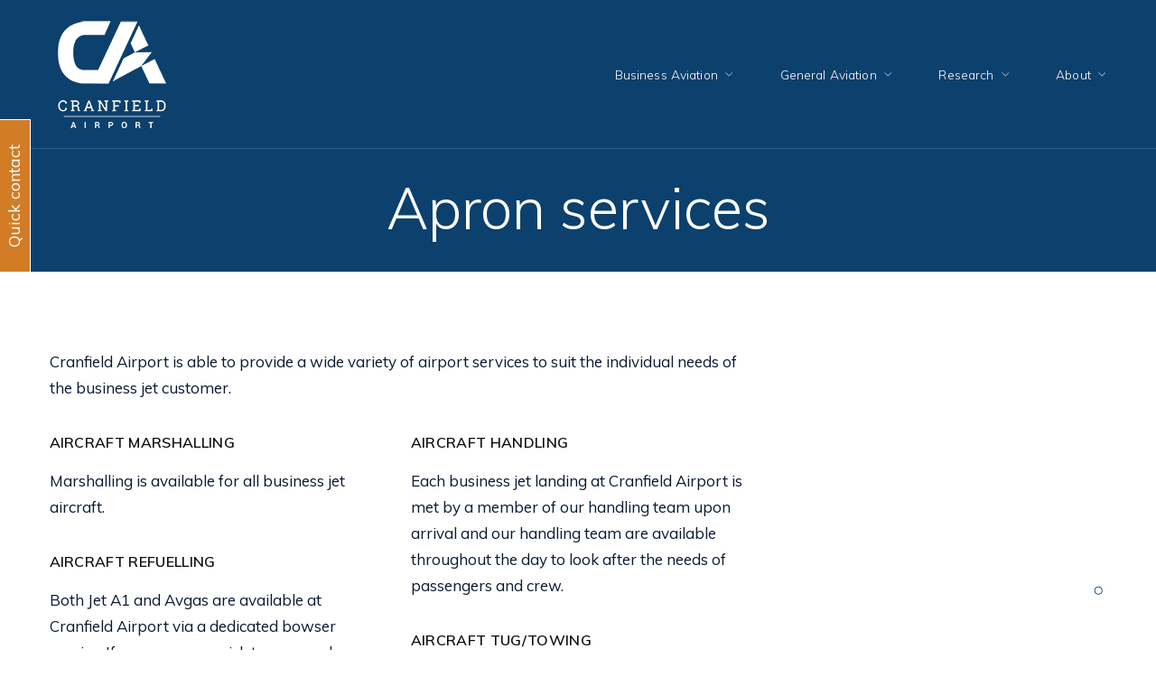

--- FILE ---
content_type: text/html; charset=UTF-8
request_url: https://cranfieldairport.com/apron-services/
body_size: 23503
content:
<!DOCTYPE html>
<html lang="en-GB">
<head>
<meta charset="UTF-8" />
<meta name="apple-mobile-web-app-capable" content="yes">
<meta name="viewport" content="width=device-width, initial-scale=1, maximum-scale=1, user-scalable=0">
<link rel="profile" href="https://gmpg.org/xfn/11" />
<link rel="pingback" href="https://cranfieldairport.com/xmlrpc.php" />
<title>Apron services &#8211; Cranfield Airport</title>
<meta name='robots' content='max-image-preview:large' />
<link rel='dns-prefetch' href='//fonts.googleapis.com' />
<link rel='dns-prefetch' href='//www.googletagmanager.com' />
<link rel="alternate" type="application/rss+xml" title="Cranfield Airport &raquo; Feed" href="https://cranfieldairport.com/feed/" />
<link rel="alternate" type="application/rss+xml" title="Cranfield Airport &raquo; Comments Feed" href="https://cranfieldairport.com/comments/feed/" />
<link rel="alternate" title="oEmbed (JSON)" type="application/json+oembed" href="https://cranfieldairport.com/wp-json/oembed/1.0/embed?url=https%3A%2F%2Fcranfieldairport.com%2Fapron-services%2F" />
<link rel="alternate" title="oEmbed (XML)" type="text/xml+oembed" href="https://cranfieldairport.com/wp-json/oembed/1.0/embed?url=https%3A%2F%2Fcranfieldairport.com%2Fapron-services%2F&#038;format=xml" />
		<!-- This site uses the Google Analytics by MonsterInsights plugin v9.11.1 - Using Analytics tracking - https://www.monsterinsights.com/ -->
		<!-- Note: MonsterInsights is not currently configured on this site. The site owner needs to authenticate with Google Analytics in the MonsterInsights settings panel. -->
					<!-- No tracking code set -->
				<!-- / Google Analytics by MonsterInsights -->
		<style id='wp-img-auto-sizes-contain-inline-css' type='text/css'>
img:is([sizes=auto i],[sizes^="auto," i]){contain-intrinsic-size:3000px 1500px}
/*# sourceURL=wp-img-auto-sizes-contain-inline-css */
</style>
<style id='wp-emoji-styles-inline-css' type='text/css'>

	img.wp-smiley, img.emoji {
		display: inline !important;
		border: none !important;
		box-shadow: none !important;
		height: 1em !important;
		width: 1em !important;
		margin: 0 0.07em !important;
		vertical-align: -0.1em !important;
		background: none !important;
		padding: 0 !important;
	}
/*# sourceURL=wp-emoji-styles-inline-css */
</style>
<link rel='stylesheet' id='ditty-displays-css' href='https://cranfieldairport.com/wp-content/plugins/ditty-news-ticker/assets/build/dittyDisplays.css?ver=3.1.63' type='text/css' media='all' />
<link rel='stylesheet' id='ditty-fontawesome-css' href='https://cranfieldairport.com/wp-content/plugins/ditty-news-ticker/includes/libs/fontawesome-6.4.0/css/all.css?ver=6.4.0' type='text/css' media='' />
<link rel='stylesheet' id='lws-public-css' href='https://cranfieldairport.com/wp-content/plugins/live-weather-station/public/css/live-weather-station-public.min.css?ver=3.8.13' type='text/css' media='all' />
<link rel='stylesheet' id='weather-atlas-public-css' href='https://cranfieldairport.com/wp-content/plugins/weather-atlas/public/css/weather-atlas-public.min.css?ver=3.0.4' type='text/css' media='all' />
<link rel='stylesheet' id='weather-icons-css' href='https://cranfieldairport.com/wp-content/plugins/weather-atlas/public/font/weather-icons/weather-icons.min.css?ver=3.0.4' type='text/css' media='all' />
<link rel='stylesheet' id='wpb-google-fonts-css' href='//fonts.googleapis.com/css?family=Open+Sans&#038;ver=6.9' type='text/css' media='all' />
<link rel='stylesheet' id='wcs-timetable-css' href='https://cranfieldairport.com/wp-content/plugins/weekly-class/assets/front/css/timetable.css?ver=2.5.7' type='text/css' media='all' />
<style id='wcs-timetable-inline-css' type='text/css'>
.wcs-single__action .wcs-btn--action{color:rgba( 255,255,255,1);background-color:#BD322C}
/*# sourceURL=wcs-timetable-inline-css */
</style>
<link rel='stylesheet' id='xtender-style-css' href='https://cranfieldairport.com/wp-content/plugins/xtender/assets/front/css/xtender.css?ver=1.3.1' type='text/css' media='all' />
<link rel='stylesheet' id='jet-one-style-css' href='https://cranfieldairport.com/wp-content/themes/jet-one/jet-one/style.css?ver=1.0' type='text/css' media='all' />
<style id='jet-one-style-inline-css' type='text/css'>
 body{font-family:'Muli';font-weight:normal;font-size:1rem}h1,.h1{font-family:'Muli';font-weight:300;text-transform:none;font-size:2.8125rem}@media(min-width:768px){h1,.h1{font-size:3.75rem}}h2,.h2{font-family:'Muli';font-weight:300;text-transform:none;font-size:3rem;letter-spacing:0.01em}h3,.h3{font-family:'Muli';font-weight:300;text-transform:none;font-size:1.875rem}h4,.h4{font-family:'Muli';font-weight:300;text-transform:none;font-size:1.8125rem;letter-spacing:0.02em}h5,.h5,.xtd-person__title{font-family:'Muli';font-weight:600;text-transform:uppercase;font-size:0.9375rem;letter-spacing:0.02em}h6,.h6,.nf-field-label.nf-field-label label{font-family:'Prata';font-weight:normal;text-transform:none;font-size:0.9375rem;letter-spacing:0.02em}blockquote,blockquote p,.pullquote,.blockquote,.text-blockquote{font-family:'Old Standard TT';font-weight:normal;font-style:italic;text-transform:none;font-size:1.3125rem}blockquote cite{font-family:'Muli'}.ct-main-navigation{font-family:'Muli';font-weight:300;text-transform:none;font-size:0.8125rem;letter-spacing:0.01em}h1 small,h2 small,h3 small{font-family:'Muli';font-size:1rem}.font-family--h1{font-family:'Muli'}.font-family--h2{font-family:'Muli'}.font-family--h3{font-family:'Muli'}.font-family--h4{font-family:'Muli'}.xtd-recent-posts__post__title{font-family:'Prata';font-weight:normal;text-transform:none;font-size:0.9375rem}.sub-menu a,.children a{font-family:'Muli';font-weight:normal}#footer .widget-title{font-family:'Muli';font-weight:300;text-transform:none}table thead th{font-family:'Muli';font-weight:600;text-transform:uppercase}.btn,.wcs-more.wcs-btn--action,.vc_general.vc_btn3.vc_btn3,.wcs-timetable--large .wcs-more{font-family:'Muli';font-weight:300;text-transform:none}.special-title em:first-child,.wcs-timetable--carousel .wcs-class__timestamp .date-day{font-family:'Old Standard TT';font-weight:normal;font-style:italic}.ct-header__main-heading small{}.ct-vc-text-separator{font-family:'Muli';font-weight:300}.wcs-timetable--week .wcs-class__title,.wcs-timetable--agenda .wcs-class__title{font-family:'Muli'}.xtd-gmap-info{font-family:'Muli';font-weight:normal;font-size:1rem}.xtd-timeline__item::before{font-family:'Muli';font-weight:300;text-transform:none;font-size:1.8125rem;letter-spacing:0.02em}
 body{background-color:rgba(255,255,255,1);color:rgba(9,25,50,1)}h1,.h1{color:rgba(13,13,14,1)}h2,.h2{color:rgba(13,13,14,1)}h3,.h3{color:rgba(13,13,14,1)}h4,.h4{color:rgba(13,13,14,1)}h5,.h5{color:rgba(13,13,14,1)}h6,.h6{color:rgba(13,13,14,1)}a{color:rgba(210,124,37,1)}a:hover{color:rgba(210,124,37,0.75)}.ct-content{border-color:rgba(9,25,50,0.15)}input[type=text],input[type=search],input[type=password],input[type=email],input[type=number],input[type=url],input[type=date],input[type=tel],select,textarea,.form-control,.dropdown.v-select,body .v-select{border:1px solid rgba(9,25,50,0.22);background-color:rgba(255,255,255,1);color:rgba(9,25,50,1)}input[type=text]:focus,input[type=search]:focus,input[type=password]:focus,input[type=email]:focus,input[type=number]:focus,input[type=url]:focus,input[type=date]:focus,input[type=tel]:focus,select:focus,textarea:focus,.form-control:focus{color:rgba(9,25,50,1);border-color:rgba(9,25,50,0.35);background-color:rgba(255,255,255,1)}select{background-image:url([data-uri]) !important}::-webkit-input-placeholder{color:rgba(9,25,50,0.2) !important}::-moz-placeholder{color:rgba(9,25,50,0.2) !important}:-ms-input-placeholder{color:rgba(9,25,50,0.2) !important}:-moz-placeholder{color:rgba(9,25,50,0.2) !important}::placeholder{color:rgba(9,25,50,0.2) !important}input[type=submit],input[type=button],input[type=submit]:disabled,input[type=button]:disabled,.btn-primary:disabled,button:disabled,button,.btn-primary,.vc_general.vc_btn3.vc_btn3.vc_btn3-style-btn-primary,.wcs-timetable--large .wcs-more,.xtd-search-flight__toggle-modal{background-color:rgba(210,124,37,1);color:rgba(255,255,255,1);border-color:rgba(210,124,37,1)}input[type=submit]:hover,input[type=submit]:active,input[type=button]:hover,input[type=button]:active,button:hover,button:active,.btn-primary:hover,.btn-primary:active,.btn-primary:active:hover,.vc_btn3.vc_btn3.vc_btn3-style-btn-primary:hover,.vc_general.vc_btn3.vc_btn3.vc_btn3-style-btn-outline-primary:hover,.wcs-timetable--large .wcs-more:active,.wcs-timetable--large .wcs-more:hover,.xtd-search-flight__toggle-modal:hover{background-color:rgb(190,104,17);border-color:rgb(190,104,17)}.btn-secondary,.btn-secondary:disabled{background-color:rgba(12,64,109,1);border-color:rgba(12,64,109,1);color:rgba(255,255,255,1)}.btn-secondary:hover,.btn-secondary:hover:disabled{background-color:rgba( 180,216,247,1);;border-color:rgba( 180,216,247,1);;color:rgba(255,255,255,1)}.btn-link,.vc_general.vc_btn3.vc_btn3-style-btn-link{color:rgba(210,124,37,1)}.btn-link:hover,.vc_general.vc_btn3.vc_btn3-style-btn-link:hover{color:rgb(190,104,17)}.btn-link::after,.vc_general.vc_btn3.vc_btn3-style-btn-link::after{background-color:rgba(210,124,37,1);color:rgba(255,255,255,1)}.btn-link:hover::after{background-color:rgb(190,104,17)}.btn-outline-primary,.vc_general.vc_btn3.vc_btn3.vc_btn3-style-btn-outline-primary{border-color:rgba(210,124,37,1);color:rgba(210,124,37,1)}.btn-outline-primary:active,.btn-outline-primary:hover,.btn-outline-primary:hover:active,.btn-outline-primary:focus,.btn-outline-primary:disabled,.btn-outline-primary:disabled:hover,.vc_general.vc_btn3.vc_btn3.vc_btn3-style-btn-outline-primary:hover{border-color:rgba(210,124,37,1);background-color:rgba(210,124,37,1);color:rgba(255,255,255,1)}.color-primary,.color--primary,.xtd-search-flight__remove{color:rgba(210,124,37,1)}.color-primary-inverted,.color--primary-inverted{color:rgba(0,0,0,1)}.color-primary--hover{color:rgb(190,104,17)}.color-text,.vc_single_image-wrapper.ct-lightbox-video,.color--text{color:rgba(9,25,50,1)}.color-text-inverted,.color--text-inverted{color:rgba(255,255,255,1)}.color-bg,.color--bg{color:rgba(255,255,255,1)}.color-bg-inverted,.color--bg-inverted{color:rgba(0,0,0,1)}.color--links{color:rgba(210,124,37,1)}.color--h1{color:rgba(13,13,14,1)}.color--h2{color:rgba(13,13,14,1)}.color--h3{color:rgba(13,13,14,1)}.color--h4{color:rgba(13,13,14,1)}.color-bg-bg,.bg-color--bg{background-color:rgba(255,255,255,1)}.color-bg-bg--75,.bg-color--bg-75{background-color:rgba(255,255,255,0.75)}.color-bg-primary,.bg-color--primary{background-color:rgba(210,124,37,1)}.color-bg-text,.bg-color--test{background-color:rgba(9,25,50,1)}.special-title::before{border-color:rgba(210,124,37,1)}.ct-header{color:rgba(255,255,255,1);background-color:rgba(12,64,109,0.95)}@media(min-width:576px){.ct-header{background-color:rgba(12,64,109,1)}}.ct-header__logo-nav a{color:rgba(255,255,255,1)}.ct-header__logo-nav a:hover{color:rgba(255,255,255,0.65)}.ct-menu--inverted .ct-header,.ct-menu--inverted .ct-header__wrapper:not(.ct-header__wrapper--stuck) .ct-header__logo-nav a,.ct-menu--inverted .ct-header__wrapper:not(.ct-header__wrapper--stuck) .ct-header__logo-nav ul:not(.sub-menu) > li > a{color:rgba(0,0,0,1)}.ct-menu--inverted .ct-header__wrapper:not(.ct-header__wrapper--stuck) .ct-header__logo-nav ul:not(.sub-menu) > li > a:hover,.ct-menu--inverted .ct-header__wrapper:not(.ct-header__wrapper--stuck) .ct-header__logo-nav a:hover{color:rgba(0,0,0,0.85)}.ct-header__logo-nav .current-menu-ancestor > a,.ct-header__logo-nav .current-menu-parent > a,.ct-header__logo-nav .current-menu-item > a,.ct-header__logo-nav .current-page-parent > a,.ct-header__logo-nav .current_page_parent > a,.ct-header__logo-nav .current_page_ancestor > a,.ct-header__logo-nav .current-page-ancestor > a,.ct-header__logo-nav .current_page_item > a{color:rgba(210,124,37,1)}#ct-main-nav::before{background-color:rgba(12,64,109,0.9)}.ct-main-navigation .sub-menu,.ct-main-navigation .children{background-color:rgba(12,64,109,1)}.ct-main-navigation .sub-menu a,.ct-main-navigation .children a{color:rgba(255,255,255,1)}.ct-main-navigation .sub-menu a:hover,.ct-main-navigation .children a:hover{color:rgba(210,124,37,1)}.ct-header__wrapper--stuck{background-color:rgba(12,64,109,0.98)}.color-primary,.wpml-switcher .active,#ct-header__hero-navigator > a,.section-bullets,.special-title small:last-child,#ct-scroll-top{color:rgba(210,124,37,1)}.ct-layout--without-slider .ct-header__hero{color:rgba(255,255,255,1)}.ct-hero--without-image .ct-header__hero::after{background-color:rgba(12,64,109,1)}.ct-header__main-heading-title h1{color:rgba(255,255,255,1)}.img-frame-small,.img-frame-large{background-color:rgba(255,255,255,1);border-color:rgba(255,255,255,1)}body .wcs-timetable--large .wcs-table__tr:not(.wcs-timetable__heading):not(.wcs-class--canceled):hover .wcs-table__td.wcs-class__title{color:rgba(210,124,37,1)}.ct-social-box .fa-boxed.fa-envelope{color:rgba(0,0,0,1)}.ct-social-box .fa-boxed.fa-envelope::after{background-color:rgba(210,124,37,1)}h4.media-heading{color:rgba(210,124,37,1)}.comment-reply-link,.btn-outline-primary{color:rgba(210,124,37,1);border-color:rgba(210,124,37,1)}.comment-reply-link:hover,.btn-outline-primary:hover,.btn-outline-primary:hover:active,.btn-outline-primary:active{background-color:rgba(210,124,37,1);color:rgba(255,255,255,1);border-color:rgba(210,124,37,1)}.media.comment{border-color:rgba(9,25,50,0.125)}.ct-posts .ct-post.format-quote .ct-post__content{background-color:rgba(210,124,37,1)}.ct-posts .ct-post.format-quote blockquote,.ct-posts .ct-post.format-quote blockquote cite,.ct-posts .ct-post.format-quote blockquote cite::before{color:rgba(255,255,255,1)}.ct-posts .ct-post.format-link{border-color:rgba(9,25,50,0.125)}.pagination .current{color:rgba(255,255,255,1)}.pagination .nav-links .current::before{background-color:rgba(210,124,37,1)}.pagination .current{color:rgba(255,255,255,1)}.pagination a{color:rgb(190,104,17)}.pagination .nav-links .prev,.pagination .nav-links .next{border-color:rgba(210,124,37,1)}.ct-sidebar .widget_archive,.ct-sidebar .widget_categories{color:rgba(9,25,50,0.35)}.ct-sidebar ul li::before{color:rgba(9,25,50,1)}.ct-sidebar .sidebar-widget .widget-title::after{border-color:rgba(9,25,50,1)}.ct-sidebar .sidebar-widget .widget-title,.ct-sidebar .sidebar-widget .widget-title a{color:rgba(210,124,37,1)}.ct-sidebar .sidebar-widget.widget_tag_cloud .tag{color:rgba(255,255,255,1)}.ct-sidebar .sidebar-widget.widget_tag_cloud .tag::before{background-color:rgba(9,25,50,1)}.ct-sidebar .sidebar-widget.widget_tag_cloud .tag.x-large::before{background-color:rgba(210,124,37,1)}#wp-calendar thead th,#wp-calendar tbody td{border-color:rgba(9,25,50,0.125)}.ct-footer{background-color:rgba(12,64,109,1);color:rgba(255,255,255,0.75)}.ct-footer a{color:rgba(255,255,255,0.75)}.ct-footer .widget-title{color:rgba(210,124,37,1)}.ct-footer input[type=text],.ct-footer input[type=search],.ct-footer input[type=password],.ct-footer input[type=email],.ct-footer input[type=number],.ct-footer input[type=url],.ct-footer input[type=date],.ct-footer input[type=tel],.ct-footer select,.ct-footer textarea,.ct-footer .form-control{border:1px solid rgba(255,255,255,1);background-color:rgba(255,255,255,1);color:rgba(12,64,109,1)}.ct-footer input[type=text]:focus,.ct-footer input[type=search]:focus,.ct-footer input[type=password]:focus,.ct-footer input[type=email]:focus,.ct-footer input[type=number]:focus,.ct-footer input[type=url]:focus,.ct-footer input[type=date]:focus,.ct-footer input[type=tel]:focus,.ct-footer select:focus,.ct-footer textarea:focus,.ct-footer .form-control:focus{color:rgba(12,64,109,1);border-color:rgba(255,255,255,1);background-color:rgba(255,255,255,0.95)}.ct-footer select{background-image:url([data-uri]) !important}blockquote,blockquote cite::before,q,q cite::before{color:rgba(210,124,37,1)}blockquote cite,q site{color:rgba(9,25,50,1)}table{border-color:rgba(9,25,50,0.15)}table thead th{color:rgba(210,124,37,1)}.vc_tta-style-xtd-vc-tabs-transparent .vc_tta-tab.vc_active{color:rgba(210,124,37,1)}.ct-vc-recent-news-post{border-color:rgba(9,25,50,0.125)}.ct-vc-recent-news-post .ti-calendar{color:rgba(210,124,37,1)}.ct-vc-services-carousel__item-title{color:rgba(210,124,37,1)}.ct-vc-services-carousel__item{background-color:rgba(255,255,255,1)}.wcs-timetable--week .wcs-class__title,.wcs-timetable--agenda .wcs-class__title,.wcs-timetable--compact-list .wcs-class__title{color:rgba(210,124,37,1)}.wcs-timetable--carousel .wcs-class__title{color:rgba(210,124,37,1) !important}.wcs-timetable__carousel .wcs-class__title::after,.wcs-timetable__carousel .owl-prev,.wcs-timetable__carousel .owl-next{border-color:rgba(210,124,37,1);color:rgba(210,124,37,1)}.wcs-timetable--carousel .wcs-class__title small{color:rgba(9,25,50,1)}body .wcs-timetable--carousel .wcs-btn--action{background-color:rgba(210,124,37,1);color:rgba(255,255,255,1)}body .wcs-timetable--carousel .wcs-btn--action:hover{background-color:rgb(190,104,17);color:rgba(255,255,255,1)}.wcs-timetable__container .wcs-filters__filter-wrapper:hover{color:rgba(210,124,37,1) !important}.wcs-timetable--compact-list .wcs-day__wrapper{background-color:rgba(9,25,50,1);color:rgba(255,255,255,1)}.wcs-timetable__week,.wcs-timetable__week .wcs-day,.wcs-timetable__week .wcs-class,.wcs-timetable__week .wcs-day__title{border-color:rgba(9,25,50,0.125)}.wcs-timetable__week .wcs-class{background-color:rgba(255,255,255,1)}.wcs-timetable__week .wcs-day__title,.wcs-timetable__week .wcs-class__instructors::before{color:rgba(210,124,37,1) !important}.wcs-timetable__week .wcs-day__title::before{background-color:rgba(9,25,50,1)}.wcs-timetable__week .wcs-class__title::after{color:rgba(255,255,255,1);background-color:rgba(210,124,37,1)}.wcs-filters__title{color:rgba(210,124,37,1) !important}.xtd-carousel-mini,.xtd-carousel-mini .owl-image-link:hover::after{color:rgba(210,124,37,1) !important}.xtd-carousel-mini .onclick-video_link a::before{background-color:rgba(210,124,37,0.85)}.xtd-carousel-mini .onclick-video_link a::after{color:rgba(255,255,255,1)}.xtd-carousel-mini .onclick-video_link a:hover::after{background-color:rgba(210,124,37,0.98)}.wcs-modal:not(.wcs-modal--large) .wcs-modal__title,.wcs-modal:not(.wcs-modal--large) .wcs-modal__close{color:rgba(255,255,255,1)}.wcs-modal:not(.wcs-modal--large) .wcs-btn--action.wcs-btn--action{background-color:rgba(210,124,37,1);color:rgba(255,255,255,1)}.wcs-modal:not(.wcs-modal--large) .wcs-btn--action.wcs-btn--action:hover{background-color:rgb(190,104,17);color:rgba(255,255,255,1)}.wcs-timetable--agenda .wcs-timetable__agenda-data .wcs-class__duration::after{border-color:rgba(210,124,37,1)}.wcs-timetable--agenda .wcs-timetable__agenda-data .wcs-class__time,.wcs-timetable--compact-list .wcs-class__time{color:rgba(9,25,50,0.75)}.wcs-modal:not(.wcs-modal--large),div.pp_overlay.pp_overlay{background-color:rgba(210,124,37,0.97) !important}.mfp-bg{background-color:rgba(255,255,255,0.98) !important}.owl-image-link::before{color:rgba(255,255,255,1)}.owl-nav .owl-prev::before,.owl-nav .owl-next::after,.owl-dots{color:rgba(210,124,37,1) !important}.xtd-ninja-modal-container{background-color:rgba(255,255,255,1)}.xtd-recent-posts__post__date::before{color:rgba(210,124,37,1)}.xtd-gmap-info{background-color:rgba(255,255,255,1);color:rgba(9,25,50,1)}.fa-boxed{background-color:rgba(210,124,37,1);color:rgba(255,255,255,1)}.xtd-timeline__item::before{color:rgba(13,13,14,1)}.xtd-timeline__item::after{background-color:rgba(13,13,14,1)}.xtd-offset-frame::before,.xtd-timeline::before{border-color:rgba(210,124,37,1)}.xtd-person{background-color:rgba(13,13,14,1);color:rgba(13,13,14,0.9)}.xtd-person__title{color:rgba(255,255,255,1)}.xtd-person__content{color:rgba(255,255,255,0.75)}.xtd-search-flight--modal{background-color:rgba(255,255,255,1);color:rgba(9,25,50,1)}
 .ct-layout--fixed .container-fluid{max-width:1201px}@media(min-width:1202px){.bullets-container,#ct-header__hero-navigator{display:block}}.ct-header{padding:0.1875rem 0 0.1875rem}.ct-header__main-heading .container-fluid{flex-basis:1201px;-webkit-flex-basis:1201px;-moz-flex-basis:1201px}.ct-header__main-heading-title{padding-top:6.1875rem;padding-bottom:6.875rem}
/*# sourceURL=jet-one-style-inline-css */
</style>
<link rel='stylesheet' id='jet_one-google-fonts-css' href='//fonts.googleapis.com/css?family=Muli:300,400,600%7CPrata:400%7COld+Standard+TT:400,400italic&#038;subset=latin' type='text/css' media='all' />
<link rel='stylesheet' id='xtender-icons-airline-css' href='https://cranfieldairport.com/wp-content/plugins/xtender/assets/front/css/xtd_airline_icons.css' type='text/css' media='all' />
<link rel='stylesheet' id='js_composer_front-css' href='https://cranfieldairport.com/wp-content/plugins/js_composer/assets/css/js_composer.min.css?ver=8.7.2' type='text/css' media='all' />
<!--n2css--><!--n2js--><script type="text/javascript" src="https://cranfieldairport.com/wp-includes/js/jquery/jquery.min.js?ver=3.7.1" id="jquery-core-js"></script>
<script type="text/javascript" src="https://cranfieldairport.com/wp-includes/js/jquery/jquery-migrate.min.js?ver=3.4.1" id="jquery-migrate-js"></script>
<script></script><link rel="https://api.w.org/" href="https://cranfieldairport.com/wp-json/" /><link rel="alternate" title="JSON" type="application/json" href="https://cranfieldairport.com/wp-json/wp/v2/pages/833" /><link rel="EditURI" type="application/rsd+xml" title="RSD" href="https://cranfieldairport.com/xmlrpc.php?rsd" />
<meta name="generator" content="WordPress 6.9" />
<link rel="canonical" href="https://cranfieldairport.com/apron-services/" />
<link rel='shortlink' href='https://cranfieldairport.com/?p=833' />
<meta name="generator" content="Site Kit by Google 1.170.0" /><style type="text/css" media="all" id="wcs_styles"></style><style type="text/css">.recentcomments a{display:inline !important;padding:0 !important;margin:0 !important;}</style><meta name="generator" content="Powered by WPBakery Page Builder - drag and drop page builder for WordPress."/>
<link rel="icon" href="https://cranfieldairport.com/wp-content/uploads/2022/05/cropped-Airport-Logo-siteicon-2-32x32.png" sizes="32x32" />
<link rel="icon" href="https://cranfieldairport.com/wp-content/uploads/2022/05/cropped-Airport-Logo-siteicon-2-192x192.png" sizes="192x192" />
<link rel="apple-touch-icon" href="https://cranfieldairport.com/wp-content/uploads/2022/05/cropped-Airport-Logo-siteicon-2-180x180.png" />
<meta name="msapplication-TileImage" content="https://cranfieldairport.com/wp-content/uploads/2022/05/cropped-Airport-Logo-siteicon-2-270x270.png" />
        <style type="text/css" id="rmwr-dynamic-css">
        .read-link {
            font-weight: normal;
            color: #ffffff;
            background: #d27c25;
            padding: 0px;
            border-bottom: 1px solid #000000;
            -webkit-box-shadow: none !important;
            box-shadow: none !important;
            cursor: pointer;
            text-decoration: none;
            display: inline-block;
            border-top: none;
            border-left: none;
            border-right: none;
            transition: color 0.3s ease, background-color 0.3s ease;
        }
        
        .read-link:hover,
        .read-link:focus {
            color: #191919;
            text-decoration: none;
            outline: 2px solid #ffffff;
            outline-offset: 2px;
        }
        
        .read-link:focus {
            outline: 2px solid #ffffff;
            outline-offset: 2px;
        }
        
        .read_div {
            margin-top: 10px;
        }
        
        .read_div[data-animation="fade"] {
            transition: opacity 0.3s ease;
        }
        
        /* Print optimization (Free feature) */
                @media print {
            .read_div[style*="display: none"] {
                display: block !important;
            }
            .read-link {
                display: none !important;
            }
        }
                </style>
        		<style type="text/css" id="wp-custom-css">
			.ct-logo img {    max-width: 200px;}

.hero-icon-wrapper img {
	max-width: 80px
}

.hero-icon-wrapper h3, .hero-icon-wrapper p {
	color: white;
	text-align: center;
}

.wpb-js-composer .vc_tta-color-orange.vc_tta-style-modern .vc_tta-panel.vc_active .vc_tta-panel-title>a {
    color: #666;
    font-size: large;
    font-weight: bold;
}

.wpb-js-composer .vc_tta-color-orange.vc_tta-style-modern .vc_tta-panel .vc_tta-panel-title>a {
    color: #fff;
    font-size: large;
    font-weight: bold;
}

.business-jet-section p img {
	max-width: 50px;
	position: absolute;
	right: 0px;
	
}

.nf-form-title h3 {
    font-family: 'Muli';
    font-weight: 600;
    text-transform: uppercase;
    font-size: 0.9375rem;
    letter-spacing: 0.02em;
	    color: rgba(168,152,126,1);
	padding-bottom: 1em
}

#absolute-footer .ninja-forms-field {
	padding: 0.5em;
	font-size: 1em;
	margin-bottom: 0em;
}

#absolute-footer .submit-wrap .ninja-forms-field {
	    font-family: 'Muli';
    font-weight: 300;
    text-transform: uppercase;
    	font-size: 1em;
    letter-spacing: 0.02em;
	padding: 0.5em;	width:50%;
	min-width: 100px;
}

#absolute-footer .nf-form-content .nf-field-container {
    margin-bottom: 1em !important;
}

.nf-form-title h3 {
    font-family: 'Muli';
    font-weight: 600;
    font-size: 1.6rem;
    letter-spacing: 0.02em;
    color: rgba(12,64,109,1);
    padding-bottom: 0em;
		text-transform: none;
}

.nf-field-label.nf-field-label label {
	    font-family: 'Muli';
    font-weight: 500;
    font-size: 1.2rem;
    letter-spacing: 0.02em;
    color: rgba(12,64,109,1);
    padding-bottom: 0em;
		text-transform: none;
}

div#wpcs_close_slider_1407 {

    background: rgba(210,124,37,1)!important;

}

div#wpcs_tab_1407 {
    background: rgba(210,124,37,1)!important;
}

.bullets-container .section-bullets {
	color: rgba(12,64,109,1);
}

.ct-sidebar .sidebar-widget .widget-title {
	text-transform: none;
	
}

.ct-header__main-heading-title {
  
    padding-bottom: 2.1rem;
}



.ct-header__hero {
    margin-top: 90px;
}

.ct-footer .nf-form-title {
	display: none;
}

.ticker-wrapper, .ticker-wrapper h3 {
	color: white;
}
.ticker-wrapper .mtphr-dnt-tick-container {
	margin-top: 12px;
}		</style>
		<style type="text/css" data-type="vc_shortcodes-custom-css">.vc_custom_1521405972696{padding-top: 0px !important;}.vc_custom_1548945854145{padding-bottom: 0px !important;}</style><noscript><style> .wpb_animate_when_almost_visible { opacity: 1; }</style></noscript><style id='wp-block-social-links-inline-css' type='text/css'>
.wp-block-social-links{background:none;box-sizing:border-box;margin-left:0;padding-left:0;padding-right:0;text-indent:0}.wp-block-social-links .wp-social-link a,.wp-block-social-links .wp-social-link a:hover{border-bottom:0;box-shadow:none;text-decoration:none}.wp-block-social-links .wp-social-link svg{height:1em;width:1em}.wp-block-social-links .wp-social-link span:not(.screen-reader-text){font-size:.65em;margin-left:.5em;margin-right:.5em}.wp-block-social-links.has-small-icon-size{font-size:16px}.wp-block-social-links,.wp-block-social-links.has-normal-icon-size{font-size:24px}.wp-block-social-links.has-large-icon-size{font-size:36px}.wp-block-social-links.has-huge-icon-size{font-size:48px}.wp-block-social-links.aligncenter{display:flex;justify-content:center}.wp-block-social-links.alignright{justify-content:flex-end}.wp-block-social-link{border-radius:9999px;display:block}@media not (prefers-reduced-motion){.wp-block-social-link{transition:transform .1s ease}}.wp-block-social-link{height:auto}.wp-block-social-link a{align-items:center;display:flex;line-height:0}.wp-block-social-link:hover{transform:scale(1.1)}.wp-block-social-links .wp-block-social-link.wp-social-link{display:inline-block;margin:0;padding:0}.wp-block-social-links .wp-block-social-link.wp-social-link .wp-block-social-link-anchor,.wp-block-social-links .wp-block-social-link.wp-social-link .wp-block-social-link-anchor svg,.wp-block-social-links .wp-block-social-link.wp-social-link .wp-block-social-link-anchor:active,.wp-block-social-links .wp-block-social-link.wp-social-link .wp-block-social-link-anchor:hover,.wp-block-social-links .wp-block-social-link.wp-social-link .wp-block-social-link-anchor:visited{color:currentColor;fill:currentColor}:where(.wp-block-social-links:not(.is-style-logos-only)) .wp-social-link{background-color:#f0f0f0;color:#444}:where(.wp-block-social-links:not(.is-style-logos-only)) .wp-social-link-amazon{background-color:#f90;color:#fff}:where(.wp-block-social-links:not(.is-style-logos-only)) .wp-social-link-bandcamp{background-color:#1ea0c3;color:#fff}:where(.wp-block-social-links:not(.is-style-logos-only)) .wp-social-link-behance{background-color:#0757fe;color:#fff}:where(.wp-block-social-links:not(.is-style-logos-only)) .wp-social-link-bluesky{background-color:#0a7aff;color:#fff}:where(.wp-block-social-links:not(.is-style-logos-only)) .wp-social-link-codepen{background-color:#1e1f26;color:#fff}:where(.wp-block-social-links:not(.is-style-logos-only)) .wp-social-link-deviantart{background-color:#02e49b;color:#fff}:where(.wp-block-social-links:not(.is-style-logos-only)) .wp-social-link-discord{background-color:#5865f2;color:#fff}:where(.wp-block-social-links:not(.is-style-logos-only)) .wp-social-link-dribbble{background-color:#e94c89;color:#fff}:where(.wp-block-social-links:not(.is-style-logos-only)) .wp-social-link-dropbox{background-color:#4280ff;color:#fff}:where(.wp-block-social-links:not(.is-style-logos-only)) .wp-social-link-etsy{background-color:#f45800;color:#fff}:where(.wp-block-social-links:not(.is-style-logos-only)) .wp-social-link-facebook{background-color:#0866ff;color:#fff}:where(.wp-block-social-links:not(.is-style-logos-only)) .wp-social-link-fivehundredpx{background-color:#000;color:#fff}:where(.wp-block-social-links:not(.is-style-logos-only)) .wp-social-link-flickr{background-color:#0461dd;color:#fff}:where(.wp-block-social-links:not(.is-style-logos-only)) .wp-social-link-foursquare{background-color:#e65678;color:#fff}:where(.wp-block-social-links:not(.is-style-logos-only)) .wp-social-link-github{background-color:#24292d;color:#fff}:where(.wp-block-social-links:not(.is-style-logos-only)) .wp-social-link-goodreads{background-color:#eceadd;color:#382110}:where(.wp-block-social-links:not(.is-style-logos-only)) .wp-social-link-google{background-color:#ea4434;color:#fff}:where(.wp-block-social-links:not(.is-style-logos-only)) .wp-social-link-gravatar{background-color:#1d4fc4;color:#fff}:where(.wp-block-social-links:not(.is-style-logos-only)) .wp-social-link-instagram{background-color:#f00075;color:#fff}:where(.wp-block-social-links:not(.is-style-logos-only)) .wp-social-link-lastfm{background-color:#e21b24;color:#fff}:where(.wp-block-social-links:not(.is-style-logos-only)) .wp-social-link-linkedin{background-color:#0d66c2;color:#fff}:where(.wp-block-social-links:not(.is-style-logos-only)) .wp-social-link-mastodon{background-color:#3288d4;color:#fff}:where(.wp-block-social-links:not(.is-style-logos-only)) .wp-social-link-medium{background-color:#000;color:#fff}:where(.wp-block-social-links:not(.is-style-logos-only)) .wp-social-link-meetup{background-color:#f6405f;color:#fff}:where(.wp-block-social-links:not(.is-style-logos-only)) .wp-social-link-patreon{background-color:#000;color:#fff}:where(.wp-block-social-links:not(.is-style-logos-only)) .wp-social-link-pinterest{background-color:#e60122;color:#fff}:where(.wp-block-social-links:not(.is-style-logos-only)) .wp-social-link-pocket{background-color:#ef4155;color:#fff}:where(.wp-block-social-links:not(.is-style-logos-only)) .wp-social-link-reddit{background-color:#ff4500;color:#fff}:where(.wp-block-social-links:not(.is-style-logos-only)) .wp-social-link-skype{background-color:#0478d7;color:#fff}:where(.wp-block-social-links:not(.is-style-logos-only)) .wp-social-link-snapchat{background-color:#fefc00;color:#fff;stroke:#000}:where(.wp-block-social-links:not(.is-style-logos-only)) .wp-social-link-soundcloud{background-color:#ff5600;color:#fff}:where(.wp-block-social-links:not(.is-style-logos-only)) .wp-social-link-spotify{background-color:#1bd760;color:#fff}:where(.wp-block-social-links:not(.is-style-logos-only)) .wp-social-link-telegram{background-color:#2aabee;color:#fff}:where(.wp-block-social-links:not(.is-style-logos-only)) .wp-social-link-threads{background-color:#000;color:#fff}:where(.wp-block-social-links:not(.is-style-logos-only)) .wp-social-link-tiktok{background-color:#000;color:#fff}:where(.wp-block-social-links:not(.is-style-logos-only)) .wp-social-link-tumblr{background-color:#011835;color:#fff}:where(.wp-block-social-links:not(.is-style-logos-only)) .wp-social-link-twitch{background-color:#6440a4;color:#fff}:where(.wp-block-social-links:not(.is-style-logos-only)) .wp-social-link-twitter{background-color:#1da1f2;color:#fff}:where(.wp-block-social-links:not(.is-style-logos-only)) .wp-social-link-vimeo{background-color:#1eb7ea;color:#fff}:where(.wp-block-social-links:not(.is-style-logos-only)) .wp-social-link-vk{background-color:#4680c2;color:#fff}:where(.wp-block-social-links:not(.is-style-logos-only)) .wp-social-link-wordpress{background-color:#3499cd;color:#fff}:where(.wp-block-social-links:not(.is-style-logos-only)) .wp-social-link-whatsapp{background-color:#25d366;color:#fff}:where(.wp-block-social-links:not(.is-style-logos-only)) .wp-social-link-x{background-color:#000;color:#fff}:where(.wp-block-social-links:not(.is-style-logos-only)) .wp-social-link-yelp{background-color:#d32422;color:#fff}:where(.wp-block-social-links:not(.is-style-logos-only)) .wp-social-link-youtube{background-color:red;color:#fff}:where(.wp-block-social-links.is-style-logos-only) .wp-social-link{background:none}:where(.wp-block-social-links.is-style-logos-only) .wp-social-link svg{height:1.25em;width:1.25em}:where(.wp-block-social-links.is-style-logos-only) .wp-social-link-amazon{color:#f90}:where(.wp-block-social-links.is-style-logos-only) .wp-social-link-bandcamp{color:#1ea0c3}:where(.wp-block-social-links.is-style-logos-only) .wp-social-link-behance{color:#0757fe}:where(.wp-block-social-links.is-style-logos-only) .wp-social-link-bluesky{color:#0a7aff}:where(.wp-block-social-links.is-style-logos-only) .wp-social-link-codepen{color:#1e1f26}:where(.wp-block-social-links.is-style-logos-only) .wp-social-link-deviantart{color:#02e49b}:where(.wp-block-social-links.is-style-logos-only) .wp-social-link-discord{color:#5865f2}:where(.wp-block-social-links.is-style-logos-only) .wp-social-link-dribbble{color:#e94c89}:where(.wp-block-social-links.is-style-logos-only) .wp-social-link-dropbox{color:#4280ff}:where(.wp-block-social-links.is-style-logos-only) .wp-social-link-etsy{color:#f45800}:where(.wp-block-social-links.is-style-logos-only) .wp-social-link-facebook{color:#0866ff}:where(.wp-block-social-links.is-style-logos-only) .wp-social-link-fivehundredpx{color:#000}:where(.wp-block-social-links.is-style-logos-only) .wp-social-link-flickr{color:#0461dd}:where(.wp-block-social-links.is-style-logos-only) .wp-social-link-foursquare{color:#e65678}:where(.wp-block-social-links.is-style-logos-only) .wp-social-link-github{color:#24292d}:where(.wp-block-social-links.is-style-logos-only) .wp-social-link-goodreads{color:#382110}:where(.wp-block-social-links.is-style-logos-only) .wp-social-link-google{color:#ea4434}:where(.wp-block-social-links.is-style-logos-only) .wp-social-link-gravatar{color:#1d4fc4}:where(.wp-block-social-links.is-style-logos-only) .wp-social-link-instagram{color:#f00075}:where(.wp-block-social-links.is-style-logos-only) .wp-social-link-lastfm{color:#e21b24}:where(.wp-block-social-links.is-style-logos-only) .wp-social-link-linkedin{color:#0d66c2}:where(.wp-block-social-links.is-style-logos-only) .wp-social-link-mastodon{color:#3288d4}:where(.wp-block-social-links.is-style-logos-only) .wp-social-link-medium{color:#000}:where(.wp-block-social-links.is-style-logos-only) .wp-social-link-meetup{color:#f6405f}:where(.wp-block-social-links.is-style-logos-only) .wp-social-link-patreon{color:#000}:where(.wp-block-social-links.is-style-logos-only) .wp-social-link-pinterest{color:#e60122}:where(.wp-block-social-links.is-style-logos-only) .wp-social-link-pocket{color:#ef4155}:where(.wp-block-social-links.is-style-logos-only) .wp-social-link-reddit{color:#ff4500}:where(.wp-block-social-links.is-style-logos-only) .wp-social-link-skype{color:#0478d7}:where(.wp-block-social-links.is-style-logos-only) .wp-social-link-snapchat{color:#fff;stroke:#000}:where(.wp-block-social-links.is-style-logos-only) .wp-social-link-soundcloud{color:#ff5600}:where(.wp-block-social-links.is-style-logos-only) .wp-social-link-spotify{color:#1bd760}:where(.wp-block-social-links.is-style-logos-only) .wp-social-link-telegram{color:#2aabee}:where(.wp-block-social-links.is-style-logos-only) .wp-social-link-threads{color:#000}:where(.wp-block-social-links.is-style-logos-only) .wp-social-link-tiktok{color:#000}:where(.wp-block-social-links.is-style-logos-only) .wp-social-link-tumblr{color:#011835}:where(.wp-block-social-links.is-style-logos-only) .wp-social-link-twitch{color:#6440a4}:where(.wp-block-social-links.is-style-logos-only) .wp-social-link-twitter{color:#1da1f2}:where(.wp-block-social-links.is-style-logos-only) .wp-social-link-vimeo{color:#1eb7ea}:where(.wp-block-social-links.is-style-logos-only) .wp-social-link-vk{color:#4680c2}:where(.wp-block-social-links.is-style-logos-only) .wp-social-link-whatsapp{color:#25d366}:where(.wp-block-social-links.is-style-logos-only) .wp-social-link-wordpress{color:#3499cd}:where(.wp-block-social-links.is-style-logos-only) .wp-social-link-x{color:#000}:where(.wp-block-social-links.is-style-logos-only) .wp-social-link-yelp{color:#d32422}:where(.wp-block-social-links.is-style-logos-only) .wp-social-link-youtube{color:red}.wp-block-social-links.is-style-pill-shape .wp-social-link{width:auto}:root :where(.wp-block-social-links .wp-social-link a){padding:.25em}:root :where(.wp-block-social-links.is-style-logos-only .wp-social-link a){padding:0}:root :where(.wp-block-social-links.is-style-pill-shape .wp-social-link a){padding-left:.6666666667em;padding-right:.6666666667em}.wp-block-social-links:not(.has-icon-color):not(.has-icon-background-color) .wp-social-link-snapchat .wp-block-social-link-label{color:#000}
/*# sourceURL=https://cranfieldairport.com/wp-includes/blocks/social-links/style.min.css */
</style>
<link rel='stylesheet' id='dashicons-css' href='https://cranfieldairport.com/wp-includes/css/dashicons.min.css?ver=6.9' type='text/css' media='all' />
<link rel='stylesheet' id='nf-display-css' href='https://cranfieldairport.com/wp-content/plugins/ninja-forms/assets/css/display-structure.css?ver=6.9' type='text/css' media='all' />
</head>

<body data-rsssl=1 class="wp-singular page-template page-template-page-templates page-template-page-sidebar-right page-template-page-templatespage-sidebar-right-php page page-id-833 wp-theme-jet-onejet-one ct-layout--full ct-layout--fixed ct-layout--without-slider ct-hero--without-image ct-menu--align-right ct-menu--floating  ct-hero--center ct-hero--middle ct-hero--text-center ct-content-with-vc wpb-js-composer js-comp-ver-8.7.2 vc_responsive" itemscope itemtype="http://schema.org/WebPage">
	<div class="ct-site">
		<header class="ct-header" itemscope itemtype="http://schema.org/WPHeader">
  <div class="ct-header__wrapper">
    <div class="container-fluid">
      <div class="ct-header__toolbar">
  </div>
      <div class="ct-header__logo-nav">
  <a href="https://cranfieldairport.com/" rel="home" class="ct-logo">
              <img class="ct-logo__image" src='https://cranfieldairport.com/wp-content/uploads/2022/09/Airport-Logo-white-over-colour-sml200.png'  alt='Cranfield Airport'>
  </a>
  <label id="ct-main-nav__toggle-navigation" for="ct-main-nav__toggle-navigation-main">Main Menu <i class="ti-align-justify"></i></label>
<div id='ct-main-nav'>
	<input type="checkbox" hidden id="ct-main-nav__toggle-navigation-main">
	<nav id="ct-main-nav__wrapper" itemscope itemtype="http://schema.org/SiteNavigationElement">
		<ul id="menu-main-menu" class="ct-main-navigation"><li id="menu-item-928" class="menu-item menu-item-type-post_type menu-item-object-page menu-item-has-children menu-item-928"><a href="https://cranfieldairport.com/business-aviation/">Business Aviation</a>
<ul class="sub-menu">
	<li id="menu-item-954" class="menu-item menu-item-type-post_type menu-item-object-page menu-item-954"><a href="https://cranfieldairport.com/eu-cta-arrivals/">EU/CTA arrivals</a></li>
	<li id="menu-item-949" class="menu-item menu-item-type-post_type menu-item-object-page menu-item-949"><a href="https://cranfieldairport.com/executive-handling/">Executive handling</a></li>
	<li id="menu-item-1026" class="menu-item menu-item-type-post_type menu-item-object-page menu-item-1026"><a href="https://cranfieldairport.com/helicopter-charter/">Helicopter charter</a></li>
	<li id="menu-item-955" class="menu-item menu-item-type-post_type menu-item-object-page menu-item-955"><a href="https://cranfieldairport.com/international-arrivals/">International arrivals</a></li>
</ul>
</li>
<li id="menu-item-964" class="menu-item menu-item-type-post_type menu-item-object-page menu-item-has-children menu-item-964"><a href="https://cranfieldairport.com/general-aviation-ga/">General Aviation</a>
<ul class="sub-menu">
	<li id="menu-item-1731" class="menu-item menu-item-type-post_type menu-item-object-page menu-item-has-children menu-item-1731"><a href="https://cranfieldairport.com/airport-information/">Airport information</a>
	<ul class="sub-menu">
		<li id="menu-item-11610" class="menu-item menu-item-type-custom menu-item-object-custom menu-item-11610"><a href="https://cranfieldairport.com/wp-content/uploads/2025/04/Schedule-of-Fees-April-2025-GA-visiting-aircraft.pdf">Schedule of fees for visiting aircraft</a></li>
	</ul>
</li>
	<li id="menu-item-1728" class="menu-item menu-item-type-post_type menu-item-object-page menu-item-1728"><a href="https://cranfieldairport.com/exiting-the-airport/">Exiting the airport</a></li>
	<li id="menu-item-1729" class="menu-item menu-item-type-post_type menu-item-object-page menu-item-1729"><a href="https://cranfieldairport.com/operating-ifr/">Operating IFR</a></li>
	<li id="menu-item-1730" class="menu-item menu-item-type-post_type menu-item-object-page menu-item-1730"><a href="https://cranfieldairport.com/operating-vfr/">Operating VFR</a></li>
	<li id="menu-item-2301" class="menu-item menu-item-type-post_type menu-item-object-page menu-item-2301"><a href="https://cranfieldairport.com/resident-flying-training/">Resident flight training</a></li>
</ul>
</li>
<li id="menu-item-1461" class="menu-item menu-item-type-post_type menu-item-object-page menu-item-has-children menu-item-1461"><a href="https://cranfieldairport.com/research/">Research</a>
<ul class="sub-menu">
	<li id="menu-item-1554" class="menu-item menu-item-type-post_type menu-item-object-page menu-item-1554"><a href="https://cranfieldairport.com/cranfield-global-research-airport/">Cranfield’s global research airport</a></li>
	<li id="menu-item-990" class="menu-item menu-item-type-post_type menu-item-object-page menu-item-990"><a href="https://cranfieldairport.com/cranfield-university-courses/">Cranfield University courses</a></li>
	<li id="menu-item-963" class="menu-item menu-item-type-post_type menu-item-object-page menu-item-963"><a href="https://cranfieldairport.com/water-ingestion-trials/">Water ingestion trials</a></li>
</ul>
</li>
<li id="menu-item-1115" class="menu-item menu-item-type-post_type menu-item-object-page menu-item-has-children menu-item-1115"><a href="https://cranfieldairport.com/about/">About</a>
<ul class="sub-menu">
	<li id="menu-item-11846" class="menu-item menu-item-type-post_type menu-item-object-page menu-item-11846"><a href="https://cranfieldairport.com/rescue-and-fire-fighting-service/">Rescue and fire fighting service</a></li>
	<li id="menu-item-951" class="menu-item menu-item-type-post_type menu-item-object-page menu-item-951"><a href="https://cranfieldairport.com/accommodation/">Accommodation</a></li>
	<li id="menu-item-950" class="menu-item menu-item-type-post_type menu-item-object-page menu-item-950"><a href="https://cranfieldairport.com/airport-parking/">Airport vehicle parking</a></li>
	<li id="menu-item-958" class="menu-item menu-item-type-post_type menu-item-object-page menu-item-958"><a href="https://cranfieldairport.com/airport-partners/">Airport partners</a></li>
	<li id="menu-item-1067" class="menu-item menu-item-type-post_type menu-item-object-page menu-item-1067"><a href="https://cranfieldairport.com/our-history/airport-services/">Airport services</a></li>
	<li id="menu-item-11128" class="menu-item menu-item-type-post_type menu-item-object-page menu-item-11128"><a href="https://cranfieldairport.com/complaints-procedure/">Complaints procedure</a></li>
	<li id="menu-item-1169" class="menu-item menu-item-type-post_type menu-item-object-page menu-item-1169"><a href="https://cranfieldairport.com/contact/">Contact</a></li>
	<li id="menu-item-1553" class="menu-item menu-item-type-post_type menu-item-object-page menu-item-1553"><a href="https://cranfieldairport.com/future-developments/">Future developments</a></li>
	<li id="menu-item-2127" class="menu-item menu-item-type-post_type menu-item-object-page menu-item-2127"><a href="https://cranfieldairport.com/latest-news/">Latest news</a></li>
	<li id="menu-item-1070" class="menu-item menu-item-type-post_type menu-item-object-page menu-item-1070"><a href="https://cranfieldairport.com/our-history/">Our history</a></li>
	<li id="menu-item-1049" class="menu-item menu-item-type-post_type menu-item-object-page menu-item-1049"><a href="https://cranfieldairport.com/getting-to-the-airport/">To/from the airport</a></li>
	<li id="menu-item-2645" class="menu-item menu-item-type-post_type menu-item-object-page menu-item-2645"><a href="https://cranfieldairport.com/vacancies/">Vacancies</a></li>
</ul>
</li>
</ul>	</nav>
</div>
</div>
    </div>
  </div>
</header>
		
  
  <div id="ct-header__hero" class="ct-header__hero" data-slider="false">
    <div class="ct-header__main-heading">
	<div class="container-fluid">
		<div class="ct-header__main-heading-title">
			<h1>Apron services</h1>		</div>
	</div>
</div>
  </div>

	  <div class="ct-content">
  <div class="container-fluid">

<div class="row">
  <div class="col-md-7 col-lg-8">
    <article id="post-833" class="ct-page__entry-content post-833 page type-page status-publish hentry">

	<!-- The Content -->
			<div class="wpb-content-wrapper"><section class="vc_section vc_custom_1521405972696"><div class='scrollable-section'  data-section-title='Apron services'   data-section-color='' ><div data-stellar-offset-parent="true"  class="vc_row wpb_row vc_row-fluid content-padding vc_custom_1548945854145 vc_column-gap-35 vc_row-o-content-middle vc_row-flex"><div  class="wpb_column vc_column_container vc_col-sm-12"><div class="vc_column-inner " style="" ><div class="wpb_wrapper">
	<div class="wpb_text_column wpb_content_element" >
		<div class="wpb_wrapper">
			<p>Cranfield Airport is able to provide a wide variety of airport services to suit the individual needs of the business jet customer.</p>

		</div>
	</div>
<div class="vc_row wpb_row vc_inner vc_row-fluid"><div class="wpb_column vc_column_container vc_col-sm-6"><div class="vc_column-inner"><div class="wpb_wrapper">
	<div class="wpb_text_column wpb_content_element" >
		<div class="wpb_wrapper">
			<h5>Aircraft marshalling</h5>
<p>Marshalling is available for all business jet aircraft.</p>

		</div>
	</div>

	<div class="wpb_text_column wpb_content_element" >
		<div class="wpb_wrapper">
			<h5>Aircraft refuelling</h5>
<p>Both Jet A1 and Avgas are available at Cranfield Airport via a dedicated bowser service. If you are on a quick turnaround, we can arrange for the fuel bowser to meet your aircraft upon arrival at Apron One to ensure the speediest turnaround possible.</p>

		</div>
	</div>

	<div class="wpb_text_column wpb_content_element" >
		<div class="wpb_wrapper">
			<h5>Miscellaneous services</h5>
<ul>
<li>
<div>Aircraft toilet servicing</div>
</li>
<li>
<div>Water</div>
</li>
<li>
<div>GPU</div>
</li>
<li>
<div>Nitrogen</div>
</li>
<li>
<div>Oxygen</div>
</li>
<li>Cleaning</li>
<li>Catering</li>
</ul>

		</div>
	</div>
</div></div></div><div class="wpb_column vc_column_container vc_col-sm-6"><div class="vc_column-inner"><div class="wpb_wrapper">
	<div class="wpb_text_column wpb_content_element" >
		<div class="wpb_wrapper">
			<h5>Aircraft handling</h5>
<p>Each business jet landing at Cranfield Airport is met by a member of our handling team upon arrival and our handling team are available throughout the day to look after the needs of passengers and crew.</p>

		</div>
	</div>

	<div class="wpb_text_column wpb_content_element" >
		<div class="wpb_wrapper">
			<h5>Aircraft tug/towing</h5>
<p>Our hangar team are available for aircraft tug/towing both for aircraft wishing to park in our hangar and for outside parking.</p>

		</div>
	</div>

	<div class="wpb_text_column wpb_content_element" >
		<div class="wpb_wrapper">
			<h5>Parking</h5>
<p>Cranfield can accommodate long term parking for business jets within our site.</p>

		</div>
	</div>
</div></div></div></div></div></div></div></div></div></section>
</div>	
</article>

<!-- Link Pages -->

<!-- Sharing -->

<!-- Comments -->
  </div>
  <div class="col-md-4 offset-md-1 col-lg-3">
      </div>
</div>


  </div></div>
  <footer class="ct-footer" itemscope itemtype="http://schema.org/WPFooter">
        <div class="container-fluid">
              <div id="absolute-footer">
    <div class="row">
      <aside id="media_image-19" class="col-12 col-md-3   sidebar-widget widget_media_image"><a href="https://www.cranfield.ac.uk/"><img width="150" height="150" src="https://cranfieldairport.com/wp-content/uploads/2022/09/Marques-CU-ReversedOut-1.png" class="image wp-image-11364  attachment-full size-full" alt="" style="max-width: 100%; height: auto;" decoding="async" loading="lazy" /></a></aside><aside id="text-1" class="col-6 col-md-3   sidebar-widget widget_text"><h5 class="widget-title color-primary">CONTACT US</h5>			<div class="textwidget"><p>Tel: +44 (0) 1234 758150<br />
Email: <a href="mailto:airport@cranfield.ac.uk">airport@cranfield.ac.uk</a></p>
</div>
		</aside><aside id="text-4" class="col-6 col-md-3   sidebar-widget widget_text"><h5 class="widget-title color-primary">find us</h5>			<div class="textwidget"><p>Cranfield Airport<br />
Bedfordshire<br />
MK43 0AL</p>
</div>
		</aside><aside id="text-8" class="col-6 col-md-3   sidebar-widget widget_text"><h5 class="widget-title color-primary">SOCIAL</h5>			<div class="textwidget"><p><a href="https://www.linkedin.com/company/cranfield-airport-egtc/" target="_blank" rel="noopener"><img loading="lazy" decoding="async" class="alignleft wp-image-11910 size-full" src="https://cranfieldairport.com/wp-content/uploads/2025/11/Social-linkedIn-white.png" alt="" width="55" height="55" /></a></p>
</div>
		</aside><aside id="block-2" class="col-12 col-md-3  sidebar-widget widget_block">
<ul class="wp-block-social-links is-layout-flex wp-block-social-links-is-layout-flex">

</ul>
</aside><aside id="text-6" class="col-6 col-md-3   sidebar-widget widget_text"><h5 class="widget-title color-primary">Website</h5>			<div class="textwidget"><p><a href="https://cranfieldairport.com/business-aviation/">Business Aviation</a><a href="https://cranfieldairport.com/airport-services/"><br />
</a><a href="https://cranfieldairport.com/general-aviation-ga/">General Aviation</a><br />
<a href="https://cranfieldairport.com/research/">Research</a><a href="https://cranfieldairport.com/airport-services/"><br />
</a><a href="https://cranfieldairport.com/about/">About</a></p>
</div>
		</aside><aside id="text-12" class="col-6 col-md-3   sidebar-widget widget_text"><h5 class="widget-title color-primary">USEFUL LINKS</h5>			<div class="textwidget"><p><a href="https://cranfieldairport.com/vacancies/">Vacancies</a></p>
</div>
		</aside><aside id="custom_html-15" class="widget_text col-6 col-md-3   sidebar-widget widget_custom_html"><h5 class="widget-title color-primary">MEMBERS OF</h5><div class="textwidget custom-html-widget"><a href="http://airlinesuk.org/" target="_blank"><img alt="" src="https://cranfieldairport.com/wp-content/uploads/2022/09/AirlinesUK-logo-1.jpg"></a>

<a href="https://bbga.aero/" target="_blank"><img alt="" src="https://cranfieldairport.com/wp-content/uploads/2022/09/BBGA-logo-CMYK-768-x-768-to-send-to-members.jpg" style="height: 102px;
    margin-top: 20px;"></a>


</div></aside><aside id="text-13" class="col-12 col-md-3   sidebar-widget widget_text"><h5 class="widget-title color-primary">DATA PROTECTION</h5>			<div class="textwidget"><p><a href="https://cranfieldairport.com/privacy-policy/">Privacy Policy</a></p>
</div>
		</aside>    </div>
  </div><!-- #absolute-footer -->
    </div>
  </footer><!-- #footer -->
</div>

<script type="speculationrules">
{"prefetch":[{"source":"document","where":{"and":[{"href_matches":"/*"},{"not":{"href_matches":["/wp-*.php","/wp-admin/*","/wp-content/uploads/*","/wp-content/*","/wp-content/plugins/*","/wp-content/themes/jet-one/jet-one/*","/*\\?(.+)"]}},{"not":{"selector_matches":"a[rel~=\"nofollow\"]"}},{"not":{"selector_matches":".no-prefetch, .no-prefetch a"}}]},"eagerness":"conservative"}]}
</script>
	<script>
		jQuery(document).ready(function($){

			jQuery('#wpcs_tab_1407').click(function($){

				if( ! (jQuery('#wpcs_content_main_1407').hasClass('is_open')) ){

					// Open slider
					wpcs_open_slider_1407();

				} else {

					// close slider
					wpcs_close_slider_1407();

				}

			});

			jQuery("#wpcs_overlay_1407, #wpcs_close_slider_1407").click(function(){
				wpcs_close_slider_1407();
			});

			
		});

		function wpcs_open_slider_1407(do_repeat){

			do_repeat = typeof do_repeat !== 'undefined' ? do_repeat : 0 ;

			if( do_repeat !== 0 ){
				jQuery('#wpcs_content_main_1407').addClass('do_repeat');
				jQuery( "#wpcs_content_main_1407" ).data( "interval", do_repeat );
			}

			if( ! (jQuery('#wpcs_content_main_1407').hasClass('is_open')) && !(jQuery('#wpcs_content_main_1407').hasClass('is_opening')) ){

				// hide tap
				jQuery('#wpcs_tab_1407,.wpcs_tab').fadeTo("slow", 0);

				jQuery('#wpcs_content_main_1407').addClass('is_opening');

				jQuery("#wpcs_overlay_1407").addClass('wpcs_overlay_display_cross');

				jQuery( "#wpcs_overlay_1407").fadeIn('fast');

				// PRO FEATURE - PUSH BODY
				
				jQuery('#wpcs_content_main_1407').addClass('is_open');

				jQuery( "#wpcs_content_main_1407" ).animate({
					opacity: 1,
				left: "+=500"
			}, 250 , function() {

					// hide tap
					jQuery('#wpcs_tab_1407,.wpcs_tab').fadeTo("slow", 0);

					// Trigger some thing here once completely open
					jQuery( "#wpcs_content_inner_1407").fadeTo("slow" , 1);

					// Remove is_opening class
					jQuery('#wpcs_content_main_1407').removeClass('is_opening');

				});

			}

		}

		function wpcs_close_slider_1407(){

			if( (jQuery('#wpcs_content_main_1407').hasClass('is_open')) && !(jQuery('#wpcs_content_main_1407').hasClass('is_closing')) ) {

				jQuery("#wpcs_overlay_1407").removeClass('wpcs_overlay_display_cross');

				jQuery('#wpcs_content_main_1407').addClass('is_closing');

				jQuery("#wpcs_content_main_1407").animate({
				left:
				"-=500"
			}
			, 250 ,
				function () {

					// Trigger some thing here once completely close
					jQuery("#wpcs_content_main_1407").fadeTo("fast", 0);
					jQuery("#wpcs_content_inner_1407").slideUp('fast');
					jQuery("#wpcs_overlay_1407").fadeOut('slow');
					jQuery('body').removeClass('fixed-body');

					//  Removing is_open class in the end to avoid any confliction
					jQuery('#wpcs_content_main_1407').removeClass('is_open');
					jQuery('#wpcs_content_main_1407').removeClass('is_closing');


					// display tap
					jQuery('#wpcs_tab_1407,.wpcs_tab').fadeTo("slow", 1);

				});

				if( (jQuery('#wpcs_content_main_1407').hasClass('do_repeat')) ) {
					setTimeout(function () {
						wpcs_open_slider_1407(0);
					}, 0 );
				}

			}

		}
			</script>
	<style>
		.fixed-body{
			position: relative;
		left: 0px;
		}
		div#wpcs_tab_1407 {
			border: 1px solid #ffffff;
			border-top:none;
			cursor: pointer;
			width: 170px;
			height: 34px;
			overflow: hidden;
			background: #776c55;
			color: #ffffff;
			padding: 2px 0px 2px 0px;
			position: fixed;
			top: 200px;
		left: -68px;
			text-align: center;
			-webkit-transform: rotate(-90deg);
			-moz-transform: rotate(-90deg);
			-ms-transform: rotate(-90deg);
			-o-transform: rotate(-90deg);
			transform: rotate(-90deg);
			z-index: 9999999;
			font-size: 18px;
		}
		div#wpcs_content_main_1407 {
			opacity:0;
			position: fixed;
			overflow-y: scroll;
			width: 500px;
			max-width: 100%;
			height: 100%;
			background: #ffffff;
			color: black;
			top: 0px;
		left: -500px;
			padding: 0px;
			margin: 0px;
			z-index: 9999999;
				}
		#wpcs_close_slider_1407 img {
			max-width: 100%;
		}
		div#wpcs_content_inner_1407 {
			display: none;
			max-width: 100%;
			min-height: 100%;
			background: #fcfcfc;
			padding: 20px 20px 20px 20px;
			margin: 60px 40px 60px 40px;
			color: #0c0000;
			border: 1px solid #ffffff;
		}
		div#wpcs_content_inner_1407 label{
			color: #0c0000;
		}
		div#wpcs_overlay_1407{
			/*cursor: url(https://cranfieldairport.com/wp-content/plugins/wp-contact-slider/img/cursor_close.png), auto;*/
			display: none;
			width: 100%;
			height: 100%;
			position: fixed;
			top: 0px;
			left: 0px;
			z-index: 999999;
			background: rgba(49, 49, 49, 0.65);
		}
		.wpcs_overlay_display_cross{
			cursor: url(https://cranfieldairport.com/wp-content/plugins/wp-contact-slider/img/cursor_close.png), auto;
		}
		/* To display scroll bar in slider conditionally */
					#wpcs_content_main_1407::-webkit-scrollbar {
				display: none;
			}
		
		div#wpcs_close_slider_1407 {
			top: 0px;
		right: 0px;
			position: absolute;
			bottom: 0px;
			width: 32px;
			height: 32px;
			cursor: pointer;
			background: #0000007a;
			padding: 0px;
			overflow: hidden;
		}
		.wpcs-cf7, .wpcs-gf, .wpcs-wp-form, .wpcs-caldera-form, .wpcs-constant-forms, .wpcs-constant-forms,
		.wpcs-pirate-forms, .wpcs-si-contact-form, .wpcs-formidable, .wpcs-form-maker, .wpcs-form-craft,
		.visual-form-builde {
			overflow: hidden;
		}
		/***** WPCS Media Query ****/
					</style>
		<!-- WP Contact Slider -- start -->
	<div id="wpcs_tab_1407" class="wpcs_tab " aria-label="Quick contact" >Quick contact</div>
	<div id="wpcs_content_main_1407" class="wpcs_content_main">
		<div id="wpcs_close_slider_1407" aria-label="close slider" class="wpcs_close_slider_icon" ><img alt="close slider" src="https://cranfieldairport.com/wp-content/plugins/wp-contact-slider/img/delete-sign.png"></div>
		<div id="wpcs_content_inner_1407" class="wpcs_content_inner" >
												<div class="wpcs-ninja-forms">
							<noscript class="ninja-forms-noscript-message">
	Notice: JavaScript is required for this content.</noscript>
<div id="nf-form-3-cont" class="nf-form-cont" aria-live="polite" aria-labelledby="nf-form-title-3" aria-describedby="nf-form-errors-3" role="form">

    <div class="nf-loading-spinner"></div>

</div>
        <!-- That data is being printed as a workaround to page builders reordering the order of the scripts loaded-->
        <script>var formDisplay=1;var nfForms=nfForms||[];var form=[];form.id='3';form.settings={"objectType":"Form Setting","editActive":true,"title":"Quick contact form","key":"","created_at":"2018-10-03 14:58:06","default_label_pos":"above","conditions":[],"show_title":"1","clear_complete":"1","hide_complete":"1","wrapper_class":"","element_class":"","add_submit":"1","logged_in":"","not_logged_in_msg":"","sub_limit_number":"","sub_limit_msg":"","calculations":[],"formContentData":["name","email","message","submit","html_1576073371410"],"container_styles_background-color":"","container_styles_border":"","container_styles_border-style":"","container_styles_border-color":"","container_styles_color":"","container_styles_height":"","container_styles_width":"","container_styles_font-size":"","container_styles_margin":"","container_styles_padding":"","container_styles_display":"","container_styles_float":"","container_styles_show_advanced_css":"0","container_styles_advanced":"","title_styles_background-color":"","title_styles_border":"","title_styles_border-style":"","title_styles_border-color":"","title_styles_color":"","title_styles_height":"","title_styles_width":"","title_styles_font-size":"","title_styles_margin":"","title_styles_padding":"","title_styles_display":"","title_styles_float":"","title_styles_show_advanced_css":"0","title_styles_advanced":"","row_styles_background-color":"","row_styles_border":"","row_styles_border-style":"","row_styles_border-color":"","row_styles_color":"","row_styles_height":"","row_styles_width":"","row_styles_font-size":"","row_styles_margin":"","row_styles_padding":"","row_styles_display":"","row_styles_show_advanced_css":"0","row_styles_advanced":"","row-odd_styles_background-color":"","row-odd_styles_border":"","row-odd_styles_border-style":"","row-odd_styles_border-color":"","row-odd_styles_color":"","row-odd_styles_height":"","row-odd_styles_width":"","row-odd_styles_font-size":"","row-odd_styles_margin":"","row-odd_styles_padding":"","row-odd_styles_display":"","row-odd_styles_show_advanced_css":"0","row-odd_styles_advanced":"","success-msg_styles_background-color":"","success-msg_styles_border":"","success-msg_styles_border-style":"","success-msg_styles_border-color":"","success-msg_styles_color":"","success-msg_styles_height":"","success-msg_styles_width":"","success-msg_styles_font-size":"","success-msg_styles_margin":"","success-msg_styles_padding":"","success-msg_styles_display":"","success-msg_styles_show_advanced_css":"0","success-msg_styles_advanced":"","error_msg_styles_background-color":"","error_msg_styles_border":"","error_msg_styles_border-style":"","error_msg_styles_border-color":"","error_msg_styles_color":"","error_msg_styles_height":"","error_msg_styles_width":"","error_msg_styles_font-size":"","error_msg_styles_margin":"","error_msg_styles_padding":"","error_msg_styles_display":"","error_msg_styles_show_advanced_css":"0","error_msg_styles_advanced":"","currency":"","unique_field_error":"A form with this value has already been submitted.","drawerDisabled":false,"allow_public_link":0,"embed_form":"","public_link":"https:\/\/cranfieldairport.com\/ninja-forms\/3g2g5","public_link_key":"3g2g5","ninjaForms":"Ninja Forms","changeEmailErrorMsg":"Please enter a valid email address!","changeDateErrorMsg":"Please enter a valid date!","confirmFieldErrorMsg":"These fields must match!","fieldNumberNumMinError":"Number Min Error","fieldNumberNumMaxError":"Number Max Error","fieldNumberIncrementBy":"Please increment by ","fieldTextareaRTEInsertLink":"Insert Link","fieldTextareaRTEInsertMedia":"Insert Media","fieldTextareaRTESelectAFile":"Select a file","formErrorsCorrectErrors":"Please correct errors before submitting this form.","formHoneypot":"If you are a human seeing this field, please leave it empty.","validateRequiredField":"This is a required field.","honeypotHoneypotError":"Honeypot Error","fileUploadOldCodeFileUploadInProgress":"File Upload in Progress.","fileUploadOldCodeFileUpload":"FILE UPLOAD","currencySymbol":false,"fieldsMarkedRequired":"Fields marked with an <span class=\"ninja-forms-req-symbol\">*<\/span> are required","thousands_sep":",","decimal_point":".","siteLocale":"en_GB","dateFormat":"m\/d\/Y","startOfWeek":"1","of":"of","previousMonth":"Previous Month","nextMonth":"Next Month","months":["January","February","March","April","May","June","July","August","September","October","November","December"],"monthsShort":["Jan","Feb","Mar","Apr","May","Jun","Jul","Aug","Sep","Oct","Nov","Dec"],"weekdays":["Sunday","Monday","Tuesday","Wednesday","Thursday","Friday","Saturday"],"weekdaysShort":["Sun","Mon","Tue","Wed","Thu","Fri","Sat"],"weekdaysMin":["Su","Mo","Tu","We","Th","Fr","Sa"],"recaptchaConsentMissing":"reCaptcha validation couldn&#039;t load.","recaptchaMissingCookie":"reCaptcha v3 validation couldn&#039;t load the cookie needed to submit the form.","recaptchaConsentEvent":"Accept reCaptcha cookies before sending the form.","currency_symbol":"","beforeForm":"","beforeFields":"","afterFields":"","afterForm":""};form.fields=[{"objectType":"Field","objectDomain":"fields","editActive":false,"order":2,"label":"Name","key":"name","type":"textbox","created_at":"2018-10-03 14:58:08","label_pos":"above","required":1,"placeholder":"Enter your full name here","default":"","wrapper_class":"","element_class":"","container_class":"one-half first","input_limit":"","input_limit_type":"characters","input_limit_msg":"Character(s) left","manual_key":"","disable_input":"","admin_label":"","help_text":"","desc_text":"","disable_browser_autocomplete":"","mask":"","custom_mask":"","wrap_styles_background-color":"","wrap_styles_border":"","wrap_styles_border-style":"","wrap_styles_border-color":"","wrap_styles_color":"","wrap_styles_height":"","wrap_styles_width":"","wrap_styles_font-size":"","wrap_styles_margin":"","wrap_styles_padding":"","wrap_styles_display":"","wrap_styles_float":"","wrap_styles_show_advanced_css":0,"wrap_styles_advanced":"","label_styles_background-color":"","label_styles_border":"","label_styles_border-style":"","label_styles_border-color":"","label_styles_color":"","label_styles_height":"","label_styles_width":"","label_styles_font-size":"","label_styles_margin":"","label_styles_padding":"","label_styles_display":"","label_styles_float":"","label_styles_show_advanced_css":0,"label_styles_advanced":"","element_styles_background-color":"","element_styles_border":"","element_styles_border-style":"","element_styles_border-color":"","element_styles_color":"","element_styles_height":"","element_styles_width":"","element_styles_font-size":"","element_styles_margin":"","element_styles_padding":"","element_styles_display":"","element_styles_float":"","element_styles_show_advanced_css":0,"element_styles_advanced":"","cellcid":"c3277","drawerDisabled":"","custom_name_attribute":"","personally_identifiable":"","value":"","id":7,"beforeField":"","afterField":"","parentType":"textbox","element_templates":["textbox","input"],"old_classname":"","wrap_template":"wrap"},{"objectType":"Field","objectDomain":"fields","editActive":false,"order":3,"label":"Email","key":"email","type":"email","created_at":"2018-10-03 14:58:08","label_pos":"above","required":1,"placeholder":"Enter your email here","default":"","wrapper_class":"","element_class":"","container_class":"one-half","admin_label":"","help_text":"","desc_text":"","wrap_styles_background-color":"","wrap_styles_border":"","wrap_styles_border-style":"","wrap_styles_border-color":"","wrap_styles_color":"","wrap_styles_height":"","wrap_styles_width":"","wrap_styles_font-size":"","wrap_styles_margin":"","wrap_styles_padding":"","wrap_styles_display":"","wrap_styles_float":"","wrap_styles_show_advanced_css":0,"wrap_styles_advanced":"","label_styles_background-color":"","label_styles_border":"","label_styles_border-style":"","label_styles_border-color":"","label_styles_color":"","label_styles_height":"","label_styles_width":"","label_styles_font-size":"","label_styles_margin":"","label_styles_padding":"","label_styles_display":"","label_styles_float":"","label_styles_show_advanced_css":0,"label_styles_advanced":"","element_styles_background-color":"","element_styles_border":"","element_styles_border-style":"","element_styles_border-color":"","element_styles_color":"","element_styles_height":"","element_styles_width":"","element_styles_font-size":"","element_styles_margin":"","element_styles_padding":"","element_styles_display":"","element_styles_float":"","element_styles_show_advanced_css":0,"element_styles_advanced":"","cellcid":"c3281","drawerDisabled":"","custom_name_attribute":"email","personally_identifiable":1,"value":"","id":8,"beforeField":"","afterField":"","parentType":"email","element_templates":["email","input"],"old_classname":"","wrap_template":"wrap"},{"objectType":"Field","objectDomain":"fields","editActive":false,"order":4,"label":"Message","key":"message","type":"textarea","created_at":"2018-10-03 14:58:08","label_pos":"above","required":1,"placeholder":"Please tell us how we can help you","default":"","wrapper_class":"","element_class":"","container_class":"","input_limit":"","input_limit_type":"characters","input_limit_msg":"Character(s) left","manual_key":"","disable_input":"","admin_label":"","help_text":"","desc_text":"","disable_browser_autocomplete":"","textarea_rte":"","disable_rte_mobile":"","textarea_media":"","wrap_styles_background-color":"","wrap_styles_border":"","wrap_styles_border-style":"","wrap_styles_border-color":"","wrap_styles_color":"","wrap_styles_height":"","wrap_styles_width":"","wrap_styles_font-size":"","wrap_styles_margin":"","wrap_styles_padding":"","wrap_styles_display":"","wrap_styles_float":"","wrap_styles_show_advanced_css":0,"wrap_styles_advanced":"","label_styles_background-color":"","label_styles_border":"","label_styles_border-style":"","label_styles_border-color":"","label_styles_color":"","label_styles_height":"","label_styles_width":"","label_styles_font-size":"","label_styles_margin":"","label_styles_padding":"","label_styles_display":"","label_styles_float":"","label_styles_show_advanced_css":0,"label_styles_advanced":"","element_styles_background-color":"","element_styles_border":"","element_styles_border-style":"","element_styles_border-color":"","element_styles_color":"","element_styles_height":"","element_styles_width":"","element_styles_font-size":"","element_styles_margin":"","element_styles_padding":"","element_styles_display":"","element_styles_float":"","element_styles_show_advanced_css":0,"element_styles_advanced":"","cellcid":"c3284","drawerDisabled":"","value":"","id":9,"beforeField":"","afterField":"","parentType":"textarea","element_templates":["textarea","input"],"old_classname":"","wrap_template":"wrap"},{"objectType":"Field","objectDomain":"fields","editActive":false,"order":5,"label":"Submit","key":"submit","type":"submit","created_at":"2018-10-03 14:58:08","processing_label":"Processing","container_class":"","element_class":"","wrap_styles_background-color":"","wrap_styles_border":"","wrap_styles_border-style":"","wrap_styles_border-color":"","wrap_styles_color":"","wrap_styles_height":"","wrap_styles_width":"","wrap_styles_font-size":"","wrap_styles_margin":"","wrap_styles_padding":"","wrap_styles_display":"","wrap_styles_float":"","wrap_styles_show_advanced_css":0,"wrap_styles_advanced":"","label_styles_background-color":"","label_styles_border":"","label_styles_border-style":"","label_styles_border-color":"","label_styles_color":"","label_styles_height":"","label_styles_width":"","label_styles_font-size":"","label_styles_margin":"","label_styles_padding":"","label_styles_display":"","label_styles_float":"","label_styles_show_advanced_css":0,"label_styles_advanced":"","element_styles_background-color":"","element_styles_border":"","element_styles_border-style":"","element_styles_border-color":"","element_styles_color":"","element_styles_height":"","element_styles_width":"","element_styles_font-size":"","element_styles_margin":"","element_styles_padding":"","element_styles_display":"","element_styles_float":"","element_styles_show_advanced_css":0,"element_styles_advanced":"","submit_element_hover_styles_background-color":"","submit_element_hover_styles_border":"","submit_element_hover_styles_border-style":"","submit_element_hover_styles_border-color":"","submit_element_hover_styles_color":"","submit_element_hover_styles_height":"","submit_element_hover_styles_width":"","submit_element_hover_styles_font-size":"","submit_element_hover_styles_margin":"","submit_element_hover_styles_padding":"","submit_element_hover_styles_display":"","submit_element_hover_styles_float":"","submit_element_hover_styles_show_advanced_css":0,"submit_element_hover_styles_advanced":"","cellcid":"c3287","id":10,"beforeField":"","afterField":"","value":"","label_pos":"above","parentType":"textbox","element_templates":["submit","button","input"],"old_classname":"","wrap_template":"wrap-no-label"},{"objectType":"Field","objectDomain":"fields","editActive":false,"order":999,"type":"html","label":"HTML","default":"<a href=\"https:\/\/cranfieldairport.com\/wp-content\/uploads\/2019\/12\/Privacy-Policy.docx\">Privacy Policy<\/a>","container_class":"","element_class":"","key":"html_1576073371410","drawerDisabled":false,"id":52,"beforeField":"","afterField":"","value":"<a href=\"https:\/\/cranfieldairport.com\/wp-content\/uploads\/2019\/12\/Privacy-Policy.docx\">Privacy Policy<\/a>","label_pos":"above","parentType":"html","element_templates":["html","input"],"old_classname":"","wrap_template":"wrap"}];nfForms.push(form);</script>
        						</div>
						<style>
							.pika-single {z-index: 99999999999 !important;}
						</style>
											</div>
	</div>
	<!-- WP Contact Slider -- end -->
		<div id="wpcs_overlay_1407"></div>
	<script type="text/html" id="wpb-modifications"> window.wpbCustomElement = 1; </script><script type="text/javascript" id="xtender-scripts-js-extra">
/* <![CDATA[ */
var xtender_data = {"ajax_url":"https://cranfieldairport.com/wp-admin/admin-ajax.php"};
//# sourceURL=xtender-scripts-js-extra
/* ]]> */
</script>
<script type="text/javascript" src="https://cranfieldairport.com/wp-content/plugins/xtender/assets/front/js/scripts-min.js?ver=1847071934" id="xtender-scripts-js"></script>
<script type="text/javascript" id="rmwr-frontend-js-extra">
/* <![CDATA[ */
var rmwrSettings = {"enableAnalytics":"","animationDefault":"fade","printExpand":"1","loadingText":"Loading..."};
//# sourceURL=rmwr-frontend-js-extra
/* ]]> */
</script>
<script type="text/javascript" src="https://cranfieldairport.com/wp-content/plugins/read-more-without-refresh/js/frontend.js?ver=4.0.0" id="rmwr-frontend-js"></script>
<script type="text/javascript" src="https://cranfieldairport.com/wp-content/themes/jet-one/jet-one/dev/libs/waypoints/jquery.waypoints.min.js" id="jquery-waypoints-js"></script>
<script type="text/javascript" src="https://cranfieldairport.com/wp-content/themes/jet-one/jet-one/dev/libs/imagefill/jquery-imagefill.js" id="jquery-imagefill-js"></script>
<script type="text/javascript" src="https://cranfieldairport.com/wp-content/themes/jet-one/jet-one/dev/libs/waypoints/sticky.min.js" id="jquery-waypoints-sticky-js"></script>
<script type="text/javascript" src="https://cranfieldairport.com/wp-content/themes/jet-one/jet-one/dev/libs/magnific/jquery.magnific-popup-min.js" id="jquery-magnific-popup-js"></script>
<script type="text/javascript" src="https://cranfieldairport.com/wp-content/plugins/xtender/assets/vendor/owl-carousel/owl.carousel.min.js?ver=2032388905" id="owl-carousel-js"></script>
<script type="text/javascript" src="https://cranfieldairport.com/wp-includes/js/imagesloaded.min.js?ver=5.0.0" id="imagesloaded-js"></script>
<script type="text/javascript" src="https://cranfieldairport.com/wp-includes/js/masonry.min.js?ver=4.2.2" id="masonry-js"></script>
<script type="text/javascript" src="https://cranfieldairport.com/wp-includes/js/jquery/jquery.masonry.min.js?ver=3.1.2b" id="jquery-masonry-js"></script>
<script type="text/javascript" id="jet-one-scripts-js-extra">
/* <![CDATA[ */
var jet_one_theme_data = {"menu":{"sticky":false}};
//# sourceURL=jet-one-scripts-js-extra
/* ]]> */
</script>
<script type="text/javascript" src="https://cranfieldairport.com/wp-content/themes/jet-one/jet-one/assets/front/js/scripts-min.js?ver=1.0" id="jet-one-scripts-js"></script>
<script type="text/javascript" src="https://cranfieldairport.com/wp-includes/js/comment-reply.min.js?ver=6.9" id="comment-reply-js" async="async" data-wp-strategy="async" fetchpriority="low"></script>
<script type="text/javascript" src="https://cranfieldairport.com/wp-content/plugins/js_composer/assets/js/dist/js_composer_front.min.js?ver=8.7.2" id="wpb_composer_front_js-js"></script>
<script type="text/javascript" src="https://cranfieldairport.com/wp-includes/js/underscore.min.js?ver=1.13.7" id="underscore-js"></script>
<script type="text/javascript" src="https://cranfieldairport.com/wp-includes/js/backbone.min.js?ver=1.6.0" id="backbone-js"></script>
<script type="text/javascript" src="https://cranfieldairport.com/wp-content/plugins/ninja-forms/assets/js/min/front-end-deps.js?ver=3.13.4" id="nf-front-end-deps-js"></script>
<script type="text/javascript" id="nf-front-end-js-extra">
/* <![CDATA[ */
var nfi18n = {"ninjaForms":"Ninja Forms","changeEmailErrorMsg":"Please enter a valid email address!","changeDateErrorMsg":"Please enter a valid date!","confirmFieldErrorMsg":"These fields must match!","fieldNumberNumMinError":"Number Min Error","fieldNumberNumMaxError":"Number Max Error","fieldNumberIncrementBy":"Please increment by ","fieldTextareaRTEInsertLink":"Insert Link","fieldTextareaRTEInsertMedia":"Insert Media","fieldTextareaRTESelectAFile":"Select a file","formErrorsCorrectErrors":"Please correct errors before submitting this form.","formHoneypot":"If you are a human seeing this field, please leave it empty.","validateRequiredField":"This is a required field.","honeypotHoneypotError":"Honeypot Error","fileUploadOldCodeFileUploadInProgress":"File Upload in Progress.","fileUploadOldCodeFileUpload":"FILE UPLOAD","currencySymbol":"","fieldsMarkedRequired":"Fields marked with an \u003Cspan class=\"ninja-forms-req-symbol\"\u003E*\u003C/span\u003E are required","thousands_sep":",","decimal_point":".","siteLocale":"en_GB","dateFormat":"m/d/Y","startOfWeek":"1","of":"of","previousMonth":"Previous Month","nextMonth":"Next Month","months":["January","February","March","April","May","June","July","August","September","October","November","December"],"monthsShort":["Jan","Feb","Mar","Apr","May","Jun","Jul","Aug","Sep","Oct","Nov","Dec"],"weekdays":["Sunday","Monday","Tuesday","Wednesday","Thursday","Friday","Saturday"],"weekdaysShort":["Sun","Mon","Tue","Wed","Thu","Fri","Sat"],"weekdaysMin":["Su","Mo","Tu","We","Th","Fr","Sa"],"recaptchaConsentMissing":"reCaptcha validation couldn't load.","recaptchaMissingCookie":"reCaptcha v3 validation couldn't load the cookie needed to submit the form.","recaptchaConsentEvent":"Accept reCaptcha cookies before sending the form."};
var nfFrontEnd = {"adminAjax":"https://cranfieldairport.com/wp-admin/admin-ajax.php","ajaxNonce":"a3b11923aa","requireBaseUrl":"https://cranfieldairport.com/wp-content/plugins/ninja-forms/assets/js/","use_merge_tags":{"user":{"address":"address","textbox":"textbox","button":"button","checkbox":"checkbox","city":"city","confirm":"confirm","date":"date","email":"email","firstname":"firstname","html":"html","hcaptcha":"hcaptcha","hidden":"hidden","lastname":"lastname","listcheckbox":"listcheckbox","listcountry":"listcountry","listimage":"listimage","listmultiselect":"listmultiselect","listradio":"listradio","listselect":"listselect","liststate":"liststate","note":"note","number":"number","password":"password","passwordconfirm":"passwordconfirm","product":"product","quantity":"quantity","recaptcha":"recaptcha","recaptcha_v3":"recaptcha_v3","repeater":"repeater","shipping":"shipping","signature":"signature","spam":"spam","starrating":"starrating","submit":"submit","terms":"terms","textarea":"textarea","total":"total","turnstile":"turnstile","unknown":"unknown","zip":"zip","hr":"hr"},"post":{"address":"address","textbox":"textbox","button":"button","checkbox":"checkbox","city":"city","confirm":"confirm","date":"date","email":"email","firstname":"firstname","html":"html","hcaptcha":"hcaptcha","hidden":"hidden","lastname":"lastname","listcheckbox":"listcheckbox","listcountry":"listcountry","listimage":"listimage","listmultiselect":"listmultiselect","listradio":"listradio","listselect":"listselect","liststate":"liststate","note":"note","number":"number","password":"password","passwordconfirm":"passwordconfirm","product":"product","quantity":"quantity","recaptcha":"recaptcha","recaptcha_v3":"recaptcha_v3","repeater":"repeater","shipping":"shipping","signature":"signature","spam":"spam","starrating":"starrating","submit":"submit","terms":"terms","textarea":"textarea","total":"total","turnstile":"turnstile","unknown":"unknown","zip":"zip","hr":"hr"},"system":{"address":"address","textbox":"textbox","button":"button","checkbox":"checkbox","city":"city","confirm":"confirm","date":"date","email":"email","firstname":"firstname","html":"html","hcaptcha":"hcaptcha","hidden":"hidden","lastname":"lastname","listcheckbox":"listcheckbox","listcountry":"listcountry","listimage":"listimage","listmultiselect":"listmultiselect","listradio":"listradio","listselect":"listselect","liststate":"liststate","note":"note","number":"number","password":"password","passwordconfirm":"passwordconfirm","product":"product","quantity":"quantity","recaptcha":"recaptcha","recaptcha_v3":"recaptcha_v3","repeater":"repeater","shipping":"shipping","signature":"signature","spam":"spam","starrating":"starrating","submit":"submit","terms":"terms","textarea":"textarea","total":"total","turnstile":"turnstile","unknown":"unknown","zip":"zip","hr":"hr"},"fields":{"address":"address","textbox":"textbox","button":"button","checkbox":"checkbox","city":"city","confirm":"confirm","date":"date","email":"email","firstname":"firstname","html":"html","hcaptcha":"hcaptcha","hidden":"hidden","lastname":"lastname","listcheckbox":"listcheckbox","listcountry":"listcountry","listimage":"listimage","listmultiselect":"listmultiselect","listradio":"listradio","listselect":"listselect","liststate":"liststate","note":"note","number":"number","password":"password","passwordconfirm":"passwordconfirm","product":"product","quantity":"quantity","recaptcha":"recaptcha","recaptcha_v3":"recaptcha_v3","repeater":"repeater","shipping":"shipping","signature":"signature","spam":"spam","starrating":"starrating","submit":"submit","terms":"terms","textarea":"textarea","total":"total","turnstile":"turnstile","unknown":"unknown","zip":"zip","hr":"hr"},"calculations":{"html":"html","hidden":"hidden","note":"note","unknown":"unknown"}},"opinionated_styles":"","filter_esc_status":"false","nf_consent_status_response":[]};
var nfInlineVars = [];
//# sourceURL=nf-front-end-js-extra
/* ]]> */
</script>
<script type="text/javascript" src="https://cranfieldairport.com/wp-content/plugins/ninja-forms/assets/js/min/front-end.js?ver=3.13.4" id="nf-front-end-js"></script>
<script id="wp-emoji-settings" type="application/json">
{"baseUrl":"https://s.w.org/images/core/emoji/17.0.2/72x72/","ext":".png","svgUrl":"https://s.w.org/images/core/emoji/17.0.2/svg/","svgExt":".svg","source":{"concatemoji":"https://cranfieldairport.com/wp-includes/js/wp-emoji-release.min.js?ver=6.9"}}
</script>
<script type="module">
/* <![CDATA[ */
/*! This file is auto-generated */
const a=JSON.parse(document.getElementById("wp-emoji-settings").textContent),o=(window._wpemojiSettings=a,"wpEmojiSettingsSupports"),s=["flag","emoji"];function i(e){try{var t={supportTests:e,timestamp:(new Date).valueOf()};sessionStorage.setItem(o,JSON.stringify(t))}catch(e){}}function c(e,t,n){e.clearRect(0,0,e.canvas.width,e.canvas.height),e.fillText(t,0,0);t=new Uint32Array(e.getImageData(0,0,e.canvas.width,e.canvas.height).data);e.clearRect(0,0,e.canvas.width,e.canvas.height),e.fillText(n,0,0);const a=new Uint32Array(e.getImageData(0,0,e.canvas.width,e.canvas.height).data);return t.every((e,t)=>e===a[t])}function p(e,t){e.clearRect(0,0,e.canvas.width,e.canvas.height),e.fillText(t,0,0);var n=e.getImageData(16,16,1,1);for(let e=0;e<n.data.length;e++)if(0!==n.data[e])return!1;return!0}function u(e,t,n,a){switch(t){case"flag":return n(e,"\ud83c\udff3\ufe0f\u200d\u26a7\ufe0f","\ud83c\udff3\ufe0f\u200b\u26a7\ufe0f")?!1:!n(e,"\ud83c\udde8\ud83c\uddf6","\ud83c\udde8\u200b\ud83c\uddf6")&&!n(e,"\ud83c\udff4\udb40\udc67\udb40\udc62\udb40\udc65\udb40\udc6e\udb40\udc67\udb40\udc7f","\ud83c\udff4\u200b\udb40\udc67\u200b\udb40\udc62\u200b\udb40\udc65\u200b\udb40\udc6e\u200b\udb40\udc67\u200b\udb40\udc7f");case"emoji":return!a(e,"\ud83e\u1fac8")}return!1}function f(e,t,n,a){let r;const o=(r="undefined"!=typeof WorkerGlobalScope&&self instanceof WorkerGlobalScope?new OffscreenCanvas(300,150):document.createElement("canvas")).getContext("2d",{willReadFrequently:!0}),s=(o.textBaseline="top",o.font="600 32px Arial",{});return e.forEach(e=>{s[e]=t(o,e,n,a)}),s}function r(e){var t=document.createElement("script");t.src=e,t.defer=!0,document.head.appendChild(t)}a.supports={everything:!0,everythingExceptFlag:!0},new Promise(t=>{let n=function(){try{var e=JSON.parse(sessionStorage.getItem(o));if("object"==typeof e&&"number"==typeof e.timestamp&&(new Date).valueOf()<e.timestamp+604800&&"object"==typeof e.supportTests)return e.supportTests}catch(e){}return null}();if(!n){if("undefined"!=typeof Worker&&"undefined"!=typeof OffscreenCanvas&&"undefined"!=typeof URL&&URL.createObjectURL&&"undefined"!=typeof Blob)try{var e="postMessage("+f.toString()+"("+[JSON.stringify(s),u.toString(),c.toString(),p.toString()].join(",")+"));",a=new Blob([e],{type:"text/javascript"});const r=new Worker(URL.createObjectURL(a),{name:"wpTestEmojiSupports"});return void(r.onmessage=e=>{i(n=e.data),r.terminate(),t(n)})}catch(e){}i(n=f(s,u,c,p))}t(n)}).then(e=>{for(const n in e)a.supports[n]=e[n],a.supports.everything=a.supports.everything&&a.supports[n],"flag"!==n&&(a.supports.everythingExceptFlag=a.supports.everythingExceptFlag&&a.supports[n]);var t;a.supports.everythingExceptFlag=a.supports.everythingExceptFlag&&!a.supports.flag,a.supports.everything||((t=a.source||{}).concatemoji?r(t.concatemoji):t.wpemoji&&t.twemoji&&(r(t.twemoji),r(t.wpemoji)))});
//# sourceURL=https://cranfieldairport.com/wp-includes/js/wp-emoji-loader.min.js
/* ]]> */
</script>
<script></script><script id="tmpl-nf-layout" type="text/template">
	<span id="nf-form-title-{{{ data.id }}}" class="nf-form-title">
		{{{ ( 1 == data.settings.show_title ) ? '<h' + data.settings.form_title_heading_level + '>' + data.settings.title + '</h' + data.settings.form_title_heading_level + '>' : '' }}}
	</span>
	<div class="nf-form-wrap ninja-forms-form-wrap">
		<div class="nf-response-msg"></div>
		<div class="nf-debug-msg"></div>
		<div class="nf-before-form"></div>
		<div class="nf-form-layout"></div>
		<div class="nf-after-form"></div>
	</div>
</script>

<script id="tmpl-nf-empty" type="text/template">

</script>
<script id="tmpl-nf-before-form" type="text/template">
	{{{ data.beforeForm }}}
</script><script id="tmpl-nf-after-form" type="text/template">
	{{{ data.afterForm }}}
</script><script id="tmpl-nf-before-fields" type="text/template">
    <div class="nf-form-fields-required">{{{ data.renderFieldsMarkedRequired() }}}</div>
    {{{ data.beforeFields }}}
</script><script id="tmpl-nf-after-fields" type="text/template">
    {{{ data.afterFields }}}
    <div id="nf-form-errors-{{{ data.id }}}" class="nf-form-errors" role="alert"></div>
    <div class="nf-form-hp"></div>
</script>
<script id="tmpl-nf-before-field" type="text/template">
    {{{ data.beforeField }}}
</script><script id="tmpl-nf-after-field" type="text/template">
    {{{ data.afterField }}}
</script><script id="tmpl-nf-form-layout" type="text/template">
	<form>
		<div>
			<div class="nf-before-form-content"></div>
			<div class="nf-form-content {{{ data.element_class }}}"></div>
			<div class="nf-after-form-content"></div>
		</div>
	</form>
</script><script id="tmpl-nf-form-hp" type="text/template">
	<label id="nf-label-field-hp-{{{ data.id }}}" for="nf-field-hp-{{{ data.id }}}" aria-hidden="true">
		{{{ nfi18n.formHoneypot }}}
		<input id="nf-field-hp-{{{ data.id }}}" name="nf-field-hp" class="nf-element nf-field-hp" type="text" value="" aria-labelledby="nf-label-field-hp-{{{ data.id }}}" />
	</label>
</script>
<script id="tmpl-nf-field-layout" type="text/template">
    <div id="nf-field-{{{ data.id }}}-container" class="nf-field-container {{{ data.type }}}-container {{{ data.renderContainerClass() }}}">
        <div class="nf-before-field"></div>
        <div class="nf-field"></div>
        <div class="nf-after-field"></div>
    </div>
</script>
<script id="tmpl-nf-field-before" type="text/template">
    {{{ data.beforeField }}}
</script><script id="tmpl-nf-field-after" type="text/template">
    <#
    /*
     * Render our input limit section if that setting exists.
     */
    #>
    <div class="nf-input-limit"></div>
    <#
    /*
     * Render our error section if we have an error.
     */
    #>
    <div id="nf-error-{{{ data.id }}}" class="nf-error-wrap nf-error" role="alert" aria-live="assertive"></div>
    <#
    /*
     * Render any custom HTML after our field.
     */
    #>
    {{{ data.afterField }}}
</script>
<script id="tmpl-nf-field-wrap" type="text/template">
	<div id="nf-field-{{{ data.id }}}-wrap" class="{{{ data.renderWrapClass() }}}" data-field-id="{{{ data.id }}}">
		<#
		/*
		 * This is our main field template. It's called for every field type.
		 * Note that must have ONE top-level, wrapping element. i.e. a div/span/etc that wraps all of the template.
		 */
        #>
		<#
		/*
		 * Render our label.
		 */
        #>
		{{{ data.renderLabel() }}}
		<#
		/*
		 * Render our field element. Uses the template for the field being rendered.
		 */
        #>
		<div class="nf-field-element">{{{ data.renderElement() }}}</div>
		<#
		/*
		 * Render our Description Text.
		 */
        #>
		{{{ data.renderDescText() }}}
	</div>
</script>
<script id="tmpl-nf-field-wrap-no-label" type="text/template">
    <div id="nf-field-{{{ data.id }}}-wrap" class="{{{ data.renderWrapClass() }}}" data-field-id="{{{ data.id }}}">
        <div class="nf-field-label"></div>
        <div class="nf-field-element">{{{ data.renderElement() }}}</div>
        <div class="nf-error-wrap"></div>
    </div>
</script>
<script id="tmpl-nf-field-wrap-no-container" type="text/template">

        {{{ data.renderElement() }}}

        <div class="nf-error-wrap"></div>
</script>
<script id="tmpl-nf-field-label" type="text/template">
	<div class="nf-field-label">
		<# if ( data.type === "listcheckbox" || data.type === "listradio" || data.type === "listimage" || data.type === "date" || data.type === "starrating" || data.type === "signature" || data.type === "html" || data.type === "hr" ) { #>
			<span id="nf-label-field-{{{ data.id }}}"
				class="nf-label-span {{{ data.renderLabelClasses() }}}">
					{{{ ( data.maybeFilterHTML() === 'true' ) ? _.escape( data.label ) : data.label }}} {{{ ( 'undefined' != typeof data.required && 1 == data.required ) ? '<span class="ninja-forms-req-symbol">*</span>' : '' }}} 
					{{{ data.maybeRenderHelp() }}}
			</span>
		<# } else { #>
			<label for="nf-field-{{{ data.id }}}"
					id="nf-label-field-{{{ data.id }}}"
					class="{{{ data.renderLabelClasses() }}}">
						{{{ ( data.maybeFilterHTML() === 'true' ) ? _.escape( data.label ) : data.label }}} {{{ ( 'undefined' != typeof data.required && 1 == data.required ) ? '<span class="ninja-forms-req-symbol">*</span>' : '' }}} 
						{{{ data.maybeRenderHelp() }}}
			</label>
		<# } #>
	</div>
</script>
<script id="tmpl-nf-field-error" type="text/template">
	<div class="nf-error-msg nf-error-{{{ data.id }}}" aria-live="assertive">{{{ data.msg }}}</div>
</script><script id="tmpl-nf-form-error" type="text/template">
	<div class="nf-error-msg nf-error-{{{ data.id }}}">{{{ data.msg }}}</div>
</script><script id="tmpl-nf-field-input-limit" type="text/template">
    {{{ data.currentCount() }}} {{{ nfi18n.of }}} {{{ data.input_limit }}} {{{ data.input_limit_msg }}}
</script><script id="tmpl-nf-field-null" type="text/template">
</script><script id="tmpl-nf-field-textbox" type="text/template">
	<input
		type="text"
		value="{{{ _.escape( data.value ) }}}"
		class="{{{ data.renderClasses() }}} nf-element"
		{{{ data.renderPlaceholder() }}}
		{{{ data.maybeDisabled() }}}
		{{{ data.maybeInputLimit() }}}
		id="nf-field-{{{ data.id }}}"
		name="{{ data.custom_name_attribute || 'nf-field-' + data.id + '-' + data.type }}"
		{{{ data.maybeDisableAutocomplete() }}}
		aria-invalid="false"
		aria-describedby="<# if( data.desc_text ) { #>nf-description-{{{ data.id }}} <# } #>nf-error-{{{ data.id }}}"
		aria-labelledby="nf-label-field-{{{ data.id }}}"
		{{{ data.maybeRequired() }}}
	>
</script>
<script id='tmpl-nf-field-input' type='text/template'>
    <input id="nf-field-{{{ data.id }}}" name="nf-field-{{{ data.id }}}" aria-invalid="false" aria-describedby="<# if( data.desc_text ) { #>nf-description-{{{ data.id }}} <# } #>nf-error-{{{ data.id }}}" class="{{{ data.renderClasses() }}} nf-element" type="text" value="{{{ _.escape( data.value ) }}}" {{{ data.renderPlaceholder() }}} {{{ data.maybeDisabled() }}}
           aria-labelledby="nf-label-field-{{{ data.id }}}"

            {{{ data.maybeRequired() }}}
    >
</script>
<script id="tmpl-nf-field-email" type="text/template">
	<input
		type="email"
		value="{{{ _.escape( data.value ) }}}"
		class="{{{ data.renderClasses() }}} nf-element"
		id="nf-field-{{{ data.id }}}"
		name="{{ data.custom_name_attribute || 'nf-field-' + data.id + '-' + data.type }}"
		{{{data.maybeDisableAutocomplete()}}}
		{{{ data.renderPlaceholder() }}}
		{{{ data.maybeDisabled() }}}
		aria-invalid="false"
		aria-describedby="<# if( data.desc_text ) { #>nf-description-{{{ data.id }}} <# } #>nf-error-{{{ data.id }}}"
		aria-labelledby="nf-label-field-{{{ data.id }}}"
		{{{ data.maybeRequired() }}}
	>
</script>
<script id="tmpl-nf-field-textarea" type="text/template">
    <textarea id="nf-field-{{{ data.id }}}" name="nf-field-{{{ data.id }}}" aria-invalid="false" aria-describedby="<# if( data.desc_text ) { #>nf-description-{{{ data.id }}} <# } #>nf-error-{{{ data.id }}}" class="{{{ data.renderClasses() }}} nf-element" {{{ data.renderPlaceholder() }}} {{{ data.maybeDisabled() }}} {{{ data.maybeDisableAutocomplete() }}} {{{ data.maybeInputLimit() }}}
        aria-labelledby="nf-label-field-{{{ data.id }}}"

        {{{ data.maybeRequired() }}}
    >{{{ _.escape( data.value ) }}}</textarea>
</script>

<!-- Rich Text Editor Templates -->

<script id="tmpl-nf-rte-media-button" type="text/template">
    <span class="dashicons dashicons-admin-media"></span>
</script>

<script id="tmpl-nf-rte-link-button" type="text/template">
    <span class="dashicons dashicons-admin-links"></span>
</script>

<script id="tmpl-nf-rte-unlink-button" type="text/template">
    <span class="dashicons dashicons-editor-unlink"></span>
</script>

<script id="tmpl-nf-rte-link-dropdown" type="text/template">
    <div class="summernote-link">
        URL
        <input type="url" class="widefat code link-url"> <br />
        Text
        <input type="url" class="widefat code link-text"> <br />
        <label>
            <input type="checkbox" class="link-new-window"> {{{ nfi18n.fieldsTextareaOpenNewWindow }}}
        </label>
        <input type="button" class="cancel-link extra" value="Cancel">
        <input type="button" class="insert-link extra" value="Insert">
    </div>
</script>
<script id="tmpl-nf-field-submit" type="text/template">

<# 
let myType = data.type
if('save'== data.type){
	myType = 'button'
}
#>
<input id="nf-field-{{{ data.id }}}" class="{{{ data.renderClasses() }}} nf-element " type="{{{myType}}}" value="{{{ ( data.maybeFilterHTML() === 'true' ) ? _.escape( data.label ) : data.label }}}" {{{ ( data.disabled ) ? 'aria-disabled="true" disabled="true"' : '' }}}>

</script><script id='tmpl-nf-field-button' type='text/template'>
    <button id="nf-field-{{{ data.id }}}" name="nf-field-{{{ data.id }}}" class="{{{ data.classes }}} nf-element">
        {{{ ( data.maybeFilterHTML() === 'true' ) ? _.escape( data.label ) : data.label }}}
    </button>
</script><script id="tmpl-nf-field-html" type="text/template">
    {{{ data.value }}}
</script>


</body>
</html>


--- FILE ---
content_type: text/css
request_url: https://cranfieldairport.com/wp-content/themes/jet-one/jet-one/style.css?ver=1.0
body_size: 74026
content:
@charset "UTF-8";
/*
Theme Name: Jet One
Theme URI: http://demo.curlythemes.com/jet/
Author: Curly Themes
Author URI: http://demo.curlythemes.com/
Tags: one-column, two-columns, three-columns, four-columns, left-sidebar, right-sidebar, custom-background, custom-header, custom-menu, custom-colors, featured-images, full-width-template, theme-options, translation-ready, flexible-header, editor-style, featured-image-header
Description: Jet One is a premium WordPress theme dedicated to private airline, private jets and other related businesses.
Version: 1.0.3
License: GNU General Public License
License URI: license.txt
Text Domain: jet-one
*/
/*
    Table of Contents:
    ------------------------------
    1. Import Vendors
      1.1. Bootstrap 4
      1.2. Owl Carousel
      1.3. Themify Icons
      1.4. Maginic Popup
    2. Basic Elements
    3. Header
      3.1. Hero Section
    4. Footer
    5. Extenders
      5.1. WordPress Defaults
      5.2. Visual Composer
      5.3. Events Schedule
      5.4. Owl Carousel
      5.5. Contact Form 7
  ------------------------------


  1. Import Vendors
  ------------------------------
  1.1. Bootstrap 4
  ------------------------------
*/
/*!
 * Bootstrap v4.0.0-alpha.6 (https://getbootstrap.com)
 * Copyright 2011-2017 The Bootstrap Authors
 * Copyright 2011-2017 Twitter, Inc.
 * Licensed under MIT (https://github.com/twbs/bootstrap/blob/master/LICENSE)
 */
/*! normalize.css v5.0.0 | MIT License | github.com/necolas/normalize.css */
html {
  font-family: sans-serif;
  line-height: 1.15;
  -ms-text-size-adjust: 100%;
  -webkit-text-size-adjust: 100%; }

body {
  margin: 0; }

article,
aside,
footer,
header,
nav,
section {
  display: block; }

h1 {
  font-size: 2em;
  margin: 0.67em 0; }

figcaption,
figure,
main {
  display: block; }

figure {
  margin: 1em 40px; }

hr {
  -webkit-box-sizing: content-box;
          box-sizing: content-box;
  height: 0;
  overflow: visible; }

pre {
  font-family: monospace, monospace;
  font-size: 1em; }

a {
  background-color: transparent;
  -webkit-text-decoration-skip: objects; }

a:active,
a:hover {
  outline-width: 0; }

abbr[title] {
  border-bottom: none;
  text-decoration: underline;
  -webkit-text-decoration: underline dotted;
          text-decoration: underline dotted; }

b,
strong {
  font-weight: inherit; }

b,
strong {
  font-weight: bolder; }

code,
kbd,
samp {
  font-family: monospace, monospace;
  font-size: 1em; }

dfn {
  font-style: italic; }

mark {
  background-color: #ff0;
  color: #000; }

small {
  font-size: 80%; }

sub,
sup {
  font-size: 75%;
  line-height: 0;
  position: relative;
  vertical-align: baseline; }

sub {
  bottom: -0.25em; }

sup {
  top: -0.5em; }

audio,
video {
  display: inline-block; }

audio:not([controls]) {
  display: none;
  height: 0; }

img {
  border-style: none; }

svg:not(:root) {
  overflow: hidden; }

button,
input,
optgroup,
select,
textarea {
  font-family: sans-serif;
  font-size: 100%;
  line-height: 1.15;
  margin: 0; }

button,
input {
  overflow: visible; }

button,
select {
  text-transform: none; }

button,
html [type="button"],
[type="reset"],
[type="submit"] {
  -webkit-appearance: button; }

button::-moz-focus-inner,
[type="button"]::-moz-focus-inner,
[type="reset"]::-moz-focus-inner,
[type="submit"]::-moz-focus-inner {
  border-style: none;
  padding: 0; }

button:-moz-focusring,
[type="button"]:-moz-focusring,
[type="reset"]:-moz-focusring,
[type="submit"]:-moz-focusring {
  outline: 1px dotted ButtonText; }

fieldset {
  border: 1px solid #c0c0c0;
  margin: 0 2px;
  padding: 0.35em 0.625em 0.75em; }

legend {
  -webkit-box-sizing: border-box;
          box-sizing: border-box;
  color: inherit;
  display: table;
  max-width: 100%;
  padding: 0;
  white-space: normal; }

progress {
  display: inline-block;
  vertical-align: baseline; }

textarea {
  overflow: auto; }

[type="checkbox"],
[type="radio"] {
  -webkit-box-sizing: border-box;
          box-sizing: border-box;
  padding: 0; }

[type="number"]::-webkit-inner-spin-button,
[type="number"]::-webkit-outer-spin-button {
  height: auto; }

[type="search"] {
  -webkit-appearance: textfield;
  outline-offset: -2px; }

[type="search"]::-webkit-search-cancel-button,
[type="search"]::-webkit-search-decoration {
  -webkit-appearance: none; }

::-webkit-file-upload-button {
  -webkit-appearance: button;
  font: inherit; }

details,
menu {
  display: block; }

summary {
  display: list-item; }

canvas {
  display: inline-block; }

template {
  display: none; }

[hidden] {
  display: none; }

@media print {
  *,
  *::before,
  *::after,
  p::first-letter,
  div::first-letter,
  blockquote::first-letter,
  li::first-letter,
  p::first-line,
  div::first-line,
  blockquote::first-line,
  li::first-line {
    text-shadow: none !important;
    -webkit-box-shadow: none !important;
            box-shadow: none !important; }
  a,
  a:visited {
    text-decoration: underline; }
  abbr[title]::after {
    content: " (" attr(title) ")"; }
  pre {
    white-space: pre-wrap !important; }
  pre,
  blockquote {
    border: 1px solid #999;
    page-break-inside: avoid; }
  thead {
    display: table-header-group; }
  tr,
  img {
    page-break-inside: avoid; }
  p,
  h2,
  h3 {
    orphans: 3;
    widows: 3; }
  h2,
  h3 {
    page-break-after: avoid; }
  .navbar {
    display: none; }
  .badge {
    border: 1px solid #000; }
  .table, table {
    border-collapse: collapse !important; }
    .table td, table td,
    .table th,
    table th {
      background-color: #fff !important; }
  .table-bordered th,
  .table-bordered td {
    border: 1px solid #ddd !important; } }

html {
  -webkit-box-sizing: border-box;
          box-sizing: border-box; }

*,
*::before,
*::after {
  -webkit-box-sizing: inherit;
          box-sizing: inherit; }

@-ms-viewport {
  width: device-width; }

html {
  -ms-overflow-style: scrollbar;
  -webkit-tap-highlight-color: transparent; }

body {
  font-family: -apple-system, system-ui, BlinkMacSystemFont, "Segoe UI", Roboto, "Helvetica Neue", Arial, sans-serif;
  font-size: 1rem;
  font-weight: normal;
  line-height: 1.5;
  color: #292b2c;
  background-color: #fff; }

[tabindex="-1"]:focus {
  outline: none !important; }

h1, h2, h3, h4, h5, h6 {
  margin-top: 0;
  margin-bottom: .5rem; }

p {
  margin-top: 0;
  margin-bottom: 1rem; }

abbr[title],
abbr[data-original-title] {
  cursor: help; }

address {
  margin-bottom: 1rem;
  font-style: normal;
  line-height: inherit; }

ol,
ul,
dl {
  margin-top: 0;
  margin-bottom: 1rem; }

ol ol,
ul ul,
ol ul,
ul ol {
  margin-bottom: 0; }

dt {
  font-weight: bold; }

dd {
  margin-bottom: .5rem;
  margin-left: 0; }

blockquote {
  margin: 0 0 1rem; }

a {
  color: #0275d8;
  text-decoration: none; }
  a:focus, a:hover {
    color: #014c8c;
    text-decoration: underline; }

a:not([href]):not([tabindex]) {
  color: inherit;
  text-decoration: none; }
  a:not([href]):not([tabindex]):focus, a:not([href]):not([tabindex]):hover {
    color: inherit;
    text-decoration: none; }
  a:not([href]):not([tabindex]):focus {
    outline: 0; }

pre {
  margin-top: 0;
  margin-bottom: 1rem;
  overflow: auto; }

figure {
  margin: 0 0 1rem; }

img {
  vertical-align: middle; }

[role="button"] {
  cursor: pointer; }

a,
area,
button,
[role="button"],
input,
label,
select,
summary,
textarea {
  -ms-touch-action: manipulation;
      touch-action: manipulation; }

table {
  border-collapse: collapse;
  background-color: transparent; }

caption {
  padding-top: 0.75rem;
  padding-bottom: 0.75rem;
  color: #636c72;
  text-align: left;
  caption-side: bottom; }

th {
  text-align: left; }

label {
  display: inline-block;
  margin-bottom: .5rem; }

button:focus {
  outline: 1px dotted;
  outline: 5px auto -webkit-focus-ring-color; }

input,
button,
select,
textarea {
  line-height: inherit; }

input[type="radio"]:disabled,
input[type="checkbox"]:disabled {
  cursor: not-allowed; }

input[type="date"],
input[type="time"],
input[type="datetime-local"],
input[type="month"] {
  -webkit-appearance: listbox; }

textarea {
  resize: vertical; }

fieldset {
  min-width: 0;
  padding: 0;
  margin: 0;
  border: 0; }

legend {
  display: block;
  width: 100%;
  padding: 0;
  margin-bottom: .5rem;
  font-size: 1.5rem;
  line-height: inherit; }

input[type="search"] {
  -webkit-appearance: none; }

output {
  display: inline-block; }

[hidden] {
  display: none !important; }

h1, h2, h3, h4, h5, h6,
.h1, .h2, .h3, .h4, .h5, .h6 {
  margin-bottom: 0.5rem;
  font-family: inherit;
  font-weight: 500;
  line-height: 1.1;
  color: inherit; }

h1, .h1 {
  font-size: 2.5rem; }

h2, .h2 {
  font-size: 2rem; }

h3, .h3 {
  font-size: 1.75rem; }

h4, .h4 {
  font-size: 1.5rem; }

h5, .h5 {
  font-size: 1.25rem; }

h6, .h6 {
  font-size: 1rem; }

.lead {
  font-size: 1.25rem;
  font-weight: 300; }

.display-1 {
  font-size: 3.96rem;
  font-weight: 300;
  line-height: 0.726; }
  @media (min-width: 768px) {
    .display-1 {
      font-size: 4.5rem;
      line-height: 0.825; } }
  @media (min-width: 992px) {
    .display-1 {
      font-size: 6rem;
      line-height: 1.1; } }

.display-2 {
  font-size: 3.63rem;
  font-weight: 300;
  line-height: 0.726; }
  @media (min-width: 768px) {
    .display-2 {
      font-size: 4.125rem;
      line-height: 0.825; } }
  @media (min-width: 992px) {
    .display-2 {
      font-size: 5.5rem;
      line-height: 1.1; } }

.display-3 {
  font-size: 2.97rem;
  font-weight: 300;
  line-height: 0.726; }
  @media (min-width: 768px) {
    .display-3 {
      font-size: 3.375rem;
      line-height: 0.825; } }
  @media (min-width: 992px) {
    .display-3 {
      font-size: 4.5rem;
      line-height: 1.1; } }

.display-4 {
  font-size: 2.31rem;
  font-weight: 300;
  line-height: 0.726; }
  @media (min-width: 768px) {
    .display-4 {
      font-size: 2.625rem;
      line-height: 0.825; } }
  @media (min-width: 992px) {
    .display-4 {
      font-size: 3.5rem;
      line-height: 1.1; } }

hr {
  margin-top: 1rem;
  margin-bottom: 1rem;
  border: 0;
  border-top: 1px solid rgba(0, 0, 0, 0.1); }

small,
.small {
  font-size: 80%;
  font-weight: normal; }

mark,
.mark {
  padding: 0.2em;
  background-color: #fcf8e3; }

.list-unstyled {
  padding-left: 0;
  list-style: none; }

.list-inline {
  padding-left: 0;
  list-style: none; }

.list-inline-item {
  display: inline-block; }
  .list-inline-item:not(:last-child) {
    margin-right: 5px; }

.initialism {
  font-size: 90%;
  text-transform: uppercase; }

.blockquote {
  padding: 0.5rem 1rem;
  margin-bottom: 1rem;
  font-size: 1.25rem;
  border-left: 0.25rem solid #eceeef; }

.blockquote-footer {
  display: block;
  font-size: 80%;
  color: #636c72; }
  .blockquote-footer::before {
    content: "\2014 \00A0"; }

.blockquote-reverse {
  padding-right: 1rem;
  padding-left: 0;
  text-align: right;
  border-right: 0.25rem solid #eceeef;
  border-left: 0; }

.blockquote-reverse .blockquote-footer::before {
  content: ""; }

.blockquote-reverse .blockquote-footer::after {
  content: "\00A0 \2014"; }

.img-fluid {
  max-width: 100%;
  height: auto; }

.img-thumbnail {
  padding: 0.25rem;
  background-color: #fff;
  border: 1px solid #ddd;
  border-radius: 0.25rem;
  -webkit-transition: all 0.2s ease-in-out;
  transition: all 0.2s ease-in-out;
  max-width: 100%;
  height: auto; }

.figure {
  display: inline-block; }

.figure-img {
  margin-bottom: 0.5rem;
  line-height: 1; }

.figure-caption {
  font-size: 90%;
  color: #636c72; }

code,
kbd,
pre,
samp {
  font-family: Menlo, Monaco, Consolas, "Liberation Mono", "Courier New", monospace; }

code {
  padding: 0.2rem 0.4rem;
  font-size: 90%;
  color: #bd4147;
  background-color: #f7f7f9;
  border-radius: 0.25rem; }
  a > code {
    padding: 0;
    color: inherit;
    background-color: inherit; }

kbd {
  padding: 0.2rem 0.4rem;
  font-size: 90%;
  color: #fff;
  background-color: #292b2c;
  border-radius: 0.2rem; }
  kbd kbd {
    padding: 0;
    font-size: 100%;
    font-weight: bold; }

pre {
  display: block;
  margin-top: 0;
  margin-bottom: 1rem;
  font-size: 90%;
  color: #292b2c; }
  pre code {
    padding: 0;
    font-size: inherit;
    color: inherit;
    background-color: transparent;
    border-radius: 0; }

.pre-scrollable {
  max-height: 340px;
  overflow-y: scroll; }

.container {
  position: relative;
  margin-left: auto;
  margin-right: auto;
  padding-right: 15px;
  padding-left: 15px; }
  @media (min-width: 576px) {
    .container {
      padding-right: 15px;
      padding-left: 15px; } }
  @media (min-width: 768px) {
    .container {
      padding-right: 15px;
      padding-left: 15px; } }
  @media (min-width: 992px) {
    .container {
      padding-right: 15px;
      padding-left: 15px; } }
  @media (min-width: 1200px) {
    .container {
      padding-right: 15px;
      padding-left: 15px; } }
  @media (min-width: 576px) {
    .container {
      width: 540px;
      max-width: 100%; } }
  @media (min-width: 768px) {
    .container {
      width: 720px;
      max-width: 100%; } }
  @media (min-width: 992px) {
    .container {
      width: 960px;
      max-width: 100%; } }
  @media (min-width: 1200px) {
    .container {
      width: 1140px;
      max-width: 100%; } }

.container-fluid {
  position: relative;
  margin-left: auto;
  margin-right: auto;
  padding-right: 15px;
  padding-left: 15px; }
  @media (min-width: 576px) {
    .container-fluid {
      padding-right: 15px;
      padding-left: 15px; } }
  @media (min-width: 768px) {
    .container-fluid {
      padding-right: 15px;
      padding-left: 15px; } }
  @media (min-width: 992px) {
    .container-fluid {
      padding-right: 15px;
      padding-left: 15px; } }
  @media (min-width: 1200px) {
    .container-fluid {
      padding-right: 15px;
      padding-left: 15px; } }

.row {
  display: -webkit-box;
  display: -ms-flexbox;
  display: flex;
  -ms-flex-wrap: wrap;
      flex-wrap: wrap;
  margin-right: -15px;
  margin-left: -15px; }
  @media (min-width: 576px) {
    .row {
      margin-right: -15px;
      margin-left: -15px; } }
  @media (min-width: 768px) {
    .row {
      margin-right: -15px;
      margin-left: -15px; } }
  @media (min-width: 992px) {
    .row {
      margin-right: -15px;
      margin-left: -15px; } }
  @media (min-width: 1200px) {
    .row {
      margin-right: -15px;
      margin-left: -15px; } }

.no-gutters {
  margin-right: 0;
  margin-left: 0; }
  .no-gutters > .col,
  .no-gutters > [class*="col-"] {
    padding-right: 0;
    padding-left: 0; }

.col-1, .col-2, .col-3, .col-4, .col-5, .col-6, .col-7, .col-8, .col-9, .col-10, .col-11, .col-12, .col, .col-sm-1, .col-sm-2, .col-sm-3, .col-sm-4, .col-sm-5, .col-sm-6, .col-sm-7, .col-sm-8, .col-sm-9, .col-sm-10, .col-sm-11, .col-sm-12, .col-sm, .col-md-1, .col-md-2, .col-md-3, .col-md-4, .col-md-5, .col-md-6, .col-md-7, .col-md-8, .col-md-9, .col-md-10, .col-md-11, .col-md-12, .col-md, .col-lg-1, .col-lg-2, .col-lg-3, .col-lg-4, .col-lg-5, .col-lg-6, .col-lg-7, .col-lg-8, .col-lg-9, .col-lg-10, .col-lg-11, .col-lg-12, .col-lg, .col-xl-1, .col-xl-2, .col-xl-3, .col-xl-4, .col-xl-5, .col-xl-6, .col-xl-7, .col-xl-8, .col-xl-9, .col-xl-10, .col-xl-11, .col-xl-12, .col-xl {
  position: relative;
  width: 100%;
  min-height: 1px;
  padding-right: 15px;
  padding-left: 15px; }
  @media (min-width: 576px) {
    .col-1, .col-2, .col-3, .col-4, .col-5, .col-6, .col-7, .col-8, .col-9, .col-10, .col-11, .col-12, .col, .col-sm-1, .col-sm-2, .col-sm-3, .col-sm-4, .col-sm-5, .col-sm-6, .col-sm-7, .col-sm-8, .col-sm-9, .col-sm-10, .col-sm-11, .col-sm-12, .col-sm, .col-md-1, .col-md-2, .col-md-3, .col-md-4, .col-md-5, .col-md-6, .col-md-7, .col-md-8, .col-md-9, .col-md-10, .col-md-11, .col-md-12, .col-md, .col-lg-1, .col-lg-2, .col-lg-3, .col-lg-4, .col-lg-5, .col-lg-6, .col-lg-7, .col-lg-8, .col-lg-9, .col-lg-10, .col-lg-11, .col-lg-12, .col-lg, .col-xl-1, .col-xl-2, .col-xl-3, .col-xl-4, .col-xl-5, .col-xl-6, .col-xl-7, .col-xl-8, .col-xl-9, .col-xl-10, .col-xl-11, .col-xl-12, .col-xl {
      padding-right: 15px;
      padding-left: 15px; } }
  @media (min-width: 768px) {
    .col-1, .col-2, .col-3, .col-4, .col-5, .col-6, .col-7, .col-8, .col-9, .col-10, .col-11, .col-12, .col, .col-sm-1, .col-sm-2, .col-sm-3, .col-sm-4, .col-sm-5, .col-sm-6, .col-sm-7, .col-sm-8, .col-sm-9, .col-sm-10, .col-sm-11, .col-sm-12, .col-sm, .col-md-1, .col-md-2, .col-md-3, .col-md-4, .col-md-5, .col-md-6, .col-md-7, .col-md-8, .col-md-9, .col-md-10, .col-md-11, .col-md-12, .col-md, .col-lg-1, .col-lg-2, .col-lg-3, .col-lg-4, .col-lg-5, .col-lg-6, .col-lg-7, .col-lg-8, .col-lg-9, .col-lg-10, .col-lg-11, .col-lg-12, .col-lg, .col-xl-1, .col-xl-2, .col-xl-3, .col-xl-4, .col-xl-5, .col-xl-6, .col-xl-7, .col-xl-8, .col-xl-9, .col-xl-10, .col-xl-11, .col-xl-12, .col-xl {
      padding-right: 15px;
      padding-left: 15px; } }
  @media (min-width: 992px) {
    .col-1, .col-2, .col-3, .col-4, .col-5, .col-6, .col-7, .col-8, .col-9, .col-10, .col-11, .col-12, .col, .col-sm-1, .col-sm-2, .col-sm-3, .col-sm-4, .col-sm-5, .col-sm-6, .col-sm-7, .col-sm-8, .col-sm-9, .col-sm-10, .col-sm-11, .col-sm-12, .col-sm, .col-md-1, .col-md-2, .col-md-3, .col-md-4, .col-md-5, .col-md-6, .col-md-7, .col-md-8, .col-md-9, .col-md-10, .col-md-11, .col-md-12, .col-md, .col-lg-1, .col-lg-2, .col-lg-3, .col-lg-4, .col-lg-5, .col-lg-6, .col-lg-7, .col-lg-8, .col-lg-9, .col-lg-10, .col-lg-11, .col-lg-12, .col-lg, .col-xl-1, .col-xl-2, .col-xl-3, .col-xl-4, .col-xl-5, .col-xl-6, .col-xl-7, .col-xl-8, .col-xl-9, .col-xl-10, .col-xl-11, .col-xl-12, .col-xl {
      padding-right: 15px;
      padding-left: 15px; } }
  @media (min-width: 1200px) {
    .col-1, .col-2, .col-3, .col-4, .col-5, .col-6, .col-7, .col-8, .col-9, .col-10, .col-11, .col-12, .col, .col-sm-1, .col-sm-2, .col-sm-3, .col-sm-4, .col-sm-5, .col-sm-6, .col-sm-7, .col-sm-8, .col-sm-9, .col-sm-10, .col-sm-11, .col-sm-12, .col-sm, .col-md-1, .col-md-2, .col-md-3, .col-md-4, .col-md-5, .col-md-6, .col-md-7, .col-md-8, .col-md-9, .col-md-10, .col-md-11, .col-md-12, .col-md, .col-lg-1, .col-lg-2, .col-lg-3, .col-lg-4, .col-lg-5, .col-lg-6, .col-lg-7, .col-lg-8, .col-lg-9, .col-lg-10, .col-lg-11, .col-lg-12, .col-lg, .col-xl-1, .col-xl-2, .col-xl-3, .col-xl-4, .col-xl-5, .col-xl-6, .col-xl-7, .col-xl-8, .col-xl-9, .col-xl-10, .col-xl-11, .col-xl-12, .col-xl {
      padding-right: 15px;
      padding-left: 15px; } }

.col {
  -ms-flex-preferred-size: 0;
      flex-basis: 0;
  -webkit-box-flex: 1;
      -ms-flex-positive: 1;
          flex-grow: 1;
  max-width: 100%; }

.col-auto {
  -webkit-box-flex: 0;
      -ms-flex: 0 0 auto;
          flex: 0 0 auto;
  width: auto; }

.col-1 {
  -webkit-box-flex: 0;
      -ms-flex: 0 0 8.3333333333%;
          flex: 0 0 8.3333333333%;
  max-width: 8.3333333333%; }

.col-2 {
  -webkit-box-flex: 0;
      -ms-flex: 0 0 16.6666666667%;
          flex: 0 0 16.6666666667%;
  max-width: 16.6666666667%; }

.col-3 {
  -webkit-box-flex: 0;
      -ms-flex: 0 0 25%;
          flex: 0 0 25%;
  max-width: 25%; }

.col-4 {
  -webkit-box-flex: 0;
      -ms-flex: 0 0 33.3333333333%;
          flex: 0 0 33.3333333333%;
  max-width: 33.3333333333%; }

.col-5 {
  -webkit-box-flex: 0;
      -ms-flex: 0 0 41.6666666667%;
          flex: 0 0 41.6666666667%;
  max-width: 41.6666666667%; }

.col-6 {
  -webkit-box-flex: 0;
      -ms-flex: 0 0 50%;
          flex: 0 0 50%;
  max-width: 50%; }

.col-7 {
  -webkit-box-flex: 0;
      -ms-flex: 0 0 58.3333333333%;
          flex: 0 0 58.3333333333%;
  max-width: 58.3333333333%; }

.col-8 {
  -webkit-box-flex: 0;
      -ms-flex: 0 0 66.6666666667%;
          flex: 0 0 66.6666666667%;
  max-width: 66.6666666667%; }

.col-9 {
  -webkit-box-flex: 0;
      -ms-flex: 0 0 75%;
          flex: 0 0 75%;
  max-width: 75%; }

.col-10 {
  -webkit-box-flex: 0;
      -ms-flex: 0 0 83.3333333333%;
          flex: 0 0 83.3333333333%;
  max-width: 83.3333333333%; }

.col-11 {
  -webkit-box-flex: 0;
      -ms-flex: 0 0 91.6666666667%;
          flex: 0 0 91.6666666667%;
  max-width: 91.6666666667%; }

.col-12 {
  -webkit-box-flex: 0;
      -ms-flex: 0 0 100%;
          flex: 0 0 100%;
  max-width: 100%; }

.pull-0 {
  right: auto; }

.pull-1 {
  right: 8.3333333333%; }

.pull-2 {
  right: 16.6666666667%; }

.pull-3 {
  right: 25%; }

.pull-4 {
  right: 33.3333333333%; }

.pull-5 {
  right: 41.6666666667%; }

.pull-6 {
  right: 50%; }

.pull-7 {
  right: 58.3333333333%; }

.pull-8 {
  right: 66.6666666667%; }

.pull-9 {
  right: 75%; }

.pull-10 {
  right: 83.3333333333%; }

.pull-11 {
  right: 91.6666666667%; }

.pull-12 {
  right: 100%; }

.push-0 {
  left: auto; }

.push-1 {
  left: 8.3333333333%; }

.push-2 {
  left: 16.6666666667%; }

.push-3 {
  left: 25%; }

.push-4 {
  left: 33.3333333333%; }

.push-5 {
  left: 41.6666666667%; }

.push-6 {
  left: 50%; }

.push-7 {
  left: 58.3333333333%; }

.push-8 {
  left: 66.6666666667%; }

.push-9 {
  left: 75%; }

.push-10 {
  left: 83.3333333333%; }

.push-11 {
  left: 91.6666666667%; }

.push-12 {
  left: 100%; }

.offset-1 {
  margin-left: 8.3333333333%; }

.offset-2 {
  margin-left: 16.6666666667%; }

.offset-3 {
  margin-left: 25%; }

.offset-4 {
  margin-left: 33.3333333333%; }

.offset-5 {
  margin-left: 41.6666666667%; }

.offset-6 {
  margin-left: 50%; }

.offset-7 {
  margin-left: 58.3333333333%; }

.offset-8 {
  margin-left: 66.6666666667%; }

.offset-9 {
  margin-left: 75%; }

.offset-10 {
  margin-left: 83.3333333333%; }

.offset-11 {
  margin-left: 91.6666666667%; }

@media (min-width: 576px) {
  .col-sm {
    -ms-flex-preferred-size: 0;
        flex-basis: 0;
    -webkit-box-flex: 1;
        -ms-flex-positive: 1;
            flex-grow: 1;
    max-width: 100%; }
  .col-sm-auto {
    -webkit-box-flex: 0;
        -ms-flex: 0 0 auto;
            flex: 0 0 auto;
    width: auto; }
  .col-sm-1 {
    -webkit-box-flex: 0;
        -ms-flex: 0 0 8.3333333333%;
            flex: 0 0 8.3333333333%;
    max-width: 8.3333333333%; }
  .col-sm-2 {
    -webkit-box-flex: 0;
        -ms-flex: 0 0 16.6666666667%;
            flex: 0 0 16.6666666667%;
    max-width: 16.6666666667%; }
  .col-sm-3 {
    -webkit-box-flex: 0;
        -ms-flex: 0 0 25%;
            flex: 0 0 25%;
    max-width: 25%; }
  .col-sm-4 {
    -webkit-box-flex: 0;
        -ms-flex: 0 0 33.3333333333%;
            flex: 0 0 33.3333333333%;
    max-width: 33.3333333333%; }
  .col-sm-5 {
    -webkit-box-flex: 0;
        -ms-flex: 0 0 41.6666666667%;
            flex: 0 0 41.6666666667%;
    max-width: 41.6666666667%; }
  .col-sm-6 {
    -webkit-box-flex: 0;
        -ms-flex: 0 0 50%;
            flex: 0 0 50%;
    max-width: 50%; }
  .col-sm-7 {
    -webkit-box-flex: 0;
        -ms-flex: 0 0 58.3333333333%;
            flex: 0 0 58.3333333333%;
    max-width: 58.3333333333%; }
  .col-sm-8 {
    -webkit-box-flex: 0;
        -ms-flex: 0 0 66.6666666667%;
            flex: 0 0 66.6666666667%;
    max-width: 66.6666666667%; }
  .col-sm-9 {
    -webkit-box-flex: 0;
        -ms-flex: 0 0 75%;
            flex: 0 0 75%;
    max-width: 75%; }
  .col-sm-10 {
    -webkit-box-flex: 0;
        -ms-flex: 0 0 83.3333333333%;
            flex: 0 0 83.3333333333%;
    max-width: 83.3333333333%; }
  .col-sm-11 {
    -webkit-box-flex: 0;
        -ms-flex: 0 0 91.6666666667%;
            flex: 0 0 91.6666666667%;
    max-width: 91.6666666667%; }
  .col-sm-12 {
    -webkit-box-flex: 0;
        -ms-flex: 0 0 100%;
            flex: 0 0 100%;
    max-width: 100%; }
  .pull-sm-0 {
    right: auto; }
  .pull-sm-1 {
    right: 8.3333333333%; }
  .pull-sm-2 {
    right: 16.6666666667%; }
  .pull-sm-3 {
    right: 25%; }
  .pull-sm-4 {
    right: 33.3333333333%; }
  .pull-sm-5 {
    right: 41.6666666667%; }
  .pull-sm-6 {
    right: 50%; }
  .pull-sm-7 {
    right: 58.3333333333%; }
  .pull-sm-8 {
    right: 66.6666666667%; }
  .pull-sm-9 {
    right: 75%; }
  .pull-sm-10 {
    right: 83.3333333333%; }
  .pull-sm-11 {
    right: 91.6666666667%; }
  .pull-sm-12 {
    right: 100%; }
  .push-sm-0 {
    left: auto; }
  .push-sm-1 {
    left: 8.3333333333%; }
  .push-sm-2 {
    left: 16.6666666667%; }
  .push-sm-3 {
    left: 25%; }
  .push-sm-4 {
    left: 33.3333333333%; }
  .push-sm-5 {
    left: 41.6666666667%; }
  .push-sm-6 {
    left: 50%; }
  .push-sm-7 {
    left: 58.3333333333%; }
  .push-sm-8 {
    left: 66.6666666667%; }
  .push-sm-9 {
    left: 75%; }
  .push-sm-10 {
    left: 83.3333333333%; }
  .push-sm-11 {
    left: 91.6666666667%; }
  .push-sm-12 {
    left: 100%; }
  .offset-sm-0 {
    margin-left: 0%; }
  .offset-sm-1 {
    margin-left: 8.3333333333%; }
  .offset-sm-2 {
    margin-left: 16.6666666667%; }
  .offset-sm-3 {
    margin-left: 25%; }
  .offset-sm-4 {
    margin-left: 33.3333333333%; }
  .offset-sm-5 {
    margin-left: 41.6666666667%; }
  .offset-sm-6 {
    margin-left: 50%; }
  .offset-sm-7 {
    margin-left: 58.3333333333%; }
  .offset-sm-8 {
    margin-left: 66.6666666667%; }
  .offset-sm-9 {
    margin-left: 75%; }
  .offset-sm-10 {
    margin-left: 83.3333333333%; }
  .offset-sm-11 {
    margin-left: 91.6666666667%; } }

@media (min-width: 768px) {
  .col-md {
    -ms-flex-preferred-size: 0;
        flex-basis: 0;
    -webkit-box-flex: 1;
        -ms-flex-positive: 1;
            flex-grow: 1;
    max-width: 100%; }
  .col-md-auto {
    -webkit-box-flex: 0;
        -ms-flex: 0 0 auto;
            flex: 0 0 auto;
    width: auto; }
  .col-md-1 {
    -webkit-box-flex: 0;
        -ms-flex: 0 0 8.3333333333%;
            flex: 0 0 8.3333333333%;
    max-width: 8.3333333333%; }
  .col-md-2 {
    -webkit-box-flex: 0;
        -ms-flex: 0 0 16.6666666667%;
            flex: 0 0 16.6666666667%;
    max-width: 16.6666666667%; }
  .col-md-3 {
    -webkit-box-flex: 0;
        -ms-flex: 0 0 25%;
            flex: 0 0 25%;
    max-width: 25%; }
  .col-md-4 {
    -webkit-box-flex: 0;
        -ms-flex: 0 0 33.3333333333%;
            flex: 0 0 33.3333333333%;
    max-width: 33.3333333333%; }
  .col-md-5 {
    -webkit-box-flex: 0;
        -ms-flex: 0 0 41.6666666667%;
            flex: 0 0 41.6666666667%;
    max-width: 41.6666666667%; }
  .col-md-6 {
    -webkit-box-flex: 0;
        -ms-flex: 0 0 50%;
            flex: 0 0 50%;
    max-width: 50%; }
  .col-md-7 {
    -webkit-box-flex: 0;
        -ms-flex: 0 0 58.3333333333%;
            flex: 0 0 58.3333333333%;
    max-width: 58.3333333333%; }
  .col-md-8 {
    -webkit-box-flex: 0;
        -ms-flex: 0 0 66.6666666667%;
            flex: 0 0 66.6666666667%;
    max-width: 66.6666666667%; }
  .col-md-9 {
    -webkit-box-flex: 0;
        -ms-flex: 0 0 75%;
            flex: 0 0 75%;
    max-width: 75%; }
  .col-md-10 {
    -webkit-box-flex: 0;
        -ms-flex: 0 0 83.3333333333%;
            flex: 0 0 83.3333333333%;
    max-width: 83.3333333333%; }
  .col-md-11 {
    -webkit-box-flex: 0;
        -ms-flex: 0 0 91.6666666667%;
            flex: 0 0 91.6666666667%;
    max-width: 91.6666666667%; }
  .col-md-12 {
    -webkit-box-flex: 0;
        -ms-flex: 0 0 100%;
            flex: 0 0 100%;
    max-width: 100%; }
  .pull-md-0 {
    right: auto; }
  .pull-md-1 {
    right: 8.3333333333%; }
  .pull-md-2 {
    right: 16.6666666667%; }
  .pull-md-3 {
    right: 25%; }
  .pull-md-4 {
    right: 33.3333333333%; }
  .pull-md-5 {
    right: 41.6666666667%; }
  .pull-md-6 {
    right: 50%; }
  .pull-md-7 {
    right: 58.3333333333%; }
  .pull-md-8 {
    right: 66.6666666667%; }
  .pull-md-9 {
    right: 75%; }
  .pull-md-10 {
    right: 83.3333333333%; }
  .pull-md-11 {
    right: 91.6666666667%; }
  .pull-md-12 {
    right: 100%; }
  .push-md-0 {
    left: auto; }
  .push-md-1 {
    left: 8.3333333333%; }
  .push-md-2 {
    left: 16.6666666667%; }
  .push-md-3 {
    left: 25%; }
  .push-md-4 {
    left: 33.3333333333%; }
  .push-md-5 {
    left: 41.6666666667%; }
  .push-md-6 {
    left: 50%; }
  .push-md-7 {
    left: 58.3333333333%; }
  .push-md-8 {
    left: 66.6666666667%; }
  .push-md-9 {
    left: 75%; }
  .push-md-10 {
    left: 83.3333333333%; }
  .push-md-11 {
    left: 91.6666666667%; }
  .push-md-12 {
    left: 100%; }
  .offset-md-0 {
    margin-left: 0%; }
  .offset-md-1 {
    margin-left: 8.3333333333%; }
  .offset-md-2 {
    margin-left: 16.6666666667%; }
  .offset-md-3 {
    margin-left: 25%; }
  .offset-md-4 {
    margin-left: 33.3333333333%; }
  .offset-md-5 {
    margin-left: 41.6666666667%; }
  .offset-md-6 {
    margin-left: 50%; }
  .offset-md-7 {
    margin-left: 58.3333333333%; }
  .offset-md-8 {
    margin-left: 66.6666666667%; }
  .offset-md-9 {
    margin-left: 75%; }
  .offset-md-10 {
    margin-left: 83.3333333333%; }
  .offset-md-11 {
    margin-left: 91.6666666667%; } }

@media (min-width: 992px) {
  .col-lg {
    -ms-flex-preferred-size: 0;
        flex-basis: 0;
    -webkit-box-flex: 1;
        -ms-flex-positive: 1;
            flex-grow: 1;
    max-width: 100%; }
  .col-lg-auto {
    -webkit-box-flex: 0;
        -ms-flex: 0 0 auto;
            flex: 0 0 auto;
    width: auto; }
  .col-lg-1 {
    -webkit-box-flex: 0;
        -ms-flex: 0 0 8.3333333333%;
            flex: 0 0 8.3333333333%;
    max-width: 8.3333333333%; }
  .col-lg-2 {
    -webkit-box-flex: 0;
        -ms-flex: 0 0 16.6666666667%;
            flex: 0 0 16.6666666667%;
    max-width: 16.6666666667%; }
  .col-lg-3 {
    -webkit-box-flex: 0;
        -ms-flex: 0 0 25%;
            flex: 0 0 25%;
    max-width: 25%; }
  .col-lg-4 {
    -webkit-box-flex: 0;
        -ms-flex: 0 0 33.3333333333%;
            flex: 0 0 33.3333333333%;
    max-width: 33.3333333333%; }
  .col-lg-5 {
    -webkit-box-flex: 0;
        -ms-flex: 0 0 41.6666666667%;
            flex: 0 0 41.6666666667%;
    max-width: 41.6666666667%; }
  .col-lg-6 {
    -webkit-box-flex: 0;
        -ms-flex: 0 0 50%;
            flex: 0 0 50%;
    max-width: 50%; }
  .col-lg-7 {
    -webkit-box-flex: 0;
        -ms-flex: 0 0 58.3333333333%;
            flex: 0 0 58.3333333333%;
    max-width: 58.3333333333%; }
  .col-lg-8 {
    -webkit-box-flex: 0;
        -ms-flex: 0 0 66.6666666667%;
            flex: 0 0 66.6666666667%;
    max-width: 66.6666666667%; }
  .col-lg-9 {
    -webkit-box-flex: 0;
        -ms-flex: 0 0 75%;
            flex: 0 0 75%;
    max-width: 75%; }
  .col-lg-10 {
    -webkit-box-flex: 0;
        -ms-flex: 0 0 83.3333333333%;
            flex: 0 0 83.3333333333%;
    max-width: 83.3333333333%; }
  .col-lg-11 {
    -webkit-box-flex: 0;
        -ms-flex: 0 0 91.6666666667%;
            flex: 0 0 91.6666666667%;
    max-width: 91.6666666667%; }
  .col-lg-12 {
    -webkit-box-flex: 0;
        -ms-flex: 0 0 100%;
            flex: 0 0 100%;
    max-width: 100%; }
  .pull-lg-0 {
    right: auto; }
  .pull-lg-1 {
    right: 8.3333333333%; }
  .pull-lg-2 {
    right: 16.6666666667%; }
  .pull-lg-3 {
    right: 25%; }
  .pull-lg-4 {
    right: 33.3333333333%; }
  .pull-lg-5 {
    right: 41.6666666667%; }
  .pull-lg-6 {
    right: 50%; }
  .pull-lg-7 {
    right: 58.3333333333%; }
  .pull-lg-8 {
    right: 66.6666666667%; }
  .pull-lg-9 {
    right: 75%; }
  .pull-lg-10 {
    right: 83.3333333333%; }
  .pull-lg-11 {
    right: 91.6666666667%; }
  .pull-lg-12 {
    right: 100%; }
  .push-lg-0 {
    left: auto; }
  .push-lg-1 {
    left: 8.3333333333%; }
  .push-lg-2 {
    left: 16.6666666667%; }
  .push-lg-3 {
    left: 25%; }
  .push-lg-4 {
    left: 33.3333333333%; }
  .push-lg-5 {
    left: 41.6666666667%; }
  .push-lg-6 {
    left: 50%; }
  .push-lg-7 {
    left: 58.3333333333%; }
  .push-lg-8 {
    left: 66.6666666667%; }
  .push-lg-9 {
    left: 75%; }
  .push-lg-10 {
    left: 83.3333333333%; }
  .push-lg-11 {
    left: 91.6666666667%; }
  .push-lg-12 {
    left: 100%; }
  .offset-lg-0 {
    margin-left: 0%; }
  .offset-lg-1 {
    margin-left: 8.3333333333%; }
  .offset-lg-2 {
    margin-left: 16.6666666667%; }
  .offset-lg-3 {
    margin-left: 25%; }
  .offset-lg-4 {
    margin-left: 33.3333333333%; }
  .offset-lg-5 {
    margin-left: 41.6666666667%; }
  .offset-lg-6 {
    margin-left: 50%; }
  .offset-lg-7 {
    margin-left: 58.3333333333%; }
  .offset-lg-8 {
    margin-left: 66.6666666667%; }
  .offset-lg-9 {
    margin-left: 75%; }
  .offset-lg-10 {
    margin-left: 83.3333333333%; }
  .offset-lg-11 {
    margin-left: 91.6666666667%; } }

@media (min-width: 1200px) {
  .col-xl {
    -ms-flex-preferred-size: 0;
        flex-basis: 0;
    -webkit-box-flex: 1;
        -ms-flex-positive: 1;
            flex-grow: 1;
    max-width: 100%; }
  .col-xl-auto {
    -webkit-box-flex: 0;
        -ms-flex: 0 0 auto;
            flex: 0 0 auto;
    width: auto; }
  .col-xl-1 {
    -webkit-box-flex: 0;
        -ms-flex: 0 0 8.3333333333%;
            flex: 0 0 8.3333333333%;
    max-width: 8.3333333333%; }
  .col-xl-2 {
    -webkit-box-flex: 0;
        -ms-flex: 0 0 16.6666666667%;
            flex: 0 0 16.6666666667%;
    max-width: 16.6666666667%; }
  .col-xl-3 {
    -webkit-box-flex: 0;
        -ms-flex: 0 0 25%;
            flex: 0 0 25%;
    max-width: 25%; }
  .col-xl-4 {
    -webkit-box-flex: 0;
        -ms-flex: 0 0 33.3333333333%;
            flex: 0 0 33.3333333333%;
    max-width: 33.3333333333%; }
  .col-xl-5 {
    -webkit-box-flex: 0;
        -ms-flex: 0 0 41.6666666667%;
            flex: 0 0 41.6666666667%;
    max-width: 41.6666666667%; }
  .col-xl-6 {
    -webkit-box-flex: 0;
        -ms-flex: 0 0 50%;
            flex: 0 0 50%;
    max-width: 50%; }
  .col-xl-7 {
    -webkit-box-flex: 0;
        -ms-flex: 0 0 58.3333333333%;
            flex: 0 0 58.3333333333%;
    max-width: 58.3333333333%; }
  .col-xl-8 {
    -webkit-box-flex: 0;
        -ms-flex: 0 0 66.6666666667%;
            flex: 0 0 66.6666666667%;
    max-width: 66.6666666667%; }
  .col-xl-9 {
    -webkit-box-flex: 0;
        -ms-flex: 0 0 75%;
            flex: 0 0 75%;
    max-width: 75%; }
  .col-xl-10 {
    -webkit-box-flex: 0;
        -ms-flex: 0 0 83.3333333333%;
            flex: 0 0 83.3333333333%;
    max-width: 83.3333333333%; }
  .col-xl-11 {
    -webkit-box-flex: 0;
        -ms-flex: 0 0 91.6666666667%;
            flex: 0 0 91.6666666667%;
    max-width: 91.6666666667%; }
  .col-xl-12 {
    -webkit-box-flex: 0;
        -ms-flex: 0 0 100%;
            flex: 0 0 100%;
    max-width: 100%; }
  .pull-xl-0 {
    right: auto; }
  .pull-xl-1 {
    right: 8.3333333333%; }
  .pull-xl-2 {
    right: 16.6666666667%; }
  .pull-xl-3 {
    right: 25%; }
  .pull-xl-4 {
    right: 33.3333333333%; }
  .pull-xl-5 {
    right: 41.6666666667%; }
  .pull-xl-6 {
    right: 50%; }
  .pull-xl-7 {
    right: 58.3333333333%; }
  .pull-xl-8 {
    right: 66.6666666667%; }
  .pull-xl-9 {
    right: 75%; }
  .pull-xl-10 {
    right: 83.3333333333%; }
  .pull-xl-11 {
    right: 91.6666666667%; }
  .pull-xl-12 {
    right: 100%; }
  .push-xl-0 {
    left: auto; }
  .push-xl-1 {
    left: 8.3333333333%; }
  .push-xl-2 {
    left: 16.6666666667%; }
  .push-xl-3 {
    left: 25%; }
  .push-xl-4 {
    left: 33.3333333333%; }
  .push-xl-5 {
    left: 41.6666666667%; }
  .push-xl-6 {
    left: 50%; }
  .push-xl-7 {
    left: 58.3333333333%; }
  .push-xl-8 {
    left: 66.6666666667%; }
  .push-xl-9 {
    left: 75%; }
  .push-xl-10 {
    left: 83.3333333333%; }
  .push-xl-11 {
    left: 91.6666666667%; }
  .push-xl-12 {
    left: 100%; }
  .offset-xl-0 {
    margin-left: 0%; }
  .offset-xl-1 {
    margin-left: 8.3333333333%; }
  .offset-xl-2 {
    margin-left: 16.6666666667%; }
  .offset-xl-3 {
    margin-left: 25%; }
  .offset-xl-4 {
    margin-left: 33.3333333333%; }
  .offset-xl-5 {
    margin-left: 41.6666666667%; }
  .offset-xl-6 {
    margin-left: 50%; }
  .offset-xl-7 {
    margin-left: 58.3333333333%; }
  .offset-xl-8 {
    margin-left: 66.6666666667%; }
  .offset-xl-9 {
    margin-left: 75%; }
  .offset-xl-10 {
    margin-left: 83.3333333333%; }
  .offset-xl-11 {
    margin-left: 91.6666666667%; } }

.table, table {
  width: 100%;
  max-width: 100%;
  margin-bottom: 1rem; }
  
  .table th,
  table th, .table td, table td {
    padding: 0.75rem;
    vertical-align: top;
    border-top: 1px solid #eceeef; }
  .table thead th, table thead th {
    vertical-align: bottom;
    border-bottom: 2px solid #eceeef; }
  .table tbody + tbody, table tbody + tbody {
    border-top: 2px solid #eceeef; }
  .table .table, table .table, .table table, table table {
    background-color: #fff; }

.table-sm th,
.table-sm td {
  padding: 0.3rem; }

.table-bordered {
  border: 1px solid #eceeef; }
  .table-bordered th,
  .table-bordered td {
    border: 1px solid #eceeef; }
  .table-bordered thead th,
  .table-bordered thead td {
    border-bottom-width: 2px; }

.table-striped tbody tr:nth-of-type(odd) {
  background-color: rgba(0, 0, 0, 0.05); }

.table-hover tbody tr:hover {
  background-color: rgba(0, 0, 0, 0.075); }

.table-active,
.table-active > th,
.table-active > td {
  background-color: rgba(0, 0, 0, 0.075); }

.table-hover .table-active:hover {
  background-color: rgba(0, 0, 0, 0.075); }
  .table-hover .table-active:hover > td,
  .table-hover .table-active:hover > th {
    background-color: rgba(0, 0, 0, 0.075); }

.table-success,
.table-success > th,
.table-success > td {
  background-color: #dff0d8; }

.table-hover .table-success:hover {
  background-color: #d0e9c6; }
  .table-hover .table-success:hover > td,
  .table-hover .table-success:hover > th {
    background-color: #d0e9c6; }

.table-info,
.table-info > th,
.table-info > td {
  background-color: #d9edf7; }

.table-hover .table-info:hover {
  background-color: #c4e3f3; }
  .table-hover .table-info:hover > td,
  .table-hover .table-info:hover > th {
    background-color: #c4e3f3; }

.table-warning,
.table-warning > th,
.table-warning > td {
  background-color: #fcf8e3; }

.table-hover .table-warning:hover {
  background-color: #faf2cc; }
  .table-hover .table-warning:hover > td,
  .table-hover .table-warning:hover > th {
    background-color: #faf2cc; }

.table-danger,
.table-danger > th,
.table-danger > td {
  background-color: #f2dede; }

.table-hover .table-danger:hover {
  background-color: #ebcccc; }
  .table-hover .table-danger:hover > td,
  .table-hover .table-danger:hover > th {
    background-color: #ebcccc; }

.thead-inverse th {
  color: #fff;
  background-color: #292b2c; }

.thead-default th {
  color: #464a4c;
  background-color: #eceeef; }

.table-inverse {
  color: #fff;
  background-color: #292b2c; }
  .table-inverse th,
  .table-inverse td,
  .table-inverse thead th {
    border-color: #fff; }
  .table-inverse.table-bordered {
    border: 0; }

.table-responsive {
  display: block;
  width: 100%;
  overflow-x: auto;
  -ms-overflow-style: -ms-autohiding-scrollbar; }
  .table-responsive.table-bordered {
    border: 0; }

.form-control, input[type=text],
input[type=search],
input[type=password],
input[type=email],
input[type=number],
input[type=url],
input[type=date],
input[type=tel],
select,
textarea {
  display: block;
  width: 100%;
  padding: 0.5rem 0.75rem;
  font-size: 1rem;
  line-height: 1.25;
  color: #464a4c;
  background-color: #fff;
  background-image: none;
  background-clip: padding-box;
  border: 1px solid rgba(0, 0, 0, 0.15);
  border-radius: 0;
  -webkit-transition: border-color ease-in-out 0.15s, -webkit-box-shadow ease-in-out 0.15s;
  transition: border-color ease-in-out 0.15s, -webkit-box-shadow ease-in-out 0.15s;
  transition: border-color ease-in-out 0.15s, box-shadow ease-in-out 0.15s;
  transition: border-color ease-in-out 0.15s, box-shadow ease-in-out 0.15s, -webkit-box-shadow ease-in-out 0.15s; }
  .form-control::-ms-expand, input[type=text]::-ms-expand,
  input[type=search]::-ms-expand,
  input[type=password]::-ms-expand,
  input[type=email]::-ms-expand,
  input[type=number]::-ms-expand,
  input[type=url]::-ms-expand,
  input[type=date]::-ms-expand,
  input[type=tel]::-ms-expand,
  select::-ms-expand,
  textarea::-ms-expand {
    background-color: transparent;
    border: 0; }
  .form-control:focus, input:focus[type=text],
  input:focus[type=search],
  input:focus[type=password],
  input:focus[type=email],
  input:focus[type=number],
  input:focus[type=url],
  input:focus[type=date],
  input:focus[type=tel],
  select:focus,
  textarea:focus {
    color: #464a4c;
    background-color: #fff;
    border-color: #5cb3fd;
    outline: none; }
  .form-control::-webkit-input-placeholder, input[type=text]::-webkit-input-placeholder,
  input[type=search]::-webkit-input-placeholder,
  input[type=password]::-webkit-input-placeholder,
  input[type=email]::-webkit-input-placeholder,
  input[type=number]::-webkit-input-placeholder,
  input[type=url]::-webkit-input-placeholder,
  input[type=date]::-webkit-input-placeholder,
  input[type=tel]::-webkit-input-placeholder,
  select::-webkit-input-placeholder,
  textarea::-webkit-input-placeholder {
    color: #636c72;
    opacity: 1; }
  .form-control:-ms-input-placeholder, input[type=text]:-ms-input-placeholder,
  input[type=search]:-ms-input-placeholder,
  input[type=password]:-ms-input-placeholder,
  input[type=email]:-ms-input-placeholder,
  input[type=number]:-ms-input-placeholder,
  input[type=url]:-ms-input-placeholder,
  input[type=date]:-ms-input-placeholder,
  input[type=tel]:-ms-input-placeholder,
  select:-ms-input-placeholder,
  textarea:-ms-input-placeholder {
    color: #636c72;
    opacity: 1; }
  .form-control::-ms-input-placeholder, input[type=text]::-ms-input-placeholder,
  input[type=search]::-ms-input-placeholder,
  input[type=password]::-ms-input-placeholder,
  input[type=email]::-ms-input-placeholder,
  input[type=number]::-ms-input-placeholder,
  input[type=url]::-ms-input-placeholder,
  input[type=date]::-ms-input-placeholder,
  input[type=tel]::-ms-input-placeholder,
  select::-ms-input-placeholder,
  textarea::-ms-input-placeholder {
    color: #636c72;
    opacity: 1; }
  .form-control::placeholder, input[type=text]::placeholder,
  input[type=search]::placeholder,
  input[type=password]::placeholder,
  input[type=email]::placeholder,
  input[type=number]::placeholder,
  input[type=url]::placeholder,
  input[type=date]::placeholder,
  input[type=tel]::placeholder,
  select::placeholder,
  textarea::placeholder {
    color: #636c72;
    opacity: 1; }
  .form-control:disabled, input:disabled[type=text],
  input:disabled[type=search],
  input:disabled[type=password],
  input:disabled[type=email],
  input:disabled[type=number],
  input:disabled[type=url],
  input:disabled[type=date],
  input:disabled[type=tel],
  select:disabled,
  textarea:disabled, .form-control[readonly], input[readonly][type=text],
  input[readonly][type=search],
  input[readonly][type=password],
  input[readonly][type=email],
  input[readonly][type=number],
  input[readonly][type=url],
  input[readonly][type=date],
  input[readonly][type=tel],
  select[readonly],
  textarea[readonly] {
    background-color: #eceeef;
    opacity: 1; }
  .form-control:disabled, input:disabled[type=text],
  input:disabled[type=search],
  input:disabled[type=password],
  input:disabled[type=email],
  input:disabled[type=number],
  input:disabled[type=url],
  input:disabled[type=date],
  input:disabled[type=tel],
  select:disabled,
  textarea:disabled {
    cursor: not-allowed; }

select.form-control:not([size]):not([multiple]),
select:not([size]):not([multiple]) {
  height: calc(2.25rem + 2px); }

select.form-control:focus::-ms-value,
select:focus::-ms-value {
  color: #464a4c;
  background-color: #fff; }

.form-control-file,
.form-control-range {
  display: block; }

.col-form-label {
  padding-top: calc(0.5rem - 1px * 2);
  padding-bottom: calc(0.5rem - 1px * 2);
  margin-bottom: 0; }

.col-form-label-lg {
  padding-top: calc(0.75rem - 1px * 2);
  padding-bottom: calc(0.75rem - 1px * 2);
  font-size: 1.25rem; }

.col-form-label-sm {
  padding-top: calc(0.25rem - 1px * 2);
  padding-bottom: calc(0.25rem - 1px * 2);
  font-size: 0.875rem; }

.col-form-legend {
  padding-top: 0.5rem;
  padding-bottom: 0.5rem;
  margin-bottom: 0;
  font-size: 1rem; }

.form-control-static {
  padding-top: 0.5rem;
  padding-bottom: 0.5rem;
  margin-bottom: 0;
  line-height: 1.25;
  border: solid transparent;
  border-width: 1px 0; }
  .form-control-static.form-control-sm, .input-group-sm > .form-control-static.form-control, .input-group-sm > input.form-control-static[type=text],
  .input-group-sm > input.form-control-static[type=search],
  .input-group-sm > input.form-control-static[type=password],
  .input-group-sm > input.form-control-static[type=email],
  .input-group-sm > input.form-control-static[type=number],
  .input-group-sm > input.form-control-static[type=url],
  .input-group-sm > input.form-control-static[type=date],
  .input-group-sm > input.form-control-static[type=tel],
  .input-group-sm > select.form-control-static,
  .input-group-sm > textarea.form-control-static,
  .input-group-sm > .form-control-static.input-group-addon,
  .input-group-sm > .input-group-btn > .form-control-static.btn, .input-group-sm > .input-group-btn > input.form-control-static[type="submit"]:not(.btn):not(button):not(.comment-reply-link):not(.vc_general.vc_btn3.vc_btn3-style-btn-primary):not(.vc_general.vc_btn3.vc_btn3-style-btn-outline-primary):not(.vc_general.vc_btn3.vc_btn3-style-btn-link),
  .input-group-sm > .input-group-btn > input.form-control-static[type="button"]:not(.btn):not(
  button):not(.comment-reply-link):not(.vc_general.vc_btn3.vc_btn3-style-btn-primary):not(.vc_general.vc_btn3.vc_btn3-style-btn-outline-primary):not(.vc_general.vc_btn3.vc_btn3-style-btn-link),
  .input-group-sm > .input-group-btn > button.form-control-static, .input-group-sm > .input-group-btn > .form-control-static.comment-reply-link, .input-group-sm > .input-group-btn > .form-control-static.vc_general.vc_btn3.vc_btn3-style-btn-primary, .input-group-sm > .input-group-btn > .form-control-static.vc_general.vc_btn3.vc_btn3-style-btn-outline-primary, .input-group-sm > .input-group-btn > .form-control-static.vc_general.vc_btn3.vc_btn3-style-btn-link, .wcs-timetable--large .input-group-sm > .input-group-btn > .form-control-static.wcs-more, .form-control-static.form-control-lg, .input-group-lg > .form-control-static.form-control, .input-group-lg > input.form-control-static[type=text],
  .input-group-lg > input.form-control-static[type=search],
  .input-group-lg > input.form-control-static[type=password],
  .input-group-lg > input.form-control-static[type=email],
  .input-group-lg > input.form-control-static[type=number],
  .input-group-lg > input.form-control-static[type=url],
  .input-group-lg > input.form-control-static[type=date],
  .input-group-lg > input.form-control-static[type=tel],
  .input-group-lg > select.form-control-static,
  .input-group-lg > textarea.form-control-static,
  .input-group-lg > .form-control-static.input-group-addon,
  .input-group-lg > .input-group-btn > .form-control-static.btn, .input-group-lg > .input-group-btn > input.form-control-static[type="submit"]:not(.btn):not(
  button):not(.comment-reply-link):not(.vc_general.vc_btn3.vc_btn3-style-btn-primary):not(.vc_general.vc_btn3.vc_btn3-style-btn-outline-primary):not(.vc_general.vc_btn3.vc_btn3-style-btn-link),
  .input-group-lg > .input-group-btn > input.form-control-static[type="button"]:not(.btn):not(
  button):not(.comment-reply-link):not(.vc_general.vc_btn3.vc_btn3-style-btn-primary):not(.vc_general.vc_btn3.vc_btn3-style-btn-outline-primary):not(.vc_general.vc_btn3.vc_btn3-style-btn-link),
  .input-group-lg > .input-group-btn > button.form-control-static, .input-group-lg > .input-group-btn > .form-control-static.comment-reply-link, .input-group-lg > .input-group-btn > .form-control-static.vc_general.vc_btn3.vc_btn3-style-btn-primary, .input-group-lg > .input-group-btn > .form-control-static.vc_general.vc_btn3.vc_btn3-style-btn-outline-primary, .input-group-lg > .input-group-btn > .form-control-static.vc_general.vc_btn3.vc_btn3-style-btn-link, .wcs-timetable--large .input-group-lg > .input-group-btn > .form-control-static.wcs-more {
    padding-right: 0;
    padding-left: 0; }

.form-control-sm, .input-group-sm > .form-control, .input-group-sm > input[type=text],
.input-group-sm > input[type=search],
.input-group-sm > input[type=password],
.input-group-sm > input[type=email],
.input-group-sm > input[type=number],
.input-group-sm > input[type=url],
.input-group-sm > input[type=date],
.input-group-sm > input[type=tel],
.input-group-sm > select,
.input-group-sm > textarea,
.input-group-sm > .input-group-addon,
.input-group-sm > .input-group-btn > .btn, .input-group-sm > .input-group-btn > input[type="submit"]:not(.btn):not(
button):not(.comment-reply-link):not(.vc_general.vc_btn3.vc_btn3-style-btn-primary):not(.vc_general.vc_btn3.vc_btn3-style-btn-outline-primary):not(.vc_general.vc_btn3.vc_btn3-style-btn-link),
.input-group-sm > .input-group-btn > input[type="button"]:not(.btn):not(
button):not(.comment-reply-link):not(.vc_general.vc_btn3.vc_btn3-style-btn-primary):not(.vc_general.vc_btn3.vc_btn3-style-btn-outline-primary):not(.vc_general.vc_btn3.vc_btn3-style-btn-link),
.input-group-sm > .input-group-btn > button, .input-group-sm > .input-group-btn > .comment-reply-link, .input-group-sm > .input-group-btn > .vc_general.vc_btn3.vc_btn3-style-btn-primary, .input-group-sm > .input-group-btn > .vc_general.vc_btn3.vc_btn3-style-btn-outline-primary, .input-group-sm > .input-group-btn > .vc_general.vc_btn3.vc_btn3-style-btn-link, .wcs-timetable--large .input-group-sm > .input-group-btn > .wcs-more {
  padding: 0.25rem 0.5rem;
  font-size: 0.875rem;
  border-radius: 0; }

select.form-control-sm:not([size]):not([multiple]),
.input-group-sm > select:not([size]):not([multiple]),
.input-group-sm > .input-group-btn > select.btn:not([size]):not([multiple]), .input-group-sm > .input-group-btn > select.comment-reply-link:not([size]):not([multiple]), .input-group-sm > .input-group-btn > select.vc_general.vc_btn3.vc_btn3-style-btn-primary:not([size]):not([multiple]), .input-group-sm > .input-group-btn > select.vc_general.vc_btn3.vc_btn3-style-btn-outline-primary:not([size]):not([multiple]), .input-group-sm > .input-group-btn > select.vc_general.vc_btn3.vc_btn3-style-btn-link:not([size]):not([multiple]), .wcs-timetable--large .input-group-sm > .input-group-btn > select.wcs-more:not([size]):not([multiple]) {
  height: 1.8125rem; }

.form-control-lg, .input-group-lg > .form-control, .input-group-lg > input[type=text],
.input-group-lg > input[type=search],
.input-group-lg > input[type=password],
.input-group-lg > input[type=email],
.input-group-lg > input[type=number],
.input-group-lg > input[type=url],
.input-group-lg > input[type=date],
.input-group-lg > input[type=tel],
.input-group-lg > select,
.input-group-lg > textarea,
.input-group-lg > .input-group-addon,
.input-group-lg > .input-group-btn > .btn, .input-group-lg > .input-group-btn > input[type="submit"]:not(.btn):not(
button):not(.comment-reply-link):not(.vc_general.vc_btn3.vc_btn3-style-btn-primary):not(.vc_general.vc_btn3.vc_btn3-style-btn-outline-primary):not(.vc_general.vc_btn3.vc_btn3-style-btn-link),
.input-group-lg > .input-group-btn > input[type="button"]:not(.btn):not(
button):not(.comment-reply-link):not(.vc_general.vc_btn3.vc_btn3-style-btn-primary):not(.vc_general.vc_btn3.vc_btn3-style-btn-outline-primary):not(.vc_general.vc_btn3.vc_btn3-style-btn-link),
.input-group-lg > .input-group-btn > button, .input-group-lg > .input-group-btn > .comment-reply-link, .input-group-lg > .input-group-btn > .vc_general.vc_btn3.vc_btn3-style-btn-primary, .input-group-lg > .input-group-btn > .vc_general.vc_btn3.vc_btn3-style-btn-outline-primary, .input-group-lg > .input-group-btn > .vc_general.vc_btn3.vc_btn3-style-btn-link, .wcs-timetable--large .input-group-lg > .input-group-btn > .wcs-more {
  padding: 0.75rem 1.5rem;
  font-size: 1.25rem;
  border-radius: 0; }

select.form-control-lg:not([size]):not([multiple]),
.input-group-lg > select:not([size]):not([multiple]),
.input-group-lg > .input-group-btn > select.btn:not([size]):not([multiple]), .input-group-lg > .input-group-btn > select.comment-reply-link:not([size]):not([multiple]), .input-group-lg > .input-group-btn > select.vc_general.vc_btn3.vc_btn3-style-btn-primary:not([size]):not([multiple]), .input-group-lg > .input-group-btn > select.vc_general.vc_btn3.vc_btn3-style-btn-outline-primary:not([size]):not([multiple]), .input-group-lg > .input-group-btn > select.vc_general.vc_btn3.vc_btn3-style-btn-link:not([size]):not([multiple]), .wcs-timetable--large .input-group-lg > .input-group-btn > select.wcs-more:not([size]):not([multiple]) {
  height: 3.1666666667rem; }

.form-group {
  margin-bottom: 1rem; }

.form-text {
  display: block;
  margin-top: 0.25rem; }

.form-check {
  position: relative;
  display: block;
  margin-bottom: 0.5rem; }
  .form-check.disabled .form-check-label {
    color: #636c72;
    cursor: not-allowed; }

.form-check-label {
  padding-left: 1.25rem;
  margin-bottom: 0;
  cursor: pointer; }

.form-check-input {
  position: absolute;
  margin-top: 0.25rem;
  margin-left: -1.25rem; }
  .form-check-input:only-child {
    position: static; }

.form-check-inline {
  display: inline-block; }
  .form-check-inline .form-check-label {
    vertical-align: middle; }
  .form-check-inline + .form-check-inline {
    margin-left: 0.75rem; }

.form-control-feedback {
  margin-top: 0.25rem; }

.form-control-success,
.form-control-warning,
.form-control-danger {
  padding-right: 2.25rem;
  background-repeat: no-repeat;
  background-position: center right 0.5625rem;
  background-size: 1.125rem 1.125rem; }

.has-success .form-control-feedback,
.has-success .form-control-label,
.has-success .col-form-label,
.has-success .form-check-label,
.has-success .custom-control {
  color: #5cb85c; }

.has-success .form-control, .has-success input[type=text],
.has-success input[type=search],
.has-success input[type=password],
.has-success input[type=email],
.has-success input[type=number],
.has-success input[type=url],
.has-success input[type=date],
.has-success input[type=tel],
.has-success select,
.has-success textarea {
  border-color: #5cb85c; }

.has-success .input-group-addon {
  color: #5cb85c;
  border-color: #5cb85c;
  background-color: #eaf6ea; }

.has-success .form-control-success {
  background-image: url("data:image/svg+xml;charset=utf8,%3Csvg xmlns='http://www.w3.org/2000/svg' viewBox='0 0 8 8'%3E%3Cpath fill='%235cb85c' d='M2.3 6.73L.6 4.53c-.4-1.04.46-1.4 1.1-.8l1.1 1.4 3.4-3.8c.6-.63 1.6-.27 1.2.7l-4 4.6c-.43.5-.8.4-1.1.1z'/%3E%3C/svg%3E"); }

.has-warning .form-control-feedback,
.has-warning .form-control-label,
.has-warning .col-form-label,
.has-warning .form-check-label,
.has-warning .custom-control {
  color: #f0ad4e; }

.has-warning .form-control, .has-warning input[type=text],
.has-warning input[type=search],
.has-warning input[type=password],
.has-warning input[type=email],
.has-warning input[type=number],
.has-warning input[type=url],
.has-warning input[type=date],
.has-warning input[type=tel],
.has-warning select,
.has-warning textarea {
  border-color: #f0ad4e; }

.has-warning .input-group-addon {
  color: #f0ad4e;
  border-color: #f0ad4e;
  background-color: white; }

.has-warning .form-control-warning {
  background-image: url("data:image/svg+xml;charset=utf8,%3Csvg xmlns='http://www.w3.org/2000/svg' viewBox='0 0 8 8'%3E%3Cpath fill='%23f0ad4e' d='M4.4 5.324h-.8v-2.46h.8zm0 1.42h-.8V5.89h.8zM3.76.63L.04 7.075c-.115.2.016.425.26.426h7.397c.242 0 .372-.226.258-.426C6.726 4.924 5.47 2.79 4.253.63c-.113-.174-.39-.174-.494 0z'/%3E%3C/svg%3E"); }

.has-danger .form-control-feedback,
.has-danger .form-control-label,
.has-danger .col-form-label,
.has-danger .form-check-label,
.has-danger .custom-control {
  color: #d9534f; }

.has-danger .form-control, .has-danger input[type=text],
.has-danger input[type=search],
.has-danger input[type=password],
.has-danger input[type=email],
.has-danger input[type=number],
.has-danger input[type=url],
.has-danger input[type=date],
.has-danger input[type=tel],
.has-danger select,
.has-danger textarea {
  border-color: #d9534f; }

.has-danger .input-group-addon {
  color: #d9534f;
  border-color: #d9534f;
  background-color: #fdf7f7; }

.has-danger .form-control-danger {
  background-image: url("data:image/svg+xml;charset=utf8,%3Csvg xmlns='http://www.w3.org/2000/svg' fill='%23d9534f' viewBox='-2 -2 7 7'%3E%3Cpath stroke='%23d9534f' d='M0 0l3 3m0-3L0 3'/%3E%3Ccircle r='.5'/%3E%3Ccircle cx='3' r='.5'/%3E%3Ccircle cy='3' r='.5'/%3E%3Ccircle cx='3' cy='3' r='.5'/%3E%3C/svg%3E"); }

.form-inline {
  display: -webkit-box;
  display: -ms-flexbox;
  display: flex;
  -webkit-box-orient: horizontal;
  -webkit-box-direction: normal;
      -ms-flex-flow: row wrap;
          flex-flow: row wrap;
  -webkit-box-align: center;
      -ms-flex-align: center;
          align-items: center; }
  .form-inline .form-check {
    width: 100%; }
  @media (min-width: 576px) {
    .form-inline label {
      display: -webkit-box;
      display: -ms-flexbox;
      display: flex;
      -webkit-box-align: center;
          -ms-flex-align: center;
              align-items: center;
      -webkit-box-pack: center;
          -ms-flex-pack: center;
              justify-content: center;
      margin-bottom: 0; }
    .form-inline .form-group {
      display: -webkit-box;
      display: -ms-flexbox;
      display: flex;
      -webkit-box-flex: 0;
          -ms-flex: 0 0 auto;
              flex: 0 0 auto;
      -webkit-box-orient: horizontal;
      -webkit-box-direction: normal;
          -ms-flex-flow: row wrap;
              flex-flow: row wrap;
      -webkit-box-align: center;
          -ms-flex-align: center;
              align-items: center;
      margin-bottom: 0; }
    .form-inline .form-control, .form-inline input[type=text],
    .form-inline input[type=search],
    .form-inline input[type=password],
    .form-inline input[type=email],
    .form-inline input[type=number],
    .form-inline input[type=url],
    .form-inline input[type=date],
    .form-inline input[type=tel],
    .form-inline select,
    .form-inline textarea {
      display: inline-block;
      width: auto;
      vertical-align: middle; }
    .form-inline .form-control-static {
      display: inline-block; }
    .form-inline .input-group {
      width: auto; }
    .form-inline .form-control-label {
      margin-bottom: 0;
      vertical-align: middle; }
    .form-inline .form-check {
      display: -webkit-box;
      display: -ms-flexbox;
      display: flex;
      -webkit-box-align: center;
          -ms-flex-align: center;
              align-items: center;
      -webkit-box-pack: center;
          -ms-flex-pack: center;
              justify-content: center;
      width: auto;
      margin-top: 0;
      margin-bottom: 0; }
    .form-inline .form-check-label {
      padding-left: 0; }
    .form-inline .form-check-input {
      position: relative;
      margin-top: 0;
      margin-right: 0.25rem;
      margin-left: 0; }
    .form-inline .custom-control {
      display: -webkit-box;
      display: -ms-flexbox;
      display: flex;
      -webkit-box-align: center;
          -ms-flex-align: center;
              align-items: center;
      -webkit-box-pack: center;
          -ms-flex-pack: center;
              justify-content: center;
      padding-left: 0; }
    .form-inline .custom-control-indicator {
      position: static;
      display: inline-block;
      margin-right: 0.25rem;
      vertical-align: text-bottom; }
    .form-inline .has-feedback .form-control-feedback {
      top: 0; } }

.btn, input[type="submit"]:not(.btn),
input[type="button"]:not(.btn),
button, .comment-reply-link, .vc_general.vc_btn3.vc_btn3-style-btn-primary, .vc_general.vc_btn3.vc_btn3-style-btn-outline-primary, .vc_general.vc_btn3.vc_btn3-style-btn-link, .wcs-timetable--large .wcs-more {
  display: inline-block;
  font-weight: normal;
  line-height: 1.25;
  text-align: center;
  white-space: nowrap;
  vertical-align: middle;
  -webkit-user-select: none;
     -moz-user-select: none;
      -ms-user-select: none;
          user-select: none;
  border: 1px solid transparent;
  padding: 0.65rem 1.5rem;
  font-size: 1rem;
  border-radius: 0;
  -webkit-transition: all 0.2s ease-in-out;
  transition: all 0.2s ease-in-out; }
  .btn:focus, input:focus[type="submit"]:not(.btn):not(
  button):not(.comment-reply-link):not(.vc_general.vc_btn3.vc_btn3-style-btn-primary):not(.vc_general.vc_btn3.vc_btn3-style-btn-outline-primary):not(.vc_general.vc_btn3.vc_btn3-style-btn-link),
  input:focus[type="button"]:not(.btn):not(
  button):not(.comment-reply-link):not(.vc_general.vc_btn3.vc_btn3-style-btn-primary):not(.vc_general.vc_btn3.vc_btn3-style-btn-outline-primary):not(.vc_general.vc_btn3.vc_btn3-style-btn-link),
  button:focus, .comment-reply-link:focus, .vc_general.vc_btn3.vc_btn3-style-btn-primary:focus, .vc_general.vc_btn3.vc_btn3-style-btn-outline-primary:focus, .vc_general.vc_btn3.vc_btn3-style-btn-link:focus, .wcs-timetable--large .wcs-more:focus, .btn:hover, input:hover[type="submit"]:not(.btn):not(
  button):not(.comment-reply-link):not(.vc_general.vc_btn3.vc_btn3-style-btn-primary):not(.vc_general.vc_btn3.vc_btn3-style-btn-outline-primary):not(.vc_general.vc_btn3.vc_btn3-style-btn-link),
  input:hover[type="button"]:not(.btn):not(
  button):not(.comment-reply-link):not(.vc_general.vc_btn3.vc_btn3-style-btn-primary):not(.vc_general.vc_btn3.vc_btn3-style-btn-outline-primary):not(.vc_general.vc_btn3.vc_btn3-style-btn-link),
  button:hover, .comment-reply-link:hover, .vc_general.vc_btn3.vc_btn3-style-btn-primary:hover, .vc_general.vc_btn3.vc_btn3-style-btn-outline-primary:hover, .vc_general.vc_btn3.vc_btn3-style-btn-link:hover, .wcs-timetable--large .wcs-more:hover {
    text-decoration: none; }
  .btn:focus, input:focus[type="submit"]:not(.btn):not(
  button):not(.comment-reply-link):not(.vc_general.vc_btn3.vc_btn3-style-btn-primary):not(.vc_general.vc_btn3.vc_btn3-style-btn-outline-primary):not(.vc_general.vc_btn3.vc_btn3-style-btn-link),
  input:focus[type="button"]:not(.btn):not(
  button):not(.comment-reply-link):not(.vc_general.vc_btn3.vc_btn3-style-btn-primary):not(.vc_general.vc_btn3.vc_btn3-style-btn-outline-primary):not(.vc_general.vc_btn3.vc_btn3-style-btn-link),
  button:focus, .comment-reply-link:focus, .vc_general.vc_btn3.vc_btn3-style-btn-primary:focus, .vc_general.vc_btn3.vc_btn3-style-btn-outline-primary:focus, .vc_general.vc_btn3.vc_btn3-style-btn-link:focus, .wcs-timetable--large .wcs-more:focus, .btn.focus, input.focus[type="submit"]:not(.btn):not(
  button):not(.comment-reply-link):not(.vc_general.vc_btn3.vc_btn3-style-btn-primary):not(.vc_general.vc_btn3.vc_btn3-style-btn-outline-primary):not(.vc_general.vc_btn3.vc_btn3-style-btn-link),
  input.focus[type="button"]:not(.btn):not(
  button):not(.comment-reply-link):not(.vc_general.vc_btn3.vc_btn3-style-btn-primary):not(.vc_general.vc_btn3.vc_btn3-style-btn-outline-primary):not(.vc_general.vc_btn3.vc_btn3-style-btn-link),
  button.focus, .focus.comment-reply-link, .focus.vc_general.vc_btn3.vc_btn3-style-btn-primary, .focus.vc_general.vc_btn3.vc_btn3-style-btn-outline-primary, .focus.vc_general.vc_btn3.vc_btn3-style-btn-link, .wcs-timetable--large .focus.wcs-more {
    outline: 0;
    -webkit-box-shadow: 0 0 0 2px rgba(2, 117, 216, 0.25);
            box-shadow: 0 0 0 2px rgba(2, 117, 216, 0.25); }
  .btn.disabled, input.disabled[type="submit"]:not(.btn):not(
  button):not(.comment-reply-link):not(.vc_general.vc_btn3.vc_btn3-style-btn-primary):not(.vc_general.vc_btn3.vc_btn3-style-btn-outline-primary):not(.vc_general.vc_btn3.vc_btn3-style-btn-link),
  input.disabled[type="button"]:not(.btn):not(
  button):not(.comment-reply-link):not(.vc_general.vc_btn3.vc_btn3-style-btn-primary):not(.vc_general.vc_btn3.vc_btn3-style-btn-outline-primary):not(.vc_general.vc_btn3.vc_btn3-style-btn-link),
  button.disabled, .disabled.comment-reply-link, .disabled.vc_general.vc_btn3.vc_btn3-style-btn-primary, .disabled.vc_general.vc_btn3.vc_btn3-style-btn-outline-primary, .disabled.vc_general.vc_btn3.vc_btn3-style-btn-link, .wcs-timetable--large .disabled.wcs-more, .btn:disabled, input:disabled[type="submit"]:not(.btn):not(
  button):not(.comment-reply-link):not(.vc_general.vc_btn3.vc_btn3-style-btn-primary):not(.vc_general.vc_btn3.vc_btn3-style-btn-outline-primary):not(.vc_general.vc_btn3.vc_btn3-style-btn-link),
  input:disabled[type="button"]:not(.btn):not(
  button):not(.comment-reply-link):not(.vc_general.vc_btn3.vc_btn3-style-btn-primary):not(.vc_general.vc_btn3.vc_btn3-style-btn-outline-primary):not(.vc_general.vc_btn3.vc_btn3-style-btn-link),
  button:disabled, .comment-reply-link:disabled, .vc_general.vc_btn3.vc_btn3-style-btn-primary:disabled, .vc_general.vc_btn3.vc_btn3-style-btn-outline-primary:disabled, .vc_general.vc_btn3.vc_btn3-style-btn-link:disabled, .wcs-timetable--large .wcs-more:disabled {
    cursor: not-allowed;
    opacity: .65; }
  .btn:active, input:active[type="submit"]:not(.btn):not(
  button):not(.comment-reply-link):not(.vc_general.vc_btn3.vc_btn3-style-btn-primary):not(.vc_general.vc_btn3.vc_btn3-style-btn-outline-primary):not(.vc_general.vc_btn3.vc_btn3-style-btn-link),
  input:active[type="button"]:not(.btn):not(
  button):not(.comment-reply-link):not(.vc_general.vc_btn3.vc_btn3-style-btn-primary):not(.vc_general.vc_btn3.vc_btn3-style-btn-outline-primary):not(.vc_general.vc_btn3.vc_btn3-style-btn-link),
  button:active, .comment-reply-link:active, .vc_general.vc_btn3.vc_btn3-style-btn-primary:active, .vc_general.vc_btn3.vc_btn3-style-btn-outline-primary:active, .vc_general.vc_btn3.vc_btn3-style-btn-link:active, .wcs-timetable--large .wcs-more:active, .btn.active, input.active[type="submit"]:not(.btn):not(
  button):not(.comment-reply-link):not(.vc_general.vc_btn3.vc_btn3-style-btn-primary):not(.vc_general.vc_btn3.vc_btn3-style-btn-outline-primary):not(.vc_general.vc_btn3.vc_btn3-style-btn-link),
  input.active[type="button"]:not(.btn):not(
  button):not(.comment-reply-link):not(.vc_general.vc_btn3.vc_btn3-style-btn-primary):not(.vc_general.vc_btn3.vc_btn3-style-btn-outline-primary):not(.vc_general.vc_btn3.vc_btn3-style-btn-link),
  button.active, .active.comment-reply-link, .active.vc_general.vc_btn3.vc_btn3-style-btn-primary, .active.vc_general.vc_btn3.vc_btn3-style-btn-outline-primary, .active.vc_general.vc_btn3.vc_btn3-style-btn-link, .wcs-timetable--large .active.wcs-more {
    background-image: none; }

a.btn.disabled, a.disabled.comment-reply-link, a.disabled.vc_general.vc_btn3.vc_btn3-style-btn-primary, a.disabled.vc_general.vc_btn3.vc_btn3-style-btn-outline-primary, a.disabled.vc_general.vc_btn3.vc_btn3-style-btn-link, .wcs-timetable--large a.disabled.wcs-more,
fieldset[disabled] a.btn,
fieldset[disabled] a.comment-reply-link,
fieldset[disabled] a.vc_general.vc_btn3.vc_btn3-style-btn-primary,
fieldset[disabled] a.vc_general.vc_btn3.vc_btn3-style-btn-outline-primary,
fieldset[disabled] a.vc_general.vc_btn3.vc_btn3-style-btn-link,
fieldset[disabled] .wcs-timetable--large a.wcs-more,
.wcs-timetable--large fieldset[disabled] a.wcs-more {
  pointer-events: none; }

.btn-primary, .vc_general.vc_btn3.vc_btn3-style-btn-primary, .wcs-timetable--large .wcs-more {
  color: #fff;
  background-color: #0275d8;
  border-color: #0275d8; }
  .btn-primary:hover, .vc_general.vc_btn3.vc_btn3-style-btn-primary:hover, .wcs-timetable--large .wcs-more:hover {
    color: #fff;
    background-color: #025aa5;
    border-color: #01549b; }
  .btn-primary:focus, .vc_general.vc_btn3.vc_btn3-style-btn-primary:focus, .wcs-timetable--large .wcs-more:focus, .btn-primary.focus, .focus.vc_general.vc_btn3.vc_btn3-style-btn-primary, .wcs-timetable--large .focus.wcs-more {
    -webkit-box-shadow: 0 0 0 2px rgba(2, 117, 216, 0.5);
            box-shadow: 0 0 0 2px rgba(2, 117, 216, 0.5); }
  .btn-primary.disabled, .disabled.vc_general.vc_btn3.vc_btn3-style-btn-primary, .wcs-timetable--large .disabled.wcs-more, .btn-primary:disabled, .vc_general.vc_btn3.vc_btn3-style-btn-primary:disabled, .wcs-timetable--large .wcs-more:disabled {
    background-color: #0275d8;
    border-color: #0275d8; }
  .btn-primary:active, .vc_general.vc_btn3.vc_btn3-style-btn-primary:active, .wcs-timetable--large .wcs-more:active, .btn-primary.active, .active.vc_general.vc_btn3.vc_btn3-style-btn-primary, .wcs-timetable--large .active.wcs-more,
  .show > .btn-primary.dropdown-toggle,
  .show > .dropdown-toggle.vc_general.vc_btn3.vc_btn3-style-btn-primary,
  .wcs-timetable--large .show > .dropdown-toggle.wcs-more {
    color: #fff;
    background-color: #025aa5;
    background-image: none;
    border-color: #01549b; }

.btn-secondary {
  color: #292b2c;
  background-color: #fff;
  border-color: #ccc; }
  .btn-secondary:hover {
    color: #292b2c;
    background-color: #e6e5e5;
    border-color: #adadad; }
  .btn-secondary:focus, .btn-secondary.focus {
    -webkit-box-shadow: 0 0 0 2px rgba(204, 204, 204, 0.5);
            box-shadow: 0 0 0 2px rgba(204, 204, 204, 0.5); }
  .btn-secondary.disabled, .btn-secondary:disabled {
    background-color: #fff;
    border-color: #ccc; }
  .btn-secondary:active, .btn-secondary.active,
  .show > .btn-secondary.dropdown-toggle {
    color: #292b2c;
    background-color: #e6e5e5;
    background-image: none;
    border-color: #adadad; }

.btn-info {
  color: #fff;
  background-color: #5bc0de;
  border-color: #5bc0de; }
  .btn-info:hover {
    color: #fff;
    background-color: #31b0d5;
    border-color: #2aabd2; }
  .btn-info:focus, .btn-info.focus {
    -webkit-box-shadow: 0 0 0 2px rgba(91, 192, 222, 0.5);
            box-shadow: 0 0 0 2px rgba(91, 192, 222, 0.5); }
  .btn-info.disabled, .btn-info:disabled {
    background-color: #5bc0de;
    border-color: #5bc0de; }
  .btn-info:active, .btn-info.active,
  .show > .btn-info.dropdown-toggle {
    color: #fff;
    background-color: #31b0d5;
    background-image: none;
    border-color: #2aabd2; }

.btn-success {
  color: #fff;
  background-color: #5cb85c;
  border-color: #5cb85c; }
  .btn-success:hover {
    color: #fff;
    background-color: #449d44;
    border-color: #419641; }
  .btn-success:focus, .btn-success.focus {
    -webkit-box-shadow: 0 0 0 2px rgba(92, 184, 92, 0.5);
            box-shadow: 0 0 0 2px rgba(92, 184, 92, 0.5); }
  .btn-success.disabled, .btn-success:disabled {
    background-color: #5cb85c;
    border-color: #5cb85c; }
  .btn-success:active, .btn-success.active,
  .show > .btn-success.dropdown-toggle {
    color: #fff;
    background-color: #449d44;
    background-image: none;
    border-color: #419641; }

.btn-warning {
  color: #fff;
  background-color: #f0ad4e;
  border-color: #f0ad4e; }
  .btn-warning:hover {
    color: #fff;
    background-color: #ec971f;
    border-color: #eb9316; }
  .btn-warning:focus, .btn-warning.focus {
    -webkit-box-shadow: 0 0 0 2px rgba(240, 173, 78, 0.5);
            box-shadow: 0 0 0 2px rgba(240, 173, 78, 0.5); }
  .btn-warning.disabled, .btn-warning:disabled {
    background-color: #f0ad4e;
    border-color: #f0ad4e; }
  .btn-warning:active, .btn-warning.active,
  .show > .btn-warning.dropdown-toggle {
    color: #fff;
    background-color: #ec971f;
    background-image: none;
    border-color: #eb9316; }

.btn-danger {
  color: #fff;
  background-color: #d9534f;
  border-color: #d9534f; }
  .btn-danger:hover {
    color: #fff;
    background-color: #c9302c;
    border-color: #c12e2a; }
  .btn-danger:focus, .btn-danger.focus {
    -webkit-box-shadow: 0 0 0 2px rgba(217, 83, 79, 0.5);
            box-shadow: 0 0 0 2px rgba(217, 83, 79, 0.5); }
  .btn-danger.disabled, .btn-danger:disabled {
    background-color: #d9534f;
    border-color: #d9534f; }
  .btn-danger:active, .btn-danger.active,
  .show > .btn-danger.dropdown-toggle {
    color: #fff;
    background-color: #c9302c;
    background-image: none;
    border-color: #c12e2a; }

.btn-outline-primary, .comment-reply-link, .vc_general.vc_btn3.vc_btn3-style-btn-outline-primary {
  color: #0275d8;
  background-image: none;
  background-color: transparent;
  border-color: #0275d8; }
  .btn-outline-primary:hover, .comment-reply-link:hover, .vc_general.vc_btn3.vc_btn3-style-btn-outline-primary:hover {
    color: #fff;
    background-color: #0275d8;
    border-color: #0275d8; }
  .btn-outline-primary:focus, .comment-reply-link:focus, .vc_general.vc_btn3.vc_btn3-style-btn-outline-primary:focus, .btn-outline-primary.focus, .focus.comment-reply-link, .focus.vc_general.vc_btn3.vc_btn3-style-btn-outline-primary {
    -webkit-box-shadow: 0 0 0 2px rgba(2, 117, 216, 0.5);
            box-shadow: 0 0 0 2px rgba(2, 117, 216, 0.5); }
  .btn-outline-primary.disabled, .disabled.comment-reply-link, .disabled.vc_general.vc_btn3.vc_btn3-style-btn-outline-primary, .btn-outline-primary:disabled, .comment-reply-link:disabled, .vc_general.vc_btn3.vc_btn3-style-btn-outline-primary:disabled {
    color: #0275d8;
    background-color: transparent; }
  .btn-outline-primary:active, .comment-reply-link:active, .vc_general.vc_btn3.vc_btn3-style-btn-outline-primary:active, .btn-outline-primary.active, .active.comment-reply-link, .active.vc_general.vc_btn3.vc_btn3-style-btn-outline-primary,
  .show > .btn-outline-primary.dropdown-toggle,
  .show > .dropdown-toggle.comment-reply-link,
  .show > .dropdown-toggle.vc_general.vc_btn3.vc_btn3-style-btn-outline-primary {
    color: #fff;
    background-color: #0275d8;
    border-color: #0275d8; }

.btn-outline-secondary {
  color: #ccc;
  background-image: none;
  background-color: transparent;
  border-color: #ccc; }
  .btn-outline-secondary:hover {
    color: #fff;
    background-color: #ccc;
    border-color: #ccc; }
  .btn-outline-secondary:focus, .btn-outline-secondary.focus {
    -webkit-box-shadow: 0 0 0 2px rgba(204, 204, 204, 0.5);
            box-shadow: 0 0 0 2px rgba(204, 204, 204, 0.5); }
  .btn-outline-secondary.disabled, .btn-outline-secondary:disabled {
    color: #ccc;
    background-color: transparent; }
  .btn-outline-secondary:active, .btn-outline-secondary.active,
  .show > .btn-outline-secondary.dropdown-toggle {
    color: #fff;
    background-color: #ccc;
    border-color: #ccc; }

.btn-outline-info {
  color: #5bc0de;
  background-image: none;
  background-color: transparent;
  border-color: #5bc0de; }
  .btn-outline-info:hover {
    color: #fff;
    background-color: #5bc0de;
    border-color: #5bc0de; }
  .btn-outline-info:focus, .btn-outline-info.focus {
    -webkit-box-shadow: 0 0 0 2px rgba(91, 192, 222, 0.5);
            box-shadow: 0 0 0 2px rgba(91, 192, 222, 0.5); }
  .btn-outline-info.disabled, .btn-outline-info:disabled {
    color: #5bc0de;
    background-color: transparent; }
  .btn-outline-info:active, .btn-outline-info.active,
  .show > .btn-outline-info.dropdown-toggle {
    color: #fff;
    background-color: #5bc0de;
    border-color: #5bc0de; }

.btn-outline-success {
  color: #5cb85c;
  background-image: none;
  background-color: transparent;
  border-color: #5cb85c; }
  .btn-outline-success:hover {
    color: #fff;
    background-color: #5cb85c;
    border-color: #5cb85c; }
  .btn-outline-success:focus, .btn-outline-success.focus {
    -webkit-box-shadow: 0 0 0 2px rgba(92, 184, 92, 0.5);
            box-shadow: 0 0 0 2px rgba(92, 184, 92, 0.5); }
  .btn-outline-success.disabled, .btn-outline-success:disabled {
    color: #5cb85c;
    background-color: transparent; }
  .btn-outline-success:active, .btn-outline-success.active,
  .show > .btn-outline-success.dropdown-toggle {
    color: #fff;
    background-color: #5cb85c;
    border-color: #5cb85c; }

.btn-outline-warning {
  color: #f0ad4e;
  background-image: none;
  background-color: transparent;
  border-color: #f0ad4e; }
  .btn-outline-warning:hover {
    color: #fff;
    background-color: #f0ad4e;
    border-color: #f0ad4e; }
  .btn-outline-warning:focus, .btn-outline-warning.focus {
    -webkit-box-shadow: 0 0 0 2px rgba(240, 173, 78, 0.5);
            box-shadow: 0 0 0 2px rgba(240, 173, 78, 0.5); }
  .btn-outline-warning.disabled, .btn-outline-warning:disabled {
    color: #f0ad4e;
    background-color: transparent; }
  .btn-outline-warning:active, .btn-outline-warning.active,
  .show > .btn-outline-warning.dropdown-toggle {
    color: #fff;
    background-color: #f0ad4e;
    border-color: #f0ad4e; }

.btn-outline-danger {
  color: #d9534f;
  background-image: none;
  background-color: transparent;
  border-color: #d9534f; }
  .btn-outline-danger:hover {
    color: #fff;
    background-color: #d9534f;
    border-color: #d9534f; }
  .btn-outline-danger:focus, .btn-outline-danger.focus {
    -webkit-box-shadow: 0 0 0 2px rgba(217, 83, 79, 0.5);
            box-shadow: 0 0 0 2px rgba(217, 83, 79, 0.5); }
  .btn-outline-danger.disabled, .btn-outline-danger:disabled {
    color: #d9534f;
    background-color: transparent; }
  .btn-outline-danger:active, .btn-outline-danger.active,
  .show > .btn-outline-danger.dropdown-toggle {
    color: #fff;
    background-color: #d9534f;
    border-color: #d9534f; }

.btn-link, .vc_general.vc_btn3.vc_btn3-style-btn-link {
  font-weight: normal;
  color: #0275d8;
  border-radius: 0; }
  .btn-link, .vc_general.vc_btn3.vc_btn3-style-btn-link, .btn-link:active, .vc_general.vc_btn3.vc_btn3-style-btn-link:active, .btn-link.active, .active.vc_general.vc_btn3.vc_btn3-style-btn-link, .btn-link:disabled, .vc_general.vc_btn3.vc_btn3-style-btn-link:disabled {
    background-color: transparent; }
  .btn-link, .vc_general.vc_btn3.vc_btn3-style-btn-link, .btn-link:focus, .vc_general.vc_btn3.vc_btn3-style-btn-link:focus, .btn-link:active, .vc_general.vc_btn3.vc_btn3-style-btn-link:active {
    border-color: transparent; }
  .btn-link:hover, .vc_general.vc_btn3.vc_btn3-style-btn-link:hover {
    border-color: transparent; }
  .btn-link:focus, .vc_general.vc_btn3.vc_btn3-style-btn-link:focus, .btn-link:hover, .vc_general.vc_btn3.vc_btn3-style-btn-link:hover {
    color: #014c8c;
    text-decoration: underline;
    background-color: transparent; }
  .btn-link:disabled, .vc_general.vc_btn3.vc_btn3-style-btn-link:disabled {
    color: #636c72; }
    .btn-link:disabled:focus, .vc_general.vc_btn3.vc_btn3-style-btn-link:disabled:focus, .btn-link:disabled:hover, .vc_general.vc_btn3.vc_btn3-style-btn-link:disabled:hover {
      text-decoration: none; }

.btn-lg, .btn-group-lg > .btn, .btn-group-lg > input[type="submit"]:not(.btn):not(
button):not(.comment-reply-link):not(.vc_general.vc_btn3.vc_btn3-style-btn-primary):not(.vc_general.vc_btn3.vc_btn3-style-btn-outline-primary):not(.vc_general.vc_btn3.vc_btn3-style-btn-link),
.btn-group-lg > input[type="button"]:not(.btn):not(
button):not(.comment-reply-link):not(.vc_general.vc_btn3.vc_btn3-style-btn-primary):not(.vc_general.vc_btn3.vc_btn3-style-btn-outline-primary):not(.vc_general.vc_btn3.vc_btn3-style-btn-link),
.btn-group-lg > button, .btn-group-lg > .comment-reply-link, .btn-group-lg > .vc_general.vc_btn3.vc_btn3-style-btn-primary, .btn-group-lg > .vc_general.vc_btn3.vc_btn3-style-btn-outline-primary, .btn-group-lg > .vc_general.vc_btn3.vc_btn3-style-btn-link, .wcs-timetable--large .btn-group-lg > .wcs-more, .vc_general.vc_btn3.vc_btn3-size-lg {
  padding: 0.75rem 2.5rem;
  font-size: 1.25rem;
  border-radius: 0; }

.btn-sm, .btn-group-sm > .btn, .btn-group-sm > input[type="submit"]:not(.btn):not(
button):not(.comment-reply-link):not(.vc_general.vc_btn3.vc_btn3-style-btn-primary):not(.vc_general.vc_btn3.vc_btn3-style-btn-outline-primary):not(.vc_general.vc_btn3.vc_btn3-style-btn-link),
.btn-group-sm > input[type="button"]:not(.btn):not(
button):not(.comment-reply-link):not(.vc_general.vc_btn3.vc_btn3-style-btn-primary):not(.vc_general.vc_btn3.vc_btn3-style-btn-outline-primary):not(.vc_general.vc_btn3.vc_btn3-style-btn-link),
.btn-group-sm > button, .btn-group-sm > .comment-reply-link, .btn-group-sm > .vc_general.vc_btn3.vc_btn3-style-btn-primary, .btn-group-sm > .vc_general.vc_btn3.vc_btn3-style-btn-outline-primary, .btn-group-sm > .vc_general.vc_btn3.vc_btn3-style-btn-link, .wcs-timetable--large .btn-group-sm > .wcs-more, .comment-reply-link, .vc_general.vc_btn3.vc_btn3-size-sm {
  padding: 0.5rem 1rem;
  font-size: 0.875rem;
  border-radius: 0; }

.btn-block {
  display: block;
  width: 100%; }

.btn-block + .btn-block {
  margin-top: 0.5rem; }

input[type="submit"].btn-block,
input[type="reset"].btn-block,
input[type="button"].btn-block {
  width: 100%; }

.fade {
  opacity: 0;
  -webkit-transition: opacity 0.15s linear;
  transition: opacity 0.15s linear; }
  .fade.show {
    opacity: 1; }

.collapse {
  display: none; }
  .collapse.show {
    display: block; }

tr.collapse.show {
  display: table-row; }

tbody.collapse.show {
  display: table-row-group; }

.collapsing {
  position: relative;
  height: 0;
  overflow: hidden;
  -webkit-transition: height 0.35s ease;
  transition: height 0.35s ease; }

.dropup,
.dropdown {
  position: relative; }

.dropdown-toggle::after {
  display: inline-block;
  width: 0;
  height: 0;
  margin-left: 0.3em;
  vertical-align: middle;
  content: "";
  border-top: 0.3em solid;
  border-right: 0.3em solid transparent;
  border-left: 0.3em solid transparent; }

.dropdown-toggle:focus {
  outline: 0; }

.dropup .dropdown-toggle::after {
  border-top: 0;
  border-bottom: 0.3em solid; }

.dropdown-menu {
  position: absolute;
  top: 100%;
  left: 0;
  z-index: 1000;
  display: none;
  float: left;
  min-width: 10rem;
  padding: 0.5rem 0;
  margin: 0.125rem 0 0;
  font-size: 1rem;
  color: #292b2c;
  text-align: left;
  list-style: none;
  background-color: #fff;
  background-clip: padding-box;
  border: 1px solid rgba(0, 0, 0, 0.15);
  border-radius: 0.25rem; }

.dropdown-divider {
  height: 1px;
  margin: 0.5rem 0;
  overflow: hidden;
  background-color: #eceeef; }

.dropdown-item {
  display: block;
  width: 100%;
  padding: 3px 1.5rem;
  clear: both;
  font-weight: normal;
  color: #292b2c;
  text-align: inherit;
  white-space: nowrap;
  background: none;
  border: 0; }
  .dropdown-item:focus, .dropdown-item:hover {
    color: #1d1e1f;
    text-decoration: none;
    background-color: #f7f7f9; }
  .dropdown-item.active, .dropdown-item:active {
    color: #fff;
    text-decoration: none;
    background-color: #0275d8; }
  .dropdown-item.disabled, .dropdown-item:disabled {
    color: #636c72;
    cursor: not-allowed;
    background-color: transparent; }

.show > .dropdown-menu {
  display: block; }

.show > a {
  outline: 0; }

.dropdown-menu-right {
  right: 0;
  left: auto; }

.dropdown-menu-left {
  right: auto;
  left: 0; }

.dropdown-header {
  display: block;
  padding: 0.5rem 1.5rem;
  margin-bottom: 0;
  font-size: 0.875rem;
  color: #636c72;
  white-space: nowrap; }

.dropdown-backdrop {
  position: fixed;
  top: 0;
  right: 0;
  bottom: 0;
  left: 0;
  z-index: 990; }

.dropup .dropdown-menu {
  top: auto;
  bottom: 100%;
  margin-bottom: 0.125rem; }

.btn-group,
.btn-group-vertical {
  position: relative;
  display: -webkit-inline-box;
  display: -ms-inline-flexbox;
  display: inline-flex;
  vertical-align: middle; }
  .btn-group > .btn, .btn-group > input[type="submit"]:not(.btn):not(
  button):not(.comment-reply-link):not(.vc_general.vc_btn3.vc_btn3-style-btn-primary):not(.vc_general.vc_btn3.vc_btn3-style-btn-outline-primary):not(.vc_general.vc_btn3.vc_btn3-style-btn-link),
  .btn-group > input[type="button"]:not(.btn):not(
  button):not(.comment-reply-link):not(.vc_general.vc_btn3.vc_btn3-style-btn-primary):not(.vc_general.vc_btn3.vc_btn3-style-btn-outline-primary):not(.vc_general.vc_btn3.vc_btn3-style-btn-link),
  .btn-group > button, .btn-group > .comment-reply-link, .btn-group > .vc_general.vc_btn3.vc_btn3-style-btn-primary, .btn-group > .vc_general.vc_btn3.vc_btn3-style-btn-outline-primary, .btn-group > .vc_general.vc_btn3.vc_btn3-style-btn-link, .wcs-timetable--large .btn-group > .wcs-more,
  .btn-group-vertical > .btn,
  .btn-group-vertical > input[type="submit"]:not(.btn):not(
  button):not(.comment-reply-link):not(.vc_general.vc_btn3.vc_btn3-style-btn-primary):not(.vc_general.vc_btn3.vc_btn3-style-btn-outline-primary):not(.vc_general.vc_btn3.vc_btn3-style-btn-link),
  .btn-group-vertical > input[type="button"]:not(.btn):not(
  button):not(.comment-reply-link):not(.vc_general.vc_btn3.vc_btn3-style-btn-primary):not(.vc_general.vc_btn3.vc_btn3-style-btn-outline-primary):not(.vc_general.vc_btn3.vc_btn3-style-btn-link),
  .btn-group-vertical > button,
  .btn-group-vertical > .comment-reply-link,
  .btn-group-vertical > .vc_general.vc_btn3.vc_btn3-style-btn-primary,
  .btn-group-vertical > .vc_general.vc_btn3.vc_btn3-style-btn-outline-primary,
  .btn-group-vertical > .vc_general.vc_btn3.vc_btn3-style-btn-link,
  .wcs-timetable--large .btn-group-vertical > .wcs-more {
    position: relative;
    -webkit-box-flex: 0;
        -ms-flex: 0 1 auto;
            flex: 0 1 auto; }
    .btn-group > .btn:hover, .btn-group > input:hover[type="submit"]:not(.btn):not(
    button):not(.comment-reply-link):not(.vc_general.vc_btn3.vc_btn3-style-btn-primary):not(.vc_general.vc_btn3.vc_btn3-style-btn-outline-primary):not(.vc_general.vc_btn3.vc_btn3-style-btn-link),
    .btn-group > input:hover[type="button"]:not(.btn):not(
    button):not(.comment-reply-link):not(.vc_general.vc_btn3.vc_btn3-style-btn-primary):not(.vc_general.vc_btn3.vc_btn3-style-btn-outline-primary):not(.vc_general.vc_btn3.vc_btn3-style-btn-link),
    .btn-group > button:hover, .btn-group > .comment-reply-link:hover, .btn-group > .vc_general.vc_btn3.vc_btn3-style-btn-primary:hover, .btn-group > .vc_general.vc_btn3.vc_btn3-style-btn-outline-primary:hover, .btn-group > .vc_general.vc_btn3.vc_btn3-style-btn-link:hover, .wcs-timetable--large .btn-group > .wcs-more:hover,
    .btn-group-vertical > .btn:hover,
    .btn-group-vertical > input:hover[type="submit"]:not(.btn):not(
    button):not(.comment-reply-link):not(.vc_general.vc_btn3.vc_btn3-style-btn-primary):not(.vc_general.vc_btn3.vc_btn3-style-btn-outline-primary):not(.vc_general.vc_btn3.vc_btn3-style-btn-link),
    .btn-group-vertical > input:hover[type="button"]:not(.btn):not(
    button):not(.comment-reply-link):not(.vc_general.vc_btn3.vc_btn3-style-btn-primary):not(.vc_general.vc_btn3.vc_btn3-style-btn-outline-primary):not(.vc_general.vc_btn3.vc_btn3-style-btn-link),
    .btn-group-vertical > button:hover,
    .btn-group-vertical > .comment-reply-link:hover,
    .btn-group-vertical > .vc_general.vc_btn3.vc_btn3-style-btn-primary:hover,
    .btn-group-vertical > .vc_general.vc_btn3.vc_btn3-style-btn-outline-primary:hover,
    .btn-group-vertical > .vc_general.vc_btn3.vc_btn3-style-btn-link:hover,
    .wcs-timetable--large .btn-group-vertical > .wcs-more:hover {
      z-index: 2; }
    .btn-group > .btn:focus, .btn-group > input:focus[type="submit"]:not(.btn):not(
    button):not(.comment-reply-link):not(.vc_general.vc_btn3.vc_btn3-style-btn-primary):not(.vc_general.vc_btn3.vc_btn3-style-btn-outline-primary):not(.vc_general.vc_btn3.vc_btn3-style-btn-link),
    .btn-group > input:focus[type="button"]:not(.btn):not(
    button):not(.comment-reply-link):not(.vc_general.vc_btn3.vc_btn3-style-btn-primary):not(.vc_general.vc_btn3.vc_btn3-style-btn-outline-primary):not(.vc_general.vc_btn3.vc_btn3-style-btn-link),
    .btn-group > button:focus, .btn-group > .comment-reply-link:focus, .btn-group > .vc_general.vc_btn3.vc_btn3-style-btn-primary:focus, .btn-group > .vc_general.vc_btn3.vc_btn3-style-btn-outline-primary:focus, .btn-group > .vc_general.vc_btn3.vc_btn3-style-btn-link:focus, .wcs-timetable--large .btn-group > .wcs-more:focus, .btn-group > .btn:active, .btn-group > input:active[type="submit"]:not(.btn):not(
    button):not(.comment-reply-link):not(.vc_general.vc_btn3.vc_btn3-style-btn-primary):not(.vc_general.vc_btn3.vc_btn3-style-btn-outline-primary):not(.vc_general.vc_btn3.vc_btn3-style-btn-link),
    .btn-group > input:active[type="button"]:not(.btn):not(
    button):not(.comment-reply-link):not(.vc_general.vc_btn3.vc_btn3-style-btn-primary):not(.vc_general.vc_btn3.vc_btn3-style-btn-outline-primary):not(.vc_general.vc_btn3.vc_btn3-style-btn-link),
    .btn-group > button:active, .btn-group > .comment-reply-link:active, .btn-group > .vc_general.vc_btn3.vc_btn3-style-btn-primary:active, .btn-group > .vc_general.vc_btn3.vc_btn3-style-btn-outline-primary:active, .btn-group > .vc_general.vc_btn3.vc_btn3-style-btn-link:active, .wcs-timetable--large .btn-group > .wcs-more:active, .btn-group > .btn.active, .btn-group > input.active[type="submit"]:not(.btn):not(
    button):not(.comment-reply-link):not(.vc_general.vc_btn3.vc_btn3-style-btn-primary):not(.vc_general.vc_btn3.vc_btn3-style-btn-outline-primary):not(.vc_general.vc_btn3.vc_btn3-style-btn-link),
    .btn-group > input.active[type="button"]:not(.btn):not(
    button):not(.comment-reply-link):not(.vc_general.vc_btn3.vc_btn3-style-btn-primary):not(.vc_general.vc_btn3.vc_btn3-style-btn-outline-primary):not(.vc_general.vc_btn3.vc_btn3-style-btn-link),
    .btn-group > button.active, .btn-group > .active.comment-reply-link, .btn-group > .active.vc_general.vc_btn3.vc_btn3-style-btn-primary, .btn-group > .active.vc_general.vc_btn3.vc_btn3-style-btn-outline-primary, .btn-group > .active.vc_general.vc_btn3.vc_btn3-style-btn-link, .wcs-timetable--large .btn-group > .active.wcs-more,
    .btn-group-vertical > .btn:focus,
    .btn-group-vertical > input:focus[type="submit"]:not(.btn):not(
    button):not(.comment-reply-link):not(.vc_general.vc_btn3.vc_btn3-style-btn-primary):not(.vc_general.vc_btn3.vc_btn3-style-btn-outline-primary):not(.vc_general.vc_btn3.vc_btn3-style-btn-link),
    .btn-group-vertical > input:focus[type="button"]:not(.btn):not(
    button):not(.comment-reply-link):not(.vc_general.vc_btn3.vc_btn3-style-btn-primary):not(.vc_general.vc_btn3.vc_btn3-style-btn-outline-primary):not(.vc_general.vc_btn3.vc_btn3-style-btn-link),
    .btn-group-vertical > button:focus,
    .btn-group-vertical > .comment-reply-link:focus,
    .btn-group-vertical > .vc_general.vc_btn3.vc_btn3-style-btn-primary:focus,
    .btn-group-vertical > .vc_general.vc_btn3.vc_btn3-style-btn-outline-primary:focus,
    .btn-group-vertical > .vc_general.vc_btn3.vc_btn3-style-btn-link:focus,
    .wcs-timetable--large .btn-group-vertical > .wcs-more:focus,
    .btn-group-vertical > .btn:active,
    .btn-group-vertical > input:active[type="submit"]:not(.btn):not(
    button):not(.comment-reply-link):not(.vc_general.vc_btn3.vc_btn3-style-btn-primary):not(.vc_general.vc_btn3.vc_btn3-style-btn-outline-primary):not(.vc_general.vc_btn3.vc_btn3-style-btn-link),
    .btn-group-vertical > input:active[type="button"]:not(.btn):not(
    button):not(.comment-reply-link):not(.vc_general.vc_btn3.vc_btn3-style-btn-primary):not(.vc_general.vc_btn3.vc_btn3-style-btn-outline-primary):not(.vc_general.vc_btn3.vc_btn3-style-btn-link),
    .btn-group-vertical > button:active,
    .btn-group-vertical > .comment-reply-link:active,
    .btn-group-vertical > .vc_general.vc_btn3.vc_btn3-style-btn-primary:active,
    .btn-group-vertical > .vc_general.vc_btn3.vc_btn3-style-btn-outline-primary:active,
    .btn-group-vertical > .vc_general.vc_btn3.vc_btn3-style-btn-link:active,
    .wcs-timetable--large .btn-group-vertical > .wcs-more:active,
    .btn-group-vertical > .btn.active,
    .btn-group-vertical > input.active[type="submit"]:not(.btn):not(
    button):not(.comment-reply-link):not(.vc_general.vc_btn3.vc_btn3-style-btn-primary):not(.vc_general.vc_btn3.vc_btn3-style-btn-outline-primary):not(.vc_general.vc_btn3.vc_btn3-style-btn-link),
    .btn-group-vertical > input.active[type="button"]:not(.btn):not(
    button):not(.comment-reply-link):not(.vc_general.vc_btn3.vc_btn3-style-btn-primary):not(.vc_general.vc_btn3.vc_btn3-style-btn-outline-primary):not(.vc_general.vc_btn3.vc_btn3-style-btn-link),
    .btn-group-vertical > button.active,
    .btn-group-vertical > .active.comment-reply-link,
    .btn-group-vertical > .active.vc_general.vc_btn3.vc_btn3-style-btn-primary,
    .btn-group-vertical > .active.vc_general.vc_btn3.vc_btn3-style-btn-outline-primary,
    .btn-group-vertical > .active.vc_general.vc_btn3.vc_btn3-style-btn-link,
    .wcs-timetable--large .btn-group-vertical > .active.wcs-more {
      z-index: 2; }
  .btn-group .btn + .btn, .btn-group input[type="submit"]:not(.btn):not(
  button):not(.comment-reply-link):not(.vc_general.vc_btn3.vc_btn3-style-btn-primary):not(.vc_general.vc_btn3.vc_btn3-style-btn-outline-primary):not(.vc_general.vc_btn3.vc_btn3-style-btn-link) + .btn, .btn-group input[type="button"]:not(.btn):not(
  button):not(.comment-reply-link):not(.vc_general.vc_btn3.vc_btn3-style-btn-primary):not(.vc_general.vc_btn3.vc_btn3-style-btn-outline-primary):not(.vc_general.vc_btn3.vc_btn3-style-btn-link) + .btn, .btn-group button + .btn, .btn-group .comment-reply-link + .btn, .btn-group .vc_general.vc_btn3.vc_btn3-style-btn-primary + .btn, .btn-group .vc_general.vc_btn3.vc_btn3-style-btn-outline-primary + .btn, .btn-group .vc_general.vc_btn3.vc_btn3-style-btn-link + .btn, .btn-group .wcs-timetable--large .wcs-more + .btn, .wcs-timetable--large .btn-group .wcs-more + .btn, .btn-group .btn + input[type="submit"]:not(.btn):not(
  button):not(.comment-reply-link):not(.vc_general.vc_btn3.vc_btn3-style-btn-primary):not(.vc_general.vc_btn3.vc_btn3-style-btn-outline-primary):not(.vc_general.vc_btn3.vc_btn3-style-btn-link), .btn-group input[type="submit"]:not(.btn):not(
  button):not(.comment-reply-link):not(.vc_general.vc_btn3.vc_btn3-style-btn-primary):not(.vc_general.vc_btn3.vc_btn3-style-btn-outline-primary):not(.vc_general.vc_btn3.vc_btn3-style-btn-link) + input[type="submit"]:not(.btn):not(
  button):not(.comment-reply-link):not(.vc_general.vc_btn3.vc_btn3-style-btn-primary):not(.vc_general.vc_btn3.vc_btn3-style-btn-outline-primary):not(.vc_general.vc_btn3.vc_btn3-style-btn-link), .btn-group input[type="button"]:not(.btn):not(
  button):not(.comment-reply-link):not(.vc_general.vc_btn3.vc_btn3-style-btn-primary):not(.vc_general.vc_btn3.vc_btn3-style-btn-outline-primary):not(.vc_general.vc_btn3.vc_btn3-style-btn-link) + input[type="submit"]:not(.btn):not(
  button):not(.comment-reply-link):not(.vc_general.vc_btn3.vc_btn3-style-btn-primary):not(.vc_general.vc_btn3.vc_btn3-style-btn-outline-primary):not(.vc_general.vc_btn3.vc_btn3-style-btn-link), .btn-group button + input[type="submit"]:not(.btn):not(
  button):not(.comment-reply-link):not(.vc_general.vc_btn3.vc_btn3-style-btn-primary):not(.vc_general.vc_btn3.vc_btn3-style-btn-outline-primary):not(.vc_general.vc_btn3.vc_btn3-style-btn-link), .btn-group .comment-reply-link + input[type="submit"]:not(.btn):not(
  button):not(.comment-reply-link):not(.vc_general.vc_btn3.vc_btn3-style-btn-primary):not(.vc_general.vc_btn3.vc_btn3-style-btn-outline-primary):not(.vc_general.vc_btn3.vc_btn3-style-btn-link), .btn-group .vc_general.vc_btn3.vc_btn3-style-btn-primary + input[type="submit"]:not(.btn):not(
  button):not(.comment-reply-link):not(.vc_general.vc_btn3.vc_btn3-style-btn-primary):not(.vc_general.vc_btn3.vc_btn3-style-btn-outline-primary):not(.vc_general.vc_btn3.vc_btn3-style-btn-link), .btn-group .vc_general.vc_btn3.vc_btn3-style-btn-outline-primary + input[type="submit"]:not(.btn):not(
  button):not(.comment-reply-link):not(.vc_general.vc_btn3.vc_btn3-style-btn-primary):not(.vc_general.vc_btn3.vc_btn3-style-btn-outline-primary):not(.vc_general.vc_btn3.vc_btn3-style-btn-link), .btn-group .vc_general.vc_btn3.vc_btn3-style-btn-link + input[type="submit"]:not(.btn):not(
  button):not(.comment-reply-link):not(.vc_general.vc_btn3.vc_btn3-style-btn-primary):not(.vc_general.vc_btn3.vc_btn3-style-btn-outline-primary):not(.vc_general.vc_btn3.vc_btn3-style-btn-link), .btn-group .wcs-timetable--large .wcs-more + input[type="submit"]:not(.btn):not(
  button):not(.comment-reply-link):not(.vc_general.vc_btn3.vc_btn3-style-btn-primary):not(.vc_general.vc_btn3.vc_btn3-style-btn-outline-primary):not(.vc_general.vc_btn3.vc_btn3-style-btn-link), .wcs-timetable--large .btn-group .wcs-more + input[type="submit"]:not(.btn):not(
  button):not(.comment-reply-link):not(.vc_general.vc_btn3.vc_btn3-style-btn-primary):not(.vc_general.vc_btn3.vc_btn3-style-btn-outline-primary):not(.vc_general.vc_btn3.vc_btn3-style-btn-link),
  .btn-group .btn + input[type="button"]:not(.btn):not(
  button):not(.comment-reply-link):not(.vc_general.vc_btn3.vc_btn3-style-btn-primary):not(.vc_general.vc_btn3.vc_btn3-style-btn-outline-primary):not(.vc_general.vc_btn3.vc_btn3-style-btn-link),
  .btn-group input[type="submit"]:not(.btn):not(
  button):not(.comment-reply-link):not(.vc_general.vc_btn3.vc_btn3-style-btn-primary):not(.vc_general.vc_btn3.vc_btn3-style-btn-outline-primary):not(.vc_general.vc_btn3.vc_btn3-style-btn-link) + input[type="button"]:not(.btn):not(
  button):not(.comment-reply-link):not(.vc_general.vc_btn3.vc_btn3-style-btn-primary):not(.vc_general.vc_btn3.vc_btn3-style-btn-outline-primary):not(.vc_general.vc_btn3.vc_btn3-style-btn-link),
  .btn-group input[type="button"]:not(.btn):not(
  button):not(.comment-reply-link):not(.vc_general.vc_btn3.vc_btn3-style-btn-primary):not(.vc_general.vc_btn3.vc_btn3-style-btn-outline-primary):not(.vc_general.vc_btn3.vc_btn3-style-btn-link) + input[type="button"]:not(.btn):not(
  button):not(.comment-reply-link):not(.vc_general.vc_btn3.vc_btn3-style-btn-primary):not(.vc_general.vc_btn3.vc_btn3-style-btn-outline-primary):not(.vc_general.vc_btn3.vc_btn3-style-btn-link),
  .btn-group button + input[type="button"]:not(.btn):not(
  button):not(.comment-reply-link):not(.vc_general.vc_btn3.vc_btn3-style-btn-primary):not(.vc_general.vc_btn3.vc_btn3-style-btn-outline-primary):not(.vc_general.vc_btn3.vc_btn3-style-btn-link),
  .btn-group .comment-reply-link + input[type="button"]:not(.btn):not(
  button):not(.comment-reply-link):not(.vc_general.vc_btn3.vc_btn3-style-btn-primary):not(.vc_general.vc_btn3.vc_btn3-style-btn-outline-primary):not(.vc_general.vc_btn3.vc_btn3-style-btn-link),
  .btn-group .vc_general.vc_btn3.vc_btn3-style-btn-primary + input[type="button"]:not(.btn):not(
  button):not(.comment-reply-link):not(.vc_general.vc_btn3.vc_btn3-style-btn-primary):not(.vc_general.vc_btn3.vc_btn3-style-btn-outline-primary):not(.vc_general.vc_btn3.vc_btn3-style-btn-link),
  .btn-group .vc_general.vc_btn3.vc_btn3-style-btn-outline-primary + input[type="button"]:not(.btn):not(
  button):not(.comment-reply-link):not(.vc_general.vc_btn3.vc_btn3-style-btn-primary):not(.vc_general.vc_btn3.vc_btn3-style-btn-outline-primary):not(.vc_general.vc_btn3.vc_btn3-style-btn-link),
  .btn-group .vc_general.vc_btn3.vc_btn3-style-btn-link + input[type="button"]:not(.btn):not(
  button):not(.comment-reply-link):not(.vc_general.vc_btn3.vc_btn3-style-btn-primary):not(.vc_general.vc_btn3.vc_btn3-style-btn-outline-primary):not(.vc_general.vc_btn3.vc_btn3-style-btn-link),
  .btn-group .wcs-timetable--large .wcs-more + input[type="button"]:not(.btn):not(
  button):not(.comment-reply-link):not(.vc_general.vc_btn3.vc_btn3-style-btn-primary):not(.vc_general.vc_btn3.vc_btn3-style-btn-outline-primary):not(.vc_general.vc_btn3.vc_btn3-style-btn-link), .wcs-timetable--large .btn-group .wcs-more + input[type="button"]:not(.btn):not(
  button):not(.comment-reply-link):not(.vc_general.vc_btn3.vc_btn3-style-btn-primary):not(.vc_general.vc_btn3.vc_btn3-style-btn-outline-primary):not(.vc_general.vc_btn3.vc_btn3-style-btn-link),
  .btn-group .btn + button,
  .btn-group input[type="submit"]:not(.btn):not(
  button):not(.comment-reply-link):not(.vc_general.vc_btn3.vc_btn3-style-btn-primary):not(.vc_general.vc_btn3.vc_btn3-style-btn-outline-primary):not(.vc_general.vc_btn3.vc_btn3-style-btn-link) + button,
  .btn-group input[type="button"]:not(.btn):not(
  button):not(.comment-reply-link):not(.vc_general.vc_btn3.vc_btn3-style-btn-primary):not(.vc_general.vc_btn3.vc_btn3-style-btn-outline-primary):not(.vc_general.vc_btn3.vc_btn3-style-btn-link) + button,
  .btn-group button + button,
  .btn-group .comment-reply-link + button,
  .btn-group .vc_general.vc_btn3.vc_btn3-style-btn-primary + button,
  .btn-group .vc_general.vc_btn3.vc_btn3-style-btn-outline-primary + button,
  .btn-group .vc_general.vc_btn3.vc_btn3-style-btn-link + button,
  .btn-group .wcs-timetable--large .wcs-more + button, .wcs-timetable--large .btn-group .wcs-more + button, .btn-group .btn + .comment-reply-link, .btn-group input[type="submit"]:not(.btn):not(
  button):not(.comment-reply-link):not(.vc_general.vc_btn3.vc_btn3-style-btn-primary):not(.vc_general.vc_btn3.vc_btn3-style-btn-outline-primary):not(.vc_general.vc_btn3.vc_btn3-style-btn-link) + .comment-reply-link, .btn-group input[type="button"]:not(.btn):not(
  button):not(.comment-reply-link):not(.vc_general.vc_btn3.vc_btn3-style-btn-primary):not(.vc_general.vc_btn3.vc_btn3-style-btn-outline-primary):not(.vc_general.vc_btn3.vc_btn3-style-btn-link) + .comment-reply-link, .btn-group button + .comment-reply-link, .btn-group .comment-reply-link + .comment-reply-link, .btn-group .vc_general.vc_btn3.vc_btn3-style-btn-primary + .comment-reply-link, .btn-group .vc_general.vc_btn3.vc_btn3-style-btn-outline-primary + .comment-reply-link, .btn-group .vc_general.vc_btn3.vc_btn3-style-btn-link + .comment-reply-link, .btn-group .wcs-timetable--large .wcs-more + .comment-reply-link, .wcs-timetable--large .btn-group .wcs-more + .comment-reply-link, .btn-group .btn + .vc_general.vc_btn3.vc_btn3-style-btn-primary, .btn-group input[type="submit"]:not(.btn):not(
  button):not(.comment-reply-link):not(.vc_general.vc_btn3.vc_btn3-style-btn-primary):not(.vc_general.vc_btn3.vc_btn3-style-btn-outline-primary):not(.vc_general.vc_btn3.vc_btn3-style-btn-link) + .vc_general.vc_btn3.vc_btn3-style-btn-primary, .btn-group input[type="button"]:not(.btn):not(
  button):not(.comment-reply-link):not(.vc_general.vc_btn3.vc_btn3-style-btn-primary):not(.vc_general.vc_btn3.vc_btn3-style-btn-outline-primary):not(.vc_general.vc_btn3.vc_btn3-style-btn-link) + .vc_general.vc_btn3.vc_btn3-style-btn-primary, .btn-group button + .vc_general.vc_btn3.vc_btn3-style-btn-primary, .btn-group .comment-reply-link + .vc_general.vc_btn3.vc_btn3-style-btn-primary, .btn-group .vc_general.vc_btn3.vc_btn3-style-btn-primary + .vc_general.vc_btn3.vc_btn3-style-btn-primary, .btn-group .vc_general.vc_btn3.vc_btn3-style-btn-outline-primary + .vc_general.vc_btn3.vc_btn3-style-btn-primary, .btn-group .vc_general.vc_btn3.vc_btn3-style-btn-link + .vc_general.vc_btn3.vc_btn3-style-btn-primary, .btn-group .wcs-timetable--large .wcs-more + .vc_general.vc_btn3.vc_btn3-style-btn-primary, .wcs-timetable--large .btn-group .wcs-more + .vc_general.vc_btn3.vc_btn3-style-btn-primary, .btn-group .btn + .vc_general.vc_btn3.vc_btn3-style-btn-outline-primary, .btn-group input[type="submit"]:not(.btn):not(
  button):not(.comment-reply-link):not(.vc_general.vc_btn3.vc_btn3-style-btn-primary):not(.vc_general.vc_btn3.vc_btn3-style-btn-outline-primary):not(.vc_general.vc_btn3.vc_btn3-style-btn-link) + .vc_general.vc_btn3.vc_btn3-style-btn-outline-primary, .btn-group input[type="button"]:not(.btn):not(
  button):not(.comment-reply-link):not(.vc_general.vc_btn3.vc_btn3-style-btn-primary):not(.vc_general.vc_btn3.vc_btn3-style-btn-outline-primary):not(.vc_general.vc_btn3.vc_btn3-style-btn-link) + .vc_general.vc_btn3.vc_btn3-style-btn-outline-primary, .btn-group button + .vc_general.vc_btn3.vc_btn3-style-btn-outline-primary, .btn-group .comment-reply-link + .vc_general.vc_btn3.vc_btn3-style-btn-outline-primary, .btn-group .vc_general.vc_btn3.vc_btn3-style-btn-primary + .vc_general.vc_btn3.vc_btn3-style-btn-outline-primary, .btn-group .vc_general.vc_btn3.vc_btn3-style-btn-outline-primary + .vc_general.vc_btn3.vc_btn3-style-btn-outline-primary, .btn-group .vc_general.vc_btn3.vc_btn3-style-btn-link + .vc_general.vc_btn3.vc_btn3-style-btn-outline-primary, .btn-group .wcs-timetable--large .wcs-more + .vc_general.vc_btn3.vc_btn3-style-btn-outline-primary, .wcs-timetable--large .btn-group .wcs-more + .vc_general.vc_btn3.vc_btn3-style-btn-outline-primary, .btn-group .btn + .vc_general.vc_btn3.vc_btn3-style-btn-link, .btn-group input[type="submit"]:not(.btn):not(
  button):not(.comment-reply-link):not(.vc_general.vc_btn3.vc_btn3-style-btn-primary):not(.vc_general.vc_btn3.vc_btn3-style-btn-outline-primary):not(.vc_general.vc_btn3.vc_btn3-style-btn-link) + .vc_general.vc_btn3.vc_btn3-style-btn-link, .btn-group input[type="button"]:not(.btn):not(
  button):not(.comment-reply-link):not(.vc_general.vc_btn3.vc_btn3-style-btn-primary):not(.vc_general.vc_btn3.vc_btn3-style-btn-outline-primary):not(.vc_general.vc_btn3.vc_btn3-style-btn-link) + .vc_general.vc_btn3.vc_btn3-style-btn-link, .btn-group button + .vc_general.vc_btn3.vc_btn3-style-btn-link, .btn-group .comment-reply-link + .vc_general.vc_btn3.vc_btn3-style-btn-link, .btn-group .vc_general.vc_btn3.vc_btn3-style-btn-primary + .vc_general.vc_btn3.vc_btn3-style-btn-link, .btn-group .vc_general.vc_btn3.vc_btn3-style-btn-outline-primary + .vc_general.vc_btn3.vc_btn3-style-btn-link, .btn-group .vc_general.vc_btn3.vc_btn3-style-btn-link + .vc_general.vc_btn3.vc_btn3-style-btn-link, .btn-group .wcs-timetable--large .wcs-more + .vc_general.vc_btn3.vc_btn3-style-btn-link, .wcs-timetable--large .btn-group .wcs-more + .vc_general.vc_btn3.vc_btn3-style-btn-link, .btn-group .wcs-timetable--large .btn + .wcs-more, .wcs-timetable--large .btn-group .btn + .wcs-more, .btn-group .wcs-timetable--large input[type="submit"]:not(.btn):not(
  button):not(.comment-reply-link):not(.vc_general.vc_btn3.vc_btn3-style-btn-primary):not(.vc_general.vc_btn3.vc_btn3-style-btn-outline-primary):not(.vc_general.vc_btn3.vc_btn3-style-btn-link) + .wcs-more, .wcs-timetable--large .btn-group input[type="submit"]:not(.btn):not(
  button):not(.comment-reply-link):not(.vc_general.vc_btn3.vc_btn3-style-btn-primary):not(.vc_general.vc_btn3.vc_btn3-style-btn-outline-primary):not(.vc_general.vc_btn3.vc_btn3-style-btn-link) + .wcs-more, .btn-group .wcs-timetable--large input[type="button"]:not(.btn):not(
  button):not(.comment-reply-link):not(.vc_general.vc_btn3.vc_btn3-style-btn-primary):not(.vc_general.vc_btn3.vc_btn3-style-btn-outline-primary):not(.vc_general.vc_btn3.vc_btn3-style-btn-link) + .wcs-more, .wcs-timetable--large .btn-group input[type="button"]:not(.btn):not(
  button):not(.comment-reply-link):not(.vc_general.vc_btn3.vc_btn3-style-btn-primary):not(.vc_general.vc_btn3.vc_btn3-style-btn-outline-primary):not(.vc_general.vc_btn3.vc_btn3-style-btn-link) + .wcs-more, .btn-group .wcs-timetable--large button + .wcs-more, .wcs-timetable--large .btn-group button + .wcs-more, .btn-group .wcs-timetable--large .comment-reply-link + .wcs-more, .wcs-timetable--large .btn-group .comment-reply-link + .wcs-more, .btn-group .wcs-timetable--large .vc_general.vc_btn3.vc_btn3-style-btn-primary + .wcs-more, .wcs-timetable--large .btn-group .vc_general.vc_btn3.vc_btn3-style-btn-primary + .wcs-more, .btn-group .wcs-timetable--large .vc_general.vc_btn3.vc_btn3-style-btn-outline-primary + .wcs-more, .wcs-timetable--large .btn-group .vc_general.vc_btn3.vc_btn3-style-btn-outline-primary + .wcs-more, .btn-group .wcs-timetable--large .vc_general.vc_btn3.vc_btn3-style-btn-link + .wcs-more, .wcs-timetable--large .btn-group .vc_general.vc_btn3.vc_btn3-style-btn-link + .wcs-more, .btn-group .wcs-timetable--large .wcs-more + .wcs-more, .wcs-timetable--large .btn-group .wcs-more + .wcs-more,
  .btn-group .btn + .btn-group,
  .btn-group input[type="submit"]:not(.btn):not(
  button):not(.comment-reply-link):not(.vc_general.vc_btn3.vc_btn3-style-btn-primary):not(.vc_general.vc_btn3.vc_btn3-style-btn-outline-primary):not(.vc_general.vc_btn3.vc_btn3-style-btn-link) + .btn-group,
  .btn-group input[type="button"]:not(.btn):not(
  button):not(.comment-reply-link):not(.vc_general.vc_btn3.vc_btn3-style-btn-primary):not(.vc_general.vc_btn3.vc_btn3-style-btn-outline-primary):not(.vc_general.vc_btn3.vc_btn3-style-btn-link) + .btn-group,
  .btn-group button + .btn-group,
  .btn-group .comment-reply-link + .btn-group,
  .btn-group .vc_general.vc_btn3.vc_btn3-style-btn-primary + .btn-group,
  .btn-group .vc_general.vc_btn3.vc_btn3-style-btn-outline-primary + .btn-group,
  .btn-group .vc_general.vc_btn3.vc_btn3-style-btn-link + .btn-group,
  .btn-group .wcs-timetable--large .wcs-more + .btn-group,
  .wcs-timetable--large .btn-group .wcs-more + .btn-group,
  .btn-group .btn-group + .btn,
  .btn-group .btn-group + input[type="submit"]:not(.btn):not(
  button):not(.comment-reply-link):not(.vc_general.vc_btn3.vc_btn3-style-btn-primary):not(.vc_general.vc_btn3.vc_btn3-style-btn-outline-primary):not(.vc_general.vc_btn3.vc_btn3-style-btn-link),
  .btn-group .btn-group + input[type="button"]:not(.btn):not(
  button):not(.comment-reply-link):not(.vc_general.vc_btn3.vc_btn3-style-btn-primary):not(.vc_general.vc_btn3.vc_btn3-style-btn-outline-primary):not(.vc_general.vc_btn3.vc_btn3-style-btn-link),
  .btn-group .btn-group + button,
  .btn-group .btn-group + .comment-reply-link,
  .btn-group .btn-group + .vc_general.vc_btn3.vc_btn3-style-btn-primary,
  .btn-group .btn-group + .vc_general.vc_btn3.vc_btn3-style-btn-outline-primary,
  .btn-group .btn-group + .vc_general.vc_btn3.vc_btn3-style-btn-link,
  .btn-group .wcs-timetable--large .btn-group + .wcs-more,
  .wcs-timetable--large .btn-group .btn-group + .wcs-more,
  .btn-group .btn-group + .btn-group,
  .btn-group-vertical .btn + .btn,
  .btn-group-vertical input[type="submit"]:not(.btn):not(
  button):not(.comment-reply-link):not(.vc_general.vc_btn3.vc_btn3-style-btn-primary):not(.vc_general.vc_btn3.vc_btn3-style-btn-outline-primary):not(.vc_general.vc_btn3.vc_btn3-style-btn-link) + .btn,
  .btn-group-vertical input[type="button"]:not(.btn):not(
  button):not(.comment-reply-link):not(.vc_general.vc_btn3.vc_btn3-style-btn-primary):not(.vc_general.vc_btn3.vc_btn3-style-btn-outline-primary):not(.vc_general.vc_btn3.vc_btn3-style-btn-link) + .btn,
  .btn-group-vertical button + .btn,
  .btn-group-vertical .comment-reply-link + .btn,
  .btn-group-vertical .vc_general.vc_btn3.vc_btn3-style-btn-primary + .btn,
  .btn-group-vertical .vc_general.vc_btn3.vc_btn3-style-btn-outline-primary + .btn,
  .btn-group-vertical .vc_general.vc_btn3.vc_btn3-style-btn-link + .btn,
  .btn-group-vertical .wcs-timetable--large .wcs-more + .btn,
  .wcs-timetable--large .btn-group-vertical .wcs-more + .btn,
  .btn-group-vertical .btn + input[type="submit"]:not(.btn):not(
  button):not(.comment-reply-link):not(.vc_general.vc_btn3.vc_btn3-style-btn-primary):not(.vc_general.vc_btn3.vc_btn3-style-btn-outline-primary):not(.vc_general.vc_btn3.vc_btn3-style-btn-link),
  .btn-group-vertical input[type="submit"]:not(.btn):not(
  button):not(.comment-reply-link):not(.vc_general.vc_btn3.vc_btn3-style-btn-primary):not(.vc_general.vc_btn3.vc_btn3-style-btn-outline-primary):not(.vc_general.vc_btn3.vc_btn3-style-btn-link) + input[type="submit"]:not(.btn):not(
  button):not(.comment-reply-link):not(.vc_general.vc_btn3.vc_btn3-style-btn-primary):not(.vc_general.vc_btn3.vc_btn3-style-btn-outline-primary):not(.vc_general.vc_btn3.vc_btn3-style-btn-link),
  .btn-group-vertical input[type="button"]:not(.btn):not(
  button):not(.comment-reply-link):not(.vc_general.vc_btn3.vc_btn3-style-btn-primary):not(.vc_general.vc_btn3.vc_btn3-style-btn-outline-primary):not(.vc_general.vc_btn3.vc_btn3-style-btn-link) + input[type="submit"]:not(.btn):not(
  button):not(.comment-reply-link):not(.vc_general.vc_btn3.vc_btn3-style-btn-primary):not(.vc_general.vc_btn3.vc_btn3-style-btn-outline-primary):not(.vc_general.vc_btn3.vc_btn3-style-btn-link),
  .btn-group-vertical button + input[type="submit"]:not(.btn):not(
  button):not(.comment-reply-link):not(.vc_general.vc_btn3.vc_btn3-style-btn-primary):not(.vc_general.vc_btn3.vc_btn3-style-btn-outline-primary):not(.vc_general.vc_btn3.vc_btn3-style-btn-link),
  .btn-group-vertical .comment-reply-link + input[type="submit"]:not(.btn):not(
  button):not(.comment-reply-link):not(.vc_general.vc_btn3.vc_btn3-style-btn-primary):not(.vc_general.vc_btn3.vc_btn3-style-btn-outline-primary):not(.vc_general.vc_btn3.vc_btn3-style-btn-link),
  .btn-group-vertical .vc_general.vc_btn3.vc_btn3-style-btn-primary + input[type="submit"]:not(.btn):not(
  button):not(.comment-reply-link):not(.vc_general.vc_btn3.vc_btn3-style-btn-primary):not(.vc_general.vc_btn3.vc_btn3-style-btn-outline-primary):not(.vc_general.vc_btn3.vc_btn3-style-btn-link),
  .btn-group-vertical .vc_general.vc_btn3.vc_btn3-style-btn-outline-primary + input[type="submit"]:not(.btn):not(
  button):not(.comment-reply-link):not(.vc_general.vc_btn3.vc_btn3-style-btn-primary):not(.vc_general.vc_btn3.vc_btn3-style-btn-outline-primary):not(.vc_general.vc_btn3.vc_btn3-style-btn-link),
  .btn-group-vertical .vc_general.vc_btn3.vc_btn3-style-btn-link + input[type="submit"]:not(.btn):not(
  button):not(.comment-reply-link):not(.vc_general.vc_btn3.vc_btn3-style-btn-primary):not(.vc_general.vc_btn3.vc_btn3-style-btn-outline-primary):not(.vc_general.vc_btn3.vc_btn3-style-btn-link),
  .btn-group-vertical .wcs-timetable--large .wcs-more + input[type="submit"]:not(.btn):not(
  button):not(.comment-reply-link):not(.vc_general.vc_btn3.vc_btn3-style-btn-primary):not(.vc_general.vc_btn3.vc_btn3-style-btn-outline-primary):not(.vc_general.vc_btn3.vc_btn3-style-btn-link),
  .wcs-timetable--large .btn-group-vertical .wcs-more + input[type="submit"]:not(.btn):not(
  button):not(.comment-reply-link):not(.vc_general.vc_btn3.vc_btn3-style-btn-primary):not(.vc_general.vc_btn3.vc_btn3-style-btn-outline-primary):not(.vc_general.vc_btn3.vc_btn3-style-btn-link),
  .btn-group-vertical .btn + input[type="button"]:not(.btn):not(
  button):not(.comment-reply-link):not(.vc_general.vc_btn3.vc_btn3-style-btn-primary):not(.vc_general.vc_btn3.vc_btn3-style-btn-outline-primary):not(.vc_general.vc_btn3.vc_btn3-style-btn-link),
  .btn-group-vertical input[type="submit"]:not(.btn):not(
  button):not(.comment-reply-link):not(.vc_general.vc_btn3.vc_btn3-style-btn-primary):not(.vc_general.vc_btn3.vc_btn3-style-btn-outline-primary):not(.vc_general.vc_btn3.vc_btn3-style-btn-link) + input[type="button"]:not(.btn):not(
  button):not(.comment-reply-link):not(.vc_general.vc_btn3.vc_btn3-style-btn-primary):not(.vc_general.vc_btn3.vc_btn3-style-btn-outline-primary):not(.vc_general.vc_btn3.vc_btn3-style-btn-link),
  .btn-group-vertical input[type="button"]:not(.btn):not(
  button):not(.comment-reply-link):not(.vc_general.vc_btn3.vc_btn3-style-btn-primary):not(.vc_general.vc_btn3.vc_btn3-style-btn-outline-primary):not(.vc_general.vc_btn3.vc_btn3-style-btn-link) + input[type="button"]:not(.btn):not(
  button):not(.comment-reply-link):not(.vc_general.vc_btn3.vc_btn3-style-btn-primary):not(.vc_general.vc_btn3.vc_btn3-style-btn-outline-primary):not(.vc_general.vc_btn3.vc_btn3-style-btn-link),
  .btn-group-vertical button + input[type="button"]:not(.btn):not(
  button):not(.comment-reply-link):not(.vc_general.vc_btn3.vc_btn3-style-btn-primary):not(.vc_general.vc_btn3.vc_btn3-style-btn-outline-primary):not(.vc_general.vc_btn3.vc_btn3-style-btn-link),
  .btn-group-vertical .comment-reply-link + input[type="button"]:not(.btn):not(
  button):not(.comment-reply-link):not(.vc_general.vc_btn3.vc_btn3-style-btn-primary):not(.vc_general.vc_btn3.vc_btn3-style-btn-outline-primary):not(.vc_general.vc_btn3.vc_btn3-style-btn-link),
  .btn-group-vertical .vc_general.vc_btn3.vc_btn3-style-btn-primary + input[type="button"]:not(.btn):not(
  button):not(.comment-reply-link):not(.vc_general.vc_btn3.vc_btn3-style-btn-primary):not(.vc_general.vc_btn3.vc_btn3-style-btn-outline-primary):not(.vc_general.vc_btn3.vc_btn3-style-btn-link),
  .btn-group-vertical .vc_general.vc_btn3.vc_btn3-style-btn-outline-primary + input[type="button"]:not(.btn):not(
  button):not(.comment-reply-link):not(.vc_general.vc_btn3.vc_btn3-style-btn-primary):not(.vc_general.vc_btn3.vc_btn3-style-btn-outline-primary):not(.vc_general.vc_btn3.vc_btn3-style-btn-link),
  .btn-group-vertical .vc_general.vc_btn3.vc_btn3-style-btn-link + input[type="button"]:not(.btn):not(
  button):not(.comment-reply-link):not(.vc_general.vc_btn3.vc_btn3-style-btn-primary):not(.vc_general.vc_btn3.vc_btn3-style-btn-outline-primary):not(.vc_general.vc_btn3.vc_btn3-style-btn-link),
  .btn-group-vertical .wcs-timetable--large .wcs-more + input[type="button"]:not(.btn):not(
  button):not(.comment-reply-link):not(.vc_general.vc_btn3.vc_btn3-style-btn-primary):not(.vc_general.vc_btn3.vc_btn3-style-btn-outline-primary):not(.vc_general.vc_btn3.vc_btn3-style-btn-link),
  .wcs-timetable--large .btn-group-vertical .wcs-more + input[type="button"]:not(.btn):not(
  button):not(.comment-reply-link):not(.vc_general.vc_btn3.vc_btn3-style-btn-primary):not(.vc_general.vc_btn3.vc_btn3-style-btn-outline-primary):not(.vc_general.vc_btn3.vc_btn3-style-btn-link),
  .btn-group-vertical .btn + button,
  .btn-group-vertical input[type="submit"]:not(.btn):not(
  button):not(.comment-reply-link):not(.vc_general.vc_btn3.vc_btn3-style-btn-primary):not(.vc_general.vc_btn3.vc_btn3-style-btn-outline-primary):not(.vc_general.vc_btn3.vc_btn3-style-btn-link) + button,
  .btn-group-vertical input[type="button"]:not(.btn):not(
  button):not(.comment-reply-link):not(.vc_general.vc_btn3.vc_btn3-style-btn-primary):not(.vc_general.vc_btn3.vc_btn3-style-btn-outline-primary):not(.vc_general.vc_btn3.vc_btn3-style-btn-link) + button,
  .btn-group-vertical button + button,
  .btn-group-vertical .comment-reply-link + button,
  .btn-group-vertical .vc_general.vc_btn3.vc_btn3-style-btn-primary + button,
  .btn-group-vertical .vc_general.vc_btn3.vc_btn3-style-btn-outline-primary + button,
  .btn-group-vertical .vc_general.vc_btn3.vc_btn3-style-btn-link + button,
  .btn-group-vertical .wcs-timetable--large .wcs-more + button,
  .wcs-timetable--large .btn-group-vertical .wcs-more + button,
  .btn-group-vertical .btn + .comment-reply-link,
  .btn-group-vertical input[type="submit"]:not(.btn):not(
  button):not(.comment-reply-link):not(.vc_general.vc_btn3.vc_btn3-style-btn-primary):not(.vc_general.vc_btn3.vc_btn3-style-btn-outline-primary):not(.vc_general.vc_btn3.vc_btn3-style-btn-link) + .comment-reply-link,
  .btn-group-vertical input[type="button"]:not(.btn):not(
  button):not(.comment-reply-link):not(.vc_general.vc_btn3.vc_btn3-style-btn-primary):not(.vc_general.vc_btn3.vc_btn3-style-btn-outline-primary):not(.vc_general.vc_btn3.vc_btn3-style-btn-link) + .comment-reply-link,
  .btn-group-vertical button + .comment-reply-link,
  .btn-group-vertical .comment-reply-link + .comment-reply-link,
  .btn-group-vertical .vc_general.vc_btn3.vc_btn3-style-btn-primary + .comment-reply-link,
  .btn-group-vertical .vc_general.vc_btn3.vc_btn3-style-btn-outline-primary + .comment-reply-link,
  .btn-group-vertical .vc_general.vc_btn3.vc_btn3-style-btn-link + .comment-reply-link,
  .btn-group-vertical .wcs-timetable--large .wcs-more + .comment-reply-link,
  .wcs-timetable--large .btn-group-vertical .wcs-more + .comment-reply-link,
  .btn-group-vertical .btn + .vc_general.vc_btn3.vc_btn3-style-btn-primary,
  .btn-group-vertical input[type="submit"]:not(.btn):not(
  button):not(.comment-reply-link):not(.vc_general.vc_btn3.vc_btn3-style-btn-primary):not(.vc_general.vc_btn3.vc_btn3-style-btn-outline-primary):not(.vc_general.vc_btn3.vc_btn3-style-btn-link) + .vc_general.vc_btn3.vc_btn3-style-btn-primary,
  .btn-group-vertical input[type="button"]:not(.btn):not(
  button):not(.comment-reply-link):not(.vc_general.vc_btn3.vc_btn3-style-btn-primary):not(.vc_general.vc_btn3.vc_btn3-style-btn-outline-primary):not(.vc_general.vc_btn3.vc_btn3-style-btn-link) + .vc_general.vc_btn3.vc_btn3-style-btn-primary,
  .btn-group-vertical button + .vc_general.vc_btn3.vc_btn3-style-btn-primary,
  .btn-group-vertical .comment-reply-link + .vc_general.vc_btn3.vc_btn3-style-btn-primary,
  .btn-group-vertical .vc_general.vc_btn3.vc_btn3-style-btn-primary + .vc_general.vc_btn3.vc_btn3-style-btn-primary,
  .btn-group-vertical .vc_general.vc_btn3.vc_btn3-style-btn-outline-primary + .vc_general.vc_btn3.vc_btn3-style-btn-primary,
  .btn-group-vertical .vc_general.vc_btn3.vc_btn3-style-btn-link + .vc_general.vc_btn3.vc_btn3-style-btn-primary,
  .btn-group-vertical .wcs-timetable--large .wcs-more + .vc_general.vc_btn3.vc_btn3-style-btn-primary,
  .wcs-timetable--large .btn-group-vertical .wcs-more + .vc_general.vc_btn3.vc_btn3-style-btn-primary,
  .btn-group-vertical .btn + .vc_general.vc_btn3.vc_btn3-style-btn-outline-primary,
  .btn-group-vertical input[type="submit"]:not(.btn):not(
  button):not(.comment-reply-link):not(.vc_general.vc_btn3.vc_btn3-style-btn-primary):not(.vc_general.vc_btn3.vc_btn3-style-btn-outline-primary):not(.vc_general.vc_btn3.vc_btn3-style-btn-link) + .vc_general.vc_btn3.vc_btn3-style-btn-outline-primary,
  .btn-group-vertical input[type="button"]:not(.btn):not(
  button):not(.comment-reply-link):not(.vc_general.vc_btn3.vc_btn3-style-btn-primary):not(.vc_general.vc_btn3.vc_btn3-style-btn-outline-primary):not(.vc_general.vc_btn3.vc_btn3-style-btn-link) + .vc_general.vc_btn3.vc_btn3-style-btn-outline-primary,
  .btn-group-vertical button + .vc_general.vc_btn3.vc_btn3-style-btn-outline-primary,
  .btn-group-vertical .comment-reply-link + .vc_general.vc_btn3.vc_btn3-style-btn-outline-primary,
  .btn-group-vertical .vc_general.vc_btn3.vc_btn3-style-btn-primary + .vc_general.vc_btn3.vc_btn3-style-btn-outline-primary,
  .btn-group-vertical .vc_general.vc_btn3.vc_btn3-style-btn-outline-primary + .vc_general.vc_btn3.vc_btn3-style-btn-outline-primary,
  .btn-group-vertical .vc_general.vc_btn3.vc_btn3-style-btn-link + .vc_general.vc_btn3.vc_btn3-style-btn-outline-primary,
  .btn-group-vertical .wcs-timetable--large .wcs-more + .vc_general.vc_btn3.vc_btn3-style-btn-outline-primary,
  .wcs-timetable--large .btn-group-vertical .wcs-more + .vc_general.vc_btn3.vc_btn3-style-btn-outline-primary,
  .btn-group-vertical .btn + .vc_general.vc_btn3.vc_btn3-style-btn-link,
  .btn-group-vertical input[type="submit"]:not(.btn):not(
  button):not(.comment-reply-link):not(.vc_general.vc_btn3.vc_btn3-style-btn-primary):not(.vc_general.vc_btn3.vc_btn3-style-btn-outline-primary):not(.vc_general.vc_btn3.vc_btn3-style-btn-link) + .vc_general.vc_btn3.vc_btn3-style-btn-link,
  .btn-group-vertical input[type="button"]:not(.btn):not(
  button):not(.comment-reply-link):not(.vc_general.vc_btn3.vc_btn3-style-btn-primary):not(.vc_general.vc_btn3.vc_btn3-style-btn-outline-primary):not(.vc_general.vc_btn3.vc_btn3-style-btn-link) + .vc_general.vc_btn3.vc_btn3-style-btn-link,
  .btn-group-vertical button + .vc_general.vc_btn3.vc_btn3-style-btn-link,
  .btn-group-vertical .comment-reply-link + .vc_general.vc_btn3.vc_btn3-style-btn-link,
  .btn-group-vertical .vc_general.vc_btn3.vc_btn3-style-btn-primary + .vc_general.vc_btn3.vc_btn3-style-btn-link,
  .btn-group-vertical .vc_general.vc_btn3.vc_btn3-style-btn-outline-primary + .vc_general.vc_btn3.vc_btn3-style-btn-link,
  .btn-group-vertical .vc_general.vc_btn3.vc_btn3-style-btn-link + .vc_general.vc_btn3.vc_btn3-style-btn-link,
  .btn-group-vertical .wcs-timetable--large .wcs-more + .vc_general.vc_btn3.vc_btn3-style-btn-link,
  .wcs-timetable--large .btn-group-vertical .wcs-more + .vc_general.vc_btn3.vc_btn3-style-btn-link,
  .btn-group-vertical .wcs-timetable--large .btn + .wcs-more,
  .wcs-timetable--large .btn-group-vertical .btn + .wcs-more,
  .btn-group-vertical .wcs-timetable--large input[type="submit"]:not(.btn):not(
  button):not(.comment-reply-link):not(.vc_general.vc_btn3.vc_btn3-style-btn-primary):not(.vc_general.vc_btn3.vc_btn3-style-btn-outline-primary):not(.vc_general.vc_btn3.vc_btn3-style-btn-link) + .wcs-more,
  .wcs-timetable--large .btn-group-vertical input[type="submit"]:not(.btn):not(
  button):not(.comment-reply-link):not(.vc_general.vc_btn3.vc_btn3-style-btn-primary):not(.vc_general.vc_btn3.vc_btn3-style-btn-outline-primary):not(.vc_general.vc_btn3.vc_btn3-style-btn-link) + .wcs-more,
  .btn-group-vertical .wcs-timetable--large input[type="button"]:not(.btn):not(
  button):not(.comment-reply-link):not(.vc_general.vc_btn3.vc_btn3-style-btn-primary):not(.vc_general.vc_btn3.vc_btn3-style-btn-outline-primary):not(.vc_general.vc_btn3.vc_btn3-style-btn-link) + .wcs-more,
  .wcs-timetable--large .btn-group-vertical input[type="button"]:not(.btn):not(
  button):not(.comment-reply-link):not(.vc_general.vc_btn3.vc_btn3-style-btn-primary):not(.vc_general.vc_btn3.vc_btn3-style-btn-outline-primary):not(.vc_general.vc_btn3.vc_btn3-style-btn-link) + .wcs-more,
  .btn-group-vertical .wcs-timetable--large button + .wcs-more,
  .wcs-timetable--large .btn-group-vertical button + .wcs-more,
  .btn-group-vertical .wcs-timetable--large .comment-reply-link + .wcs-more,
  .wcs-timetable--large .btn-group-vertical .comment-reply-link + .wcs-more,
  .btn-group-vertical .wcs-timetable--large .vc_general.vc_btn3.vc_btn3-style-btn-primary + .wcs-more,
  .wcs-timetable--large .btn-group-vertical .vc_general.vc_btn3.vc_btn3-style-btn-primary + .wcs-more,
  .btn-group-vertical .wcs-timetable--large .vc_general.vc_btn3.vc_btn3-style-btn-outline-primary + .wcs-more,
  .wcs-timetable--large .btn-group-vertical .vc_general.vc_btn3.vc_btn3-style-btn-outline-primary + .wcs-more,
  .btn-group-vertical .wcs-timetable--large .vc_general.vc_btn3.vc_btn3-style-btn-link + .wcs-more,
  .wcs-timetable--large .btn-group-vertical .vc_general.vc_btn3.vc_btn3-style-btn-link + .wcs-more,
  .btn-group-vertical .wcs-timetable--large .wcs-more + .wcs-more,
  .wcs-timetable--large .btn-group-vertical .wcs-more + .wcs-more,
  .btn-group-vertical .btn + .btn-group,
  .btn-group-vertical input[type="submit"]:not(.btn):not(
  button):not(.comment-reply-link):not(.vc_general.vc_btn3.vc_btn3-style-btn-primary):not(.vc_general.vc_btn3.vc_btn3-style-btn-outline-primary):not(.vc_general.vc_btn3.vc_btn3-style-btn-link) + .btn-group,
  .btn-group-vertical input[type="button"]:not(.btn):not(
  button):not(.comment-reply-link):not(.vc_general.vc_btn3.vc_btn3-style-btn-primary):not(.vc_general.vc_btn3.vc_btn3-style-btn-outline-primary):not(.vc_general.vc_btn3.vc_btn3-style-btn-link) + .btn-group,
  .btn-group-vertical button + .btn-group,
  .btn-group-vertical .comment-reply-link + .btn-group,
  .btn-group-vertical .vc_general.vc_btn3.vc_btn3-style-btn-primary + .btn-group,
  .btn-group-vertical .vc_general.vc_btn3.vc_btn3-style-btn-outline-primary + .btn-group,
  .btn-group-vertical .vc_general.vc_btn3.vc_btn3-style-btn-link + .btn-group,
  .btn-group-vertical .wcs-timetable--large .wcs-more + .btn-group,
  .wcs-timetable--large .btn-group-vertical .wcs-more + .btn-group,
  .btn-group-vertical .btn-group + .btn,
  .btn-group-vertical .btn-group + input[type="submit"]:not(.btn):not(
  button):not(.comment-reply-link):not(.vc_general.vc_btn3.vc_btn3-style-btn-primary):not(.vc_general.vc_btn3.vc_btn3-style-btn-outline-primary):not(.vc_general.vc_btn3.vc_btn3-style-btn-link),
  .btn-group-vertical .btn-group + input[type="button"]:not(.btn):not(
  button):not(.comment-reply-link):not(.vc_general.vc_btn3.vc_btn3-style-btn-primary):not(.vc_general.vc_btn3.vc_btn3-style-btn-outline-primary):not(.vc_general.vc_btn3.vc_btn3-style-btn-link),
  .btn-group-vertical .btn-group + button,
  .btn-group-vertical .btn-group + .comment-reply-link,
  .btn-group-vertical .btn-group + .vc_general.vc_btn3.vc_btn3-style-btn-primary,
  .btn-group-vertical .btn-group + .vc_general.vc_btn3.vc_btn3-style-btn-outline-primary,
  .btn-group-vertical .btn-group + .vc_general.vc_btn3.vc_btn3-style-btn-link,
  .btn-group-vertical .wcs-timetable--large .btn-group + .wcs-more,
  .wcs-timetable--large .btn-group-vertical .btn-group + .wcs-more,
  .btn-group-vertical .btn-group + .btn-group {
    margin-left: -1px; }

.btn-toolbar {
  display: -webkit-box;
  display: -ms-flexbox;
  display: flex;
  -webkit-box-pack: start;
      -ms-flex-pack: start;
          justify-content: flex-start; }
  .btn-toolbar .input-group {
    width: auto; }

.btn-group > .btn:not(:first-child):not(:last-child):not(.dropdown-toggle), .btn-group > input:not(:first-child):not(:last-child):not(.dropdown-toggle)[type="submit"]:not(.btn):not(
button):not(.comment-reply-link):not(.vc_general.vc_btn3.vc_btn3-style-btn-primary):not(.vc_general.vc_btn3.vc_btn3-style-btn-outline-primary):not(.vc_general.vc_btn3.vc_btn3-style-btn-link),
.btn-group > input:not(:first-child):not(:last-child):not(.dropdown-toggle)[type="button"]:not(.btn):not(
button):not(.comment-reply-link):not(.vc_general.vc_btn3.vc_btn3-style-btn-primary):not(.vc_general.vc_btn3.vc_btn3-style-btn-outline-primary):not(.vc_general.vc_btn3.vc_btn3-style-btn-link),
.btn-group > button:not(:first-child):not(:last-child):not(.dropdown-toggle), .btn-group > .comment-reply-link:not(:first-child):not(:last-child):not(.dropdown-toggle), .btn-group > .vc_general.vc_btn3.vc_btn3-style-btn-primary:not(:first-child):not(:last-child):not(.dropdown-toggle), .btn-group > .vc_general.vc_btn3.vc_btn3-style-btn-outline-primary:not(:first-child):not(:last-child):not(.dropdown-toggle), .btn-group > .vc_general.vc_btn3.vc_btn3-style-btn-link:not(:first-child):not(:last-child):not(.dropdown-toggle), .wcs-timetable--large .btn-group > .wcs-more:not(:first-child):not(:last-child):not(.dropdown-toggle) {
  border-radius: 0; }

.btn-group > .btn:first-child, .btn-group > input:first-child[type="submit"]:not(.btn):not(
button):not(.comment-reply-link):not(.vc_general.vc_btn3.vc_btn3-style-btn-primary):not(.vc_general.vc_btn3.vc_btn3-style-btn-outline-primary):not(.vc_general.vc_btn3.vc_btn3-style-btn-link),
.btn-group > input:first-child[type="button"]:not(.btn):not(
button):not(.comment-reply-link):not(.vc_general.vc_btn3.vc_btn3-style-btn-primary):not(.vc_general.vc_btn3.vc_btn3-style-btn-outline-primary):not(.vc_general.vc_btn3.vc_btn3-style-btn-link),
.btn-group > button:first-child, .btn-group > .comment-reply-link:first-child, .btn-group > .vc_general.vc_btn3.vc_btn3-style-btn-primary:first-child, .btn-group > .vc_general.vc_btn3.vc_btn3-style-btn-outline-primary:first-child, .btn-group > .vc_general.vc_btn3.vc_btn3-style-btn-link:first-child, .wcs-timetable--large .btn-group > .wcs-more:first-child {
  margin-left: 0; }
  .btn-group > .btn:first-child:not(:last-child):not(.dropdown-toggle), .btn-group > input:first-child:not(:last-child):not(.dropdown-toggle)[type="submit"]:not(.btn):not(
  button):not(.comment-reply-link):not(.vc_general.vc_btn3.vc_btn3-style-btn-primary):not(.vc_general.vc_btn3.vc_btn3-style-btn-outline-primary):not(.vc_general.vc_btn3.vc_btn3-style-btn-link),
  .btn-group > input:first-child:not(:last-child):not(.dropdown-toggle)[type="button"]:not(.btn):not(
  button):not(.comment-reply-link):not(.vc_general.vc_btn3.vc_btn3-style-btn-primary):not(.vc_general.vc_btn3.vc_btn3-style-btn-outline-primary):not(.vc_general.vc_btn3.vc_btn3-style-btn-link),
  .btn-group > button:first-child:not(:last-child):not(.dropdown-toggle), .btn-group > .comment-reply-link:first-child:not(:last-child):not(.dropdown-toggle), .btn-group > .vc_general.vc_btn3.vc_btn3-style-btn-primary:first-child:not(:last-child):not(.dropdown-toggle), .btn-group > .vc_general.vc_btn3.vc_btn3-style-btn-outline-primary:first-child:not(:last-child):not(.dropdown-toggle), .btn-group > .vc_general.vc_btn3.vc_btn3-style-btn-link:first-child:not(:last-child):not(.dropdown-toggle), .wcs-timetable--large .btn-group > .wcs-more:first-child:not(:last-child):not(.dropdown-toggle) {
    border-bottom-right-radius: 0;
    border-top-right-radius: 0; }

.btn-group > .btn:last-child:not(:first-child), .btn-group > input:last-child:not(:first-child)[type="submit"]:not(.btn):not(
button):not(.comment-reply-link):not(.vc_general.vc_btn3.vc_btn3-style-btn-primary):not(.vc_general.vc_btn3.vc_btn3-style-btn-outline-primary):not(.vc_general.vc_btn3.vc_btn3-style-btn-link),
.btn-group > input:last-child:not(:first-child)[type="button"]:not(.btn):not(
button):not(.comment-reply-link):not(.vc_general.vc_btn3.vc_btn3-style-btn-primary):not(.vc_general.vc_btn3.vc_btn3-style-btn-outline-primary):not(.vc_general.vc_btn3.vc_btn3-style-btn-link),
.btn-group > button:last-child:not(:first-child), .btn-group > .comment-reply-link:last-child:not(:first-child), .btn-group > .vc_general.vc_btn3.vc_btn3-style-btn-primary:last-child:not(:first-child), .btn-group > .vc_general.vc_btn3.vc_btn3-style-btn-outline-primary:last-child:not(:first-child), .btn-group > .vc_general.vc_btn3.vc_btn3-style-btn-link:last-child:not(:first-child), .wcs-timetable--large .btn-group > .wcs-more:last-child:not(:first-child),
.btn-group > .dropdown-toggle:not(:first-child) {
  border-bottom-left-radius: 0;
  border-top-left-radius: 0; }

.btn-group > .btn-group {
  float: left; }

.btn-group > .btn-group:not(:first-child):not(:last-child) > .btn, .btn-group > .btn-group:not(:first-child):not(:last-child) > input[type="submit"]:not(.btn):not(
button):not(.comment-reply-link):not(.vc_general.vc_btn3.vc_btn3-style-btn-primary):not(.vc_general.vc_btn3.vc_btn3-style-btn-outline-primary):not(.vc_general.vc_btn3.vc_btn3-style-btn-link),
.btn-group > .btn-group:not(:first-child):not(:last-child) > input[type="button"]:not(.btn):not(
button):not(.comment-reply-link):not(.vc_general.vc_btn3.vc_btn3-style-btn-primary):not(.vc_general.vc_btn3.vc_btn3-style-btn-outline-primary):not(.vc_general.vc_btn3.vc_btn3-style-btn-link),
.btn-group > .btn-group:not(:first-child):not(:last-child) > button, .btn-group > .btn-group:not(:first-child):not(:last-child) > .comment-reply-link, .btn-group > .btn-group:not(:first-child):not(:last-child) > .vc_general.vc_btn3.vc_btn3-style-btn-primary, .btn-group > .btn-group:not(:first-child):not(:last-child) > .vc_general.vc_btn3.vc_btn3-style-btn-outline-primary, .btn-group > .btn-group:not(:first-child):not(:last-child) > .vc_general.vc_btn3.vc_btn3-style-btn-link, .wcs-timetable--large .btn-group > .btn-group:not(:first-child):not(:last-child) > .wcs-more {
  border-radius: 0; }

.btn-group > .btn-group:first-child:not(:last-child) > .btn:last-child, .btn-group > .btn-group:first-child:not(:last-child) > input:last-child[type="submit"]:not(.btn):not(
button):not(.comment-reply-link):not(.vc_general.vc_btn3.vc_btn3-style-btn-primary):not(.vc_general.vc_btn3.vc_btn3-style-btn-outline-primary):not(.vc_general.vc_btn3.vc_btn3-style-btn-link),
.btn-group > .btn-group:first-child:not(:last-child) > input:last-child[type="button"]:not(.btn):not(
button):not(.comment-reply-link):not(.vc_general.vc_btn3.vc_btn3-style-btn-primary):not(.vc_general.vc_btn3.vc_btn3-style-btn-outline-primary):not(.vc_general.vc_btn3.vc_btn3-style-btn-link),
.btn-group > .btn-group:first-child:not(:last-child) > button:last-child, .btn-group > .btn-group:first-child:not(:last-child) > .comment-reply-link:last-child, .btn-group > .btn-group:first-child:not(:last-child) > .vc_general.vc_btn3.vc_btn3-style-btn-primary:last-child, .btn-group > .btn-group:first-child:not(:last-child) > .vc_general.vc_btn3.vc_btn3-style-btn-outline-primary:last-child, .btn-group > .btn-group:first-child:not(:last-child) > .vc_general.vc_btn3.vc_btn3-style-btn-link:last-child, .wcs-timetable--large .btn-group > .btn-group:first-child:not(:last-child) > .wcs-more:last-child,
.btn-group > .btn-group:first-child:not(:last-child) > .dropdown-toggle {
  border-bottom-right-radius: 0;
  border-top-right-radius: 0; }

.btn-group > .btn-group:last-child:not(:first-child) > .btn:first-child, .btn-group > .btn-group:last-child:not(:first-child) > input:first-child[type="submit"]:not(.btn):not(
button):not(.comment-reply-link):not(.vc_general.vc_btn3.vc_btn3-style-btn-primary):not(.vc_general.vc_btn3.vc_btn3-style-btn-outline-primary):not(.vc_general.vc_btn3.vc_btn3-style-btn-link),
.btn-group > .btn-group:last-child:not(:first-child) > input:first-child[type="button"]:not(.btn):not(
button):not(.comment-reply-link):not(.vc_general.vc_btn3.vc_btn3-style-btn-primary):not(.vc_general.vc_btn3.vc_btn3-style-btn-outline-primary):not(.vc_general.vc_btn3.vc_btn3-style-btn-link),
.btn-group > .btn-group:last-child:not(:first-child) > button:first-child, .btn-group > .btn-group:last-child:not(:first-child) > .comment-reply-link:first-child, .btn-group > .btn-group:last-child:not(:first-child) > .vc_general.vc_btn3.vc_btn3-style-btn-primary:first-child, .btn-group > .btn-group:last-child:not(:first-child) > .vc_general.vc_btn3.vc_btn3-style-btn-outline-primary:first-child, .btn-group > .btn-group:last-child:not(:first-child) > .vc_general.vc_btn3.vc_btn3-style-btn-link:first-child, .wcs-timetable--large .btn-group > .btn-group:last-child:not(:first-child) > .wcs-more:first-child {
  border-bottom-left-radius: 0;
  border-top-left-radius: 0; }

.btn-group .dropdown-toggle:active,
.btn-group.open .dropdown-toggle {
  outline: 0; }

.btn + .dropdown-toggle-split, input[type="submit"]:not(.btn):not(
button):not(.comment-reply-link):not(.vc_general.vc_btn3.vc_btn3-style-btn-primary):not(.vc_general.vc_btn3.vc_btn3-style-btn-outline-primary):not(.vc_general.vc_btn3.vc_btn3-style-btn-link) + .dropdown-toggle-split, input[type="button"]:not(.btn):not(
button):not(.comment-reply-link):not(.vc_general.vc_btn3.vc_btn3-style-btn-primary):not(.vc_general.vc_btn3.vc_btn3-style-btn-outline-primary):not(.vc_general.vc_btn3.vc_btn3-style-btn-link) + .dropdown-toggle-split, button + .dropdown-toggle-split, .comment-reply-link + .dropdown-toggle-split, .vc_general.vc_btn3.vc_btn3-style-btn-primary + .dropdown-toggle-split, .vc_general.vc_btn3.vc_btn3-style-btn-outline-primary + .dropdown-toggle-split, .vc_general.vc_btn3.vc_btn3-style-btn-link + .dropdown-toggle-split, .wcs-timetable--large .wcs-more + .dropdown-toggle-split {
  padding-right: 1.125rem;
  padding-left: 1.125rem; }
  .btn + .dropdown-toggle-split::after, input[type="submit"]:not(.btn):not(
  button):not(.comment-reply-link):not(.vc_general.vc_btn3.vc_btn3-style-btn-primary):not(.vc_general.vc_btn3.vc_btn3-style-btn-outline-primary):not(.vc_general.vc_btn3.vc_btn3-style-btn-link) + .dropdown-toggle-split::after, input[type="button"]:not(.btn):not(
  button):not(.comment-reply-link):not(.vc_general.vc_btn3.vc_btn3-style-btn-primary):not(.vc_general.vc_btn3.vc_btn3-style-btn-outline-primary):not(.vc_general.vc_btn3.vc_btn3-style-btn-link) + .dropdown-toggle-split::after, button + .dropdown-toggle-split::after, .comment-reply-link + .dropdown-toggle-split::after, .vc_general.vc_btn3.vc_btn3-style-btn-primary + .dropdown-toggle-split::after, .vc_general.vc_btn3.vc_btn3-style-btn-outline-primary + .dropdown-toggle-split::after, .vc_general.vc_btn3.vc_btn3-style-btn-link + .dropdown-toggle-split::after, .wcs-timetable--large .wcs-more + .dropdown-toggle-split::after {
    margin-left: 0; }

.btn-sm + .dropdown-toggle-split, .btn-group-sm > .btn + .dropdown-toggle-split, .btn-group-sm > input[type="submit"]:not(.btn):not(
button):not(.comment-reply-link):not(.vc_general.vc_btn3.vc_btn3-style-btn-primary):not(.vc_general.vc_btn3.vc_btn3-style-btn-outline-primary):not(.vc_general.vc_btn3.vc_btn3-style-btn-link) + .dropdown-toggle-split, .btn-group-sm > input[type="button"]:not(.btn):not(
button):not(.comment-reply-link):not(.vc_general.vc_btn3.vc_btn3-style-btn-primary):not(.vc_general.vc_btn3.vc_btn3-style-btn-outline-primary):not(.vc_general.vc_btn3.vc_btn3-style-btn-link) + .dropdown-toggle-split, .btn-group-sm > button + .dropdown-toggle-split, .btn-group-sm > .comment-reply-link + .dropdown-toggle-split, .btn-group-sm > .vc_general.vc_btn3.vc_btn3-style-btn-primary + .dropdown-toggle-split, .btn-group-sm > .vc_general.vc_btn3.vc_btn3-style-btn-outline-primary + .dropdown-toggle-split, .btn-group-sm > .vc_general.vc_btn3.vc_btn3-style-btn-link + .dropdown-toggle-split, .wcs-timetable--large .btn-group-sm > .wcs-more + .dropdown-toggle-split, .comment-reply-link + .dropdown-toggle-split, .vc_general.vc_btn3.vc_btn3-size-sm + .dropdown-toggle-split {
  padding-right: 0.75rem;
  padding-left: 0.75rem; }

.btn-lg + .dropdown-toggle-split, .btn-group-lg > .btn + .dropdown-toggle-split, .btn-group-lg > input[type="submit"]:not(.btn):not(
button):not(.comment-reply-link):not(.vc_general.vc_btn3.vc_btn3-style-btn-primary):not(.vc_general.vc_btn3.vc_btn3-style-btn-outline-primary):not(.vc_general.vc_btn3.vc_btn3-style-btn-link) + .dropdown-toggle-split, .btn-group-lg > input[type="button"]:not(.btn):not(
button):not(.comment-reply-link):not(.vc_general.vc_btn3.vc_btn3-style-btn-primary):not(.vc_general.vc_btn3.vc_btn3-style-btn-outline-primary):not(.vc_general.vc_btn3.vc_btn3-style-btn-link) + .dropdown-toggle-split, .btn-group-lg > button + .dropdown-toggle-split, .btn-group-lg > .comment-reply-link + .dropdown-toggle-split, .btn-group-lg > .vc_general.vc_btn3.vc_btn3-style-btn-primary + .dropdown-toggle-split, .btn-group-lg > .vc_general.vc_btn3.vc_btn3-style-btn-outline-primary + .dropdown-toggle-split, .btn-group-lg > .vc_general.vc_btn3.vc_btn3-style-btn-link + .dropdown-toggle-split, .wcs-timetable--large .btn-group-lg > .wcs-more + .dropdown-toggle-split, .vc_general.vc_btn3.vc_btn3-size-lg + .dropdown-toggle-split {
  padding-right: 1.875rem;
  padding-left: 1.875rem; }

.btn-group-vertical {
  display: -webkit-inline-box;
  display: -ms-inline-flexbox;
  display: inline-flex;
  -webkit-box-orient: vertical;
  -webkit-box-direction: normal;
      -ms-flex-direction: column;
          flex-direction: column;
  -webkit-box-align: start;
      -ms-flex-align: start;
          align-items: flex-start;
  -webkit-box-pack: center;
      -ms-flex-pack: center;
          justify-content: center; }
  .btn-group-vertical .btn, .btn-group-vertical input[type="submit"]:not(.btn):not(
  button):not(.comment-reply-link):not(.vc_general.vc_btn3.vc_btn3-style-btn-primary):not(.vc_general.vc_btn3.vc_btn3-style-btn-outline-primary):not(.vc_general.vc_btn3.vc_btn3-style-btn-link),
  .btn-group-vertical input[type="button"]:not(.btn):not(
  button):not(.comment-reply-link):not(.vc_general.vc_btn3.vc_btn3-style-btn-primary):not(.vc_general.vc_btn3.vc_btn3-style-btn-outline-primary):not(.vc_general.vc_btn3.vc_btn3-style-btn-link),
  .btn-group-vertical button, .btn-group-vertical .comment-reply-link, .btn-group-vertical .vc_general.vc_btn3.vc_btn3-style-btn-primary, .btn-group-vertical .vc_general.vc_btn3.vc_btn3-style-btn-outline-primary, .btn-group-vertical .vc_general.vc_btn3.vc_btn3-style-btn-link, .btn-group-vertical .wcs-timetable--large .wcs-more, .wcs-timetable--large .btn-group-vertical .wcs-more,
  .btn-group-vertical .btn-group {
    width: 100%; }
  .btn-group-vertical > .btn + .btn, .btn-group-vertical > input[type="submit"]:not(.btn):not(
  button):not(.comment-reply-link):not(.vc_general.vc_btn3.vc_btn3-style-btn-primary):not(.vc_general.vc_btn3.vc_btn3-style-btn-outline-primary):not(.vc_general.vc_btn3.vc_btn3-style-btn-link) + .btn, .btn-group-vertical > input[type="button"]:not(.btn):not(
  button):not(.comment-reply-link):not(.vc_general.vc_btn3.vc_btn3-style-btn-primary):not(.vc_general.vc_btn3.vc_btn3-style-btn-outline-primary):not(.vc_general.vc_btn3.vc_btn3-style-btn-link) + .btn, .btn-group-vertical > button + .btn, .btn-group-vertical > .comment-reply-link + .btn, .btn-group-vertical > .vc_general.vc_btn3.vc_btn3-style-btn-primary + .btn, .btn-group-vertical > .vc_general.vc_btn3.vc_btn3-style-btn-outline-primary + .btn, .btn-group-vertical > .vc_general.vc_btn3.vc_btn3-style-btn-link + .btn, .wcs-timetable--large .btn-group-vertical > .wcs-more + .btn, .btn-group-vertical > .btn + input[type="submit"]:not(.btn):not(
  button):not(.comment-reply-link):not(.vc_general.vc_btn3.vc_btn3-style-btn-primary):not(.vc_general.vc_btn3.vc_btn3-style-btn-outline-primary):not(.vc_general.vc_btn3.vc_btn3-style-btn-link), .btn-group-vertical > input[type="submit"]:not(.btn):not(
  button):not(.comment-reply-link):not(.vc_general.vc_btn3.vc_btn3-style-btn-primary):not(.vc_general.vc_btn3.vc_btn3-style-btn-outline-primary):not(.vc_general.vc_btn3.vc_btn3-style-btn-link) + input[type="submit"]:not(.btn):not(
  button):not(.comment-reply-link):not(.vc_general.vc_btn3.vc_btn3-style-btn-primary):not(.vc_general.vc_btn3.vc_btn3-style-btn-outline-primary):not(.vc_general.vc_btn3.vc_btn3-style-btn-link), .btn-group-vertical > input[type="button"]:not(.btn):not(
  button):not(.comment-reply-link):not(.vc_general.vc_btn3.vc_btn3-style-btn-primary):not(.vc_general.vc_btn3.vc_btn3-style-btn-outline-primary):not(.vc_general.vc_btn3.vc_btn3-style-btn-link) + input[type="submit"]:not(.btn):not(
  button):not(.comment-reply-link):not(.vc_general.vc_btn3.vc_btn3-style-btn-primary):not(.vc_general.vc_btn3.vc_btn3-style-btn-outline-primary):not(.vc_general.vc_btn3.vc_btn3-style-btn-link), .btn-group-vertical > button + input[type="submit"]:not(.btn):not(
  button):not(.comment-reply-link):not(.vc_general.vc_btn3.vc_btn3-style-btn-primary):not(.vc_general.vc_btn3.vc_btn3-style-btn-outline-primary):not(.vc_general.vc_btn3.vc_btn3-style-btn-link), .btn-group-vertical > .comment-reply-link + input[type="submit"]:not(.btn):not(
  button):not(.comment-reply-link):not(.vc_general.vc_btn3.vc_btn3-style-btn-primary):not(.vc_general.vc_btn3.vc_btn3-style-btn-outline-primary):not(.vc_general.vc_btn3.vc_btn3-style-btn-link), .btn-group-vertical > .vc_general.vc_btn3.vc_btn3-style-btn-primary + input[type="submit"]:not(.btn):not(
  button):not(.comment-reply-link):not(.vc_general.vc_btn3.vc_btn3-style-btn-primary):not(.vc_general.vc_btn3.vc_btn3-style-btn-outline-primary):not(.vc_general.vc_btn3.vc_btn3-style-btn-link), .btn-group-vertical > .vc_general.vc_btn3.vc_btn3-style-btn-outline-primary + input[type="submit"]:not(.btn):not(
  button):not(.comment-reply-link):not(.vc_general.vc_btn3.vc_btn3-style-btn-primary):not(.vc_general.vc_btn3.vc_btn3-style-btn-outline-primary):not(.vc_general.vc_btn3.vc_btn3-style-btn-link), .btn-group-vertical > .vc_general.vc_btn3.vc_btn3-style-btn-link + input[type="submit"]:not(.btn):not(
  button):not(.comment-reply-link):not(.vc_general.vc_btn3.vc_btn3-style-btn-primary):not(.vc_general.vc_btn3.vc_btn3-style-btn-outline-primary):not(.vc_general.vc_btn3.vc_btn3-style-btn-link), .wcs-timetable--large .btn-group-vertical > .wcs-more + input[type="submit"]:not(.btn):not(
  button):not(.comment-reply-link):not(.vc_general.vc_btn3.vc_btn3-style-btn-primary):not(.vc_general.vc_btn3.vc_btn3-style-btn-outline-primary):not(.vc_general.vc_btn3.vc_btn3-style-btn-link),
  .btn-group-vertical > .btn + input[type="button"]:not(.btn):not(
  button):not(.comment-reply-link):not(.vc_general.vc_btn3.vc_btn3-style-btn-primary):not(.vc_general.vc_btn3.vc_btn3-style-btn-outline-primary):not(.vc_general.vc_btn3.vc_btn3-style-btn-link),
  .btn-group-vertical > input[type="submit"]:not(.btn):not(
  button):not(.comment-reply-link):not(.vc_general.vc_btn3.vc_btn3-style-btn-primary):not(.vc_general.vc_btn3.vc_btn3-style-btn-outline-primary):not(.vc_general.vc_btn3.vc_btn3-style-btn-link) + input[type="button"]:not(.btn):not(
  button):not(.comment-reply-link):not(.vc_general.vc_btn3.vc_btn3-style-btn-primary):not(.vc_general.vc_btn3.vc_btn3-style-btn-outline-primary):not(.vc_general.vc_btn3.vc_btn3-style-btn-link),
  .btn-group-vertical > input[type="button"]:not(.btn):not(
  button):not(.comment-reply-link):not(.vc_general.vc_btn3.vc_btn3-style-btn-primary):not(.vc_general.vc_btn3.vc_btn3-style-btn-outline-primary):not(.vc_general.vc_btn3.vc_btn3-style-btn-link) + input[type="button"]:not(.btn):not(
  button):not(.comment-reply-link):not(.vc_general.vc_btn3.vc_btn3-style-btn-primary):not(.vc_general.vc_btn3.vc_btn3-style-btn-outline-primary):not(.vc_general.vc_btn3.vc_btn3-style-btn-link),
  .btn-group-vertical > button + input[type="button"]:not(.btn):not(
  button):not(.comment-reply-link):not(.vc_general.vc_btn3.vc_btn3-style-btn-primary):not(.vc_general.vc_btn3.vc_btn3-style-btn-outline-primary):not(.vc_general.vc_btn3.vc_btn3-style-btn-link),
  .btn-group-vertical > .comment-reply-link + input[type="button"]:not(.btn):not(
  button):not(.comment-reply-link):not(.vc_general.vc_btn3.vc_btn3-style-btn-primary):not(.vc_general.vc_btn3.vc_btn3-style-btn-outline-primary):not(.vc_general.vc_btn3.vc_btn3-style-btn-link),
  .btn-group-vertical > .vc_general.vc_btn3.vc_btn3-style-btn-primary + input[type="button"]:not(.btn):not(
  button):not(.comment-reply-link):not(.vc_general.vc_btn3.vc_btn3-style-btn-primary):not(.vc_general.vc_btn3.vc_btn3-style-btn-outline-primary):not(.vc_general.vc_btn3.vc_btn3-style-btn-link),
  .btn-group-vertical > .vc_general.vc_btn3.vc_btn3-style-btn-outline-primary + input[type="button"]:not(.btn):not(
  button):not(.comment-reply-link):not(.vc_general.vc_btn3.vc_btn3-style-btn-primary):not(.vc_general.vc_btn3.vc_btn3-style-btn-outline-primary):not(.vc_general.vc_btn3.vc_btn3-style-btn-link),
  .btn-group-vertical > .vc_general.vc_btn3.vc_btn3-style-btn-link + input[type="button"]:not(.btn):not(
  button):not(.comment-reply-link):not(.vc_general.vc_btn3.vc_btn3-style-btn-primary):not(.vc_general.vc_btn3.vc_btn3-style-btn-outline-primary):not(.vc_general.vc_btn3.vc_btn3-style-btn-link),
  .wcs-timetable--large .btn-group-vertical > .wcs-more + input[type="button"]:not(.btn):not(
  button):not(.comment-reply-link):not(.vc_general.vc_btn3.vc_btn3-style-btn-primary):not(.vc_general.vc_btn3.vc_btn3-style-btn-outline-primary):not(.vc_general.vc_btn3.vc_btn3-style-btn-link),
  .btn-group-vertical > .btn + button,
  .btn-group-vertical > input[type="submit"]:not(.btn):not(
  button):not(.comment-reply-link):not(.vc_general.vc_btn3.vc_btn3-style-btn-primary):not(.vc_general.vc_btn3.vc_btn3-style-btn-outline-primary):not(.vc_general.vc_btn3.vc_btn3-style-btn-link) + button,
  .btn-group-vertical > input[type="button"]:not(.btn):not(
  button):not(.comment-reply-link):not(.vc_general.vc_btn3.vc_btn3-style-btn-primary):not(.vc_general.vc_btn3.vc_btn3-style-btn-outline-primary):not(.vc_general.vc_btn3.vc_btn3-style-btn-link) + button,
  .btn-group-vertical > button + button,
  .btn-group-vertical > .comment-reply-link + button,
  .btn-group-vertical > .vc_general.vc_btn3.vc_btn3-style-btn-primary + button,
  .btn-group-vertical > .vc_general.vc_btn3.vc_btn3-style-btn-outline-primary + button,
  .btn-group-vertical > .vc_general.vc_btn3.vc_btn3-style-btn-link + button,
  .wcs-timetable--large .btn-group-vertical > .wcs-more + button, .btn-group-vertical > .btn + .comment-reply-link, .btn-group-vertical > input[type="submit"]:not(.btn):not(
  button):not(.comment-reply-link):not(.vc_general.vc_btn3.vc_btn3-style-btn-primary):not(.vc_general.vc_btn3.vc_btn3-style-btn-outline-primary):not(.vc_general.vc_btn3.vc_btn3-style-btn-link) + .comment-reply-link, .btn-group-vertical > input[type="button"]:not(.btn):not(
  button):not(.comment-reply-link):not(.vc_general.vc_btn3.vc_btn3-style-btn-primary):not(.vc_general.vc_btn3.vc_btn3-style-btn-outline-primary):not(.vc_general.vc_btn3.vc_btn3-style-btn-link) + .comment-reply-link, .btn-group-vertical > button + .comment-reply-link, .btn-group-vertical > .comment-reply-link + .comment-reply-link, .btn-group-vertical > .vc_general.vc_btn3.vc_btn3-style-btn-primary + .comment-reply-link, .btn-group-vertical > .vc_general.vc_btn3.vc_btn3-style-btn-outline-primary + .comment-reply-link, .btn-group-vertical > .vc_general.vc_btn3.vc_btn3-style-btn-link + .comment-reply-link, .wcs-timetable--large .btn-group-vertical > .wcs-more + .comment-reply-link, .btn-group-vertical > .btn + .vc_general.vc_btn3.vc_btn3-style-btn-primary, .btn-group-vertical > input[type="submit"]:not(.btn):not(
  button):not(.comment-reply-link):not(.vc_general.vc_btn3.vc_btn3-style-btn-primary):not(.vc_general.vc_btn3.vc_btn3-style-btn-outline-primary):not(.vc_general.vc_btn3.vc_btn3-style-btn-link) + .vc_general.vc_btn3.vc_btn3-style-btn-primary, .btn-group-vertical > input[type="button"]:not(.btn):not(
  button):not(.comment-reply-link):not(.vc_general.vc_btn3.vc_btn3-style-btn-primary):not(.vc_general.vc_btn3.vc_btn3-style-btn-outline-primary):not(.vc_general.vc_btn3.vc_btn3-style-btn-link) + .vc_general.vc_btn3.vc_btn3-style-btn-primary, .btn-group-vertical > button + .vc_general.vc_btn3.vc_btn3-style-btn-primary, .btn-group-vertical > .comment-reply-link + .vc_general.vc_btn3.vc_btn3-style-btn-primary, .btn-group-vertical > .vc_general.vc_btn3.vc_btn3-style-btn-primary + .vc_general.vc_btn3.vc_btn3-style-btn-primary, .btn-group-vertical > .vc_general.vc_btn3.vc_btn3-style-btn-outline-primary + .vc_general.vc_btn3.vc_btn3-style-btn-primary, .btn-group-vertical > .vc_general.vc_btn3.vc_btn3-style-btn-link + .vc_general.vc_btn3.vc_btn3-style-btn-primary, .wcs-timetable--large .btn-group-vertical > .wcs-more + .vc_general.vc_btn3.vc_btn3-style-btn-primary, .btn-group-vertical > .btn + .vc_general.vc_btn3.vc_btn3-style-btn-outline-primary, .btn-group-vertical > input[type="submit"]:not(.btn):not(
  button):not(.comment-reply-link):not(.vc_general.vc_btn3.vc_btn3-style-btn-primary):not(.vc_general.vc_btn3.vc_btn3-style-btn-outline-primary):not(.vc_general.vc_btn3.vc_btn3-style-btn-link) + .vc_general.vc_btn3.vc_btn3-style-btn-outline-primary, .btn-group-vertical > input[type="button"]:not(.btn):not(
  button):not(.comment-reply-link):not(.vc_general.vc_btn3.vc_btn3-style-btn-primary):not(.vc_general.vc_btn3.vc_btn3-style-btn-outline-primary):not(.vc_general.vc_btn3.vc_btn3-style-btn-link) + .vc_general.vc_btn3.vc_btn3-style-btn-outline-primary, .btn-group-vertical > button + .vc_general.vc_btn3.vc_btn3-style-btn-outline-primary, .btn-group-vertical > .comment-reply-link + .vc_general.vc_btn3.vc_btn3-style-btn-outline-primary, .btn-group-vertical > .vc_general.vc_btn3.vc_btn3-style-btn-primary + .vc_general.vc_btn3.vc_btn3-style-btn-outline-primary, .btn-group-vertical > .vc_general.vc_btn3.vc_btn3-style-btn-outline-primary + .vc_general.vc_btn3.vc_btn3-style-btn-outline-primary, .btn-group-vertical > .vc_general.vc_btn3.vc_btn3-style-btn-link + .vc_general.vc_btn3.vc_btn3-style-btn-outline-primary, .wcs-timetable--large .btn-group-vertical > .wcs-more + .vc_general.vc_btn3.vc_btn3-style-btn-outline-primary, .btn-group-vertical > .btn + .vc_general.vc_btn3.vc_btn3-style-btn-link, .btn-group-vertical > input[type="submit"]:not(.btn):not(
  button):not(.comment-reply-link):not(.vc_general.vc_btn3.vc_btn3-style-btn-primary):not(.vc_general.vc_btn3.vc_btn3-style-btn-outline-primary):not(.vc_general.vc_btn3.vc_btn3-style-btn-link) + .vc_general.vc_btn3.vc_btn3-style-btn-link, .btn-group-vertical > input[type="button"]:not(.btn):not(
  button):not(.comment-reply-link):not(.vc_general.vc_btn3.vc_btn3-style-btn-primary):not(.vc_general.vc_btn3.vc_btn3-style-btn-outline-primary):not(.vc_general.vc_btn3.vc_btn3-style-btn-link) + .vc_general.vc_btn3.vc_btn3-style-btn-link, .btn-group-vertical > button + .vc_general.vc_btn3.vc_btn3-style-btn-link, .btn-group-vertical > .comment-reply-link + .vc_general.vc_btn3.vc_btn3-style-btn-link, .btn-group-vertical > .vc_general.vc_btn3.vc_btn3-style-btn-primary + .vc_general.vc_btn3.vc_btn3-style-btn-link, .btn-group-vertical > .vc_general.vc_btn3.vc_btn3-style-btn-outline-primary + .vc_general.vc_btn3.vc_btn3-style-btn-link, .btn-group-vertical > .vc_general.vc_btn3.vc_btn3-style-btn-link + .vc_general.vc_btn3.vc_btn3-style-btn-link, .wcs-timetable--large .btn-group-vertical > .wcs-more + .vc_general.vc_btn3.vc_btn3-style-btn-link, .wcs-timetable--large .btn-group-vertical > .btn + .wcs-more, .wcs-timetable--large .btn-group-vertical > input[type="submit"]:not(.btn):not(
  button):not(.comment-reply-link):not(.vc_general.vc_btn3.vc_btn3-style-btn-primary):not(.vc_general.vc_btn3.vc_btn3-style-btn-outline-primary):not(.vc_general.vc_btn3.vc_btn3-style-btn-link) + .wcs-more, .wcs-timetable--large .btn-group-vertical > input[type="button"]:not(.btn):not(
  button):not(.comment-reply-link):not(.vc_general.vc_btn3.vc_btn3-style-btn-primary):not(.vc_general.vc_btn3.vc_btn3-style-btn-outline-primary):not(.vc_general.vc_btn3.vc_btn3-style-btn-link) + .wcs-more, .wcs-timetable--large .btn-group-vertical > button + .wcs-more, .wcs-timetable--large .btn-group-vertical > .comment-reply-link + .wcs-more, .wcs-timetable--large .btn-group-vertical > .vc_general.vc_btn3.vc_btn3-style-btn-primary + .wcs-more, .wcs-timetable--large .btn-group-vertical > .vc_general.vc_btn3.vc_btn3-style-btn-outline-primary + .wcs-more, .wcs-timetable--large .btn-group-vertical > .vc_general.vc_btn3.vc_btn3-style-btn-link + .wcs-more, .wcs-timetable--large .btn-group-vertical > .wcs-more + .wcs-more,
  .btn-group-vertical > .btn + .btn-group,
  .btn-group-vertical > input[type="submit"]:not(.btn):not(
  button):not(.comment-reply-link):not(.vc_general.vc_btn3.vc_btn3-style-btn-primary):not(.vc_general.vc_btn3.vc_btn3-style-btn-outline-primary):not(.vc_general.vc_btn3.vc_btn3-style-btn-link) + .btn-group,
  .btn-group-vertical > input[type="button"]:not(.btn):not(
  button):not(.comment-reply-link):not(.vc_general.vc_btn3.vc_btn3-style-btn-primary):not(.vc_general.vc_btn3.vc_btn3-style-btn-outline-primary):not(.vc_general.vc_btn3.vc_btn3-style-btn-link) + .btn-group,
  .btn-group-vertical > button + .btn-group,
  .btn-group-vertical > .comment-reply-link + .btn-group,
  .btn-group-vertical > .vc_general.vc_btn3.vc_btn3-style-btn-primary + .btn-group,
  .btn-group-vertical > .vc_general.vc_btn3.vc_btn3-style-btn-outline-primary + .btn-group,
  .btn-group-vertical > .vc_general.vc_btn3.vc_btn3-style-btn-link + .btn-group,
  .wcs-timetable--large .btn-group-vertical > .wcs-more + .btn-group,
  .btn-group-vertical > .btn-group + .btn,
  .btn-group-vertical > .btn-group + input[type="submit"]:not(.btn):not(
  button):not(.comment-reply-link):not(.vc_general.vc_btn3.vc_btn3-style-btn-primary):not(.vc_general.vc_btn3.vc_btn3-style-btn-outline-primary):not(.vc_general.vc_btn3.vc_btn3-style-btn-link),
  .btn-group-vertical > .btn-group + input[type="button"]:not(.btn):not(
  button):not(.comment-reply-link):not(.vc_general.vc_btn3.vc_btn3-style-btn-primary):not(.vc_general.vc_btn3.vc_btn3-style-btn-outline-primary):not(.vc_general.vc_btn3.vc_btn3-style-btn-link),
  .btn-group-vertical > .btn-group + button,
  .btn-group-vertical > .btn-group + .comment-reply-link,
  .btn-group-vertical > .btn-group + .vc_general.vc_btn3.vc_btn3-style-btn-primary,
  .btn-group-vertical > .btn-group + .vc_general.vc_btn3.vc_btn3-style-btn-outline-primary,
  .btn-group-vertical > .btn-group + .vc_general.vc_btn3.vc_btn3-style-btn-link,
  .wcs-timetable--large .btn-group-vertical > .btn-group + .wcs-more,
  .btn-group-vertical > .btn-group + .btn-group {
    margin-top: -1px;
    margin-left: 0; }

.btn-group-vertical > .btn:not(:first-child):not(:last-child), .btn-group-vertical > input:not(:first-child):not(:last-child)[type="submit"]:not(.btn):not(
button):not(.comment-reply-link):not(.vc_general.vc_btn3.vc_btn3-style-btn-primary):not(.vc_general.vc_btn3.vc_btn3-style-btn-outline-primary):not(.vc_general.vc_btn3.vc_btn3-style-btn-link),
.btn-group-vertical > input:not(:first-child):not(:last-child)[type="button"]:not(.btn):not(
button):not(.comment-reply-link):not(.vc_general.vc_btn3.vc_btn3-style-btn-primary):not(.vc_general.vc_btn3.vc_btn3-style-btn-outline-primary):not(.vc_general.vc_btn3.vc_btn3-style-btn-link),
.btn-group-vertical > button:not(:first-child):not(:last-child), .btn-group-vertical > .comment-reply-link:not(:first-child):not(:last-child), .btn-group-vertical > .vc_general.vc_btn3.vc_btn3-style-btn-primary:not(:first-child):not(:last-child), .btn-group-vertical > .vc_general.vc_btn3.vc_btn3-style-btn-outline-primary:not(:first-child):not(:last-child), .btn-group-vertical > .vc_general.vc_btn3.vc_btn3-style-btn-link:not(:first-child):not(:last-child), .wcs-timetable--large .btn-group-vertical > .wcs-more:not(:first-child):not(:last-child) {
  border-radius: 0; }

.btn-group-vertical > .btn:first-child:not(:last-child), .btn-group-vertical > input:first-child:not(:last-child)[type="submit"]:not(.btn):not(
button):not(.comment-reply-link):not(.vc_general.vc_btn3.vc_btn3-style-btn-primary):not(.vc_general.vc_btn3.vc_btn3-style-btn-outline-primary):not(.vc_general.vc_btn3.vc_btn3-style-btn-link),
.btn-group-vertical > input:first-child:not(:last-child)[type="button"]:not(.btn):not(
button):not(.comment-reply-link):not(.vc_general.vc_btn3.vc_btn3-style-btn-primary):not(.vc_general.vc_btn3.vc_btn3-style-btn-outline-primary):not(.vc_general.vc_btn3.vc_btn3-style-btn-link),
.btn-group-vertical > button:first-child:not(:last-child), .btn-group-vertical > .comment-reply-link:first-child:not(:last-child), .btn-group-vertical > .vc_general.vc_btn3.vc_btn3-style-btn-primary:first-child:not(:last-child), .btn-group-vertical > .vc_general.vc_btn3.vc_btn3-style-btn-outline-primary:first-child:not(:last-child), .btn-group-vertical > .vc_general.vc_btn3.vc_btn3-style-btn-link:first-child:not(:last-child), .wcs-timetable--large .btn-group-vertical > .wcs-more:first-child:not(:last-child) {
  border-bottom-right-radius: 0;
  border-bottom-left-radius: 0; }

.btn-group-vertical > .btn:last-child:not(:first-child), .btn-group-vertical > input:last-child:not(:first-child)[type="submit"]:not(.btn):not(
button):not(.comment-reply-link):not(.vc_general.vc_btn3.vc_btn3-style-btn-primary):not(.vc_general.vc_btn3.vc_btn3-style-btn-outline-primary):not(.vc_general.vc_btn3.vc_btn3-style-btn-link),
.btn-group-vertical > input:last-child:not(:first-child)[type="button"]:not(.btn):not(
button):not(.comment-reply-link):not(.vc_general.vc_btn3.vc_btn3-style-btn-primary):not(.vc_general.vc_btn3.vc_btn3-style-btn-outline-primary):not(.vc_general.vc_btn3.vc_btn3-style-btn-link),
.btn-group-vertical > button:last-child:not(:first-child), .btn-group-vertical > .comment-reply-link:last-child:not(:first-child), .btn-group-vertical > .vc_general.vc_btn3.vc_btn3-style-btn-primary:last-child:not(:first-child), .btn-group-vertical > .vc_general.vc_btn3.vc_btn3-style-btn-outline-primary:last-child:not(:first-child), .btn-group-vertical > .vc_general.vc_btn3.vc_btn3-style-btn-link:last-child:not(:first-child), .wcs-timetable--large .btn-group-vertical > .wcs-more:last-child:not(:first-child) {
  border-top-right-radius: 0;
  border-top-left-radius: 0; }

.btn-group-vertical > .btn-group:not(:first-child):not(:last-child) > .btn, .btn-group-vertical > .btn-group:not(:first-child):not(:last-child) > input[type="submit"]:not(.btn):not(
button):not(.comment-reply-link):not(.vc_general.vc_btn3.vc_btn3-style-btn-primary):not(.vc_general.vc_btn3.vc_btn3-style-btn-outline-primary):not(.vc_general.vc_btn3.vc_btn3-style-btn-link),
.btn-group-vertical > .btn-group:not(:first-child):not(:last-child) > input[type="button"]:not(.btn):not(
button):not(.comment-reply-link):not(.vc_general.vc_btn3.vc_btn3-style-btn-primary):not(.vc_general.vc_btn3.vc_btn3-style-btn-outline-primary):not(.vc_general.vc_btn3.vc_btn3-style-btn-link),
.btn-group-vertical > .btn-group:not(:first-child):not(:last-child) > button, .btn-group-vertical > .btn-group:not(:first-child):not(:last-child) > .comment-reply-link, .btn-group-vertical > .btn-group:not(:first-child):not(:last-child) > .vc_general.vc_btn3.vc_btn3-style-btn-primary, .btn-group-vertical > .btn-group:not(:first-child):not(:last-child) > .vc_general.vc_btn3.vc_btn3-style-btn-outline-primary, .btn-group-vertical > .btn-group:not(:first-child):not(:last-child) > .vc_general.vc_btn3.vc_btn3-style-btn-link, .wcs-timetable--large .btn-group-vertical > .btn-group:not(:first-child):not(:last-child) > .wcs-more {
  border-radius: 0; }

.btn-group-vertical > .btn-group:first-child:not(:last-child) > .btn:last-child, .btn-group-vertical > .btn-group:first-child:not(:last-child) > input:last-child[type="submit"]:not(.btn):not(
button):not(.comment-reply-link):not(.vc_general.vc_btn3.vc_btn3-style-btn-primary):not(.vc_general.vc_btn3.vc_btn3-style-btn-outline-primary):not(.vc_general.vc_btn3.vc_btn3-style-btn-link),
.btn-group-vertical > .btn-group:first-child:not(:last-child) > input:last-child[type="button"]:not(.btn):not(
button):not(.comment-reply-link):not(.vc_general.vc_btn3.vc_btn3-style-btn-primary):not(.vc_general.vc_btn3.vc_btn3-style-btn-outline-primary):not(.vc_general.vc_btn3.vc_btn3-style-btn-link),
.btn-group-vertical > .btn-group:first-child:not(:last-child) > button:last-child, .btn-group-vertical > .btn-group:first-child:not(:last-child) > .comment-reply-link:last-child, .btn-group-vertical > .btn-group:first-child:not(:last-child) > .vc_general.vc_btn3.vc_btn3-style-btn-primary:last-child, .btn-group-vertical > .btn-group:first-child:not(:last-child) > .vc_general.vc_btn3.vc_btn3-style-btn-outline-primary:last-child, .btn-group-vertical > .btn-group:first-child:not(:last-child) > .vc_general.vc_btn3.vc_btn3-style-btn-link:last-child, .wcs-timetable--large .btn-group-vertical > .btn-group:first-child:not(:last-child) > .wcs-more:last-child,
.btn-group-vertical > .btn-group:first-child:not(:last-child) > .dropdown-toggle {
  border-bottom-right-radius: 0;
  border-bottom-left-radius: 0; }

.btn-group-vertical > .btn-group:last-child:not(:first-child) > .btn:first-child, .btn-group-vertical > .btn-group:last-child:not(:first-child) > input:first-child[type="submit"]:not(.btn):not(
button):not(.comment-reply-link):not(.vc_general.vc_btn3.vc_btn3-style-btn-primary):not(.vc_general.vc_btn3.vc_btn3-style-btn-outline-primary):not(.vc_general.vc_btn3.vc_btn3-style-btn-link),
.btn-group-vertical > .btn-group:last-child:not(:first-child) > input:first-child[type="button"]:not(.btn):not(
button):not(.comment-reply-link):not(.vc_general.vc_btn3.vc_btn3-style-btn-primary):not(.vc_general.vc_btn3.vc_btn3-style-btn-outline-primary):not(.vc_general.vc_btn3.vc_btn3-style-btn-link),
.btn-group-vertical > .btn-group:last-child:not(:first-child) > button:first-child, .btn-group-vertical > .btn-group:last-child:not(:first-child) > .comment-reply-link:first-child, .btn-group-vertical > .btn-group:last-child:not(:first-child) > .vc_general.vc_btn3.vc_btn3-style-btn-primary:first-child, .btn-group-vertical > .btn-group:last-child:not(:first-child) > .vc_general.vc_btn3.vc_btn3-style-btn-outline-primary:first-child, .btn-group-vertical > .btn-group:last-child:not(:first-child) > .vc_general.vc_btn3.vc_btn3-style-btn-link:first-child, .wcs-timetable--large .btn-group-vertical > .btn-group:last-child:not(:first-child) > .wcs-more:first-child {
  border-top-right-radius: 0;
  border-top-left-radius: 0; }

[data-toggle="buttons"] > .btn input[type="radio"], [data-toggle="buttons"] > input[type="submit"]:not(.btn):not(
button):not(.comment-reply-link):not(.vc_general.vc_btn3.vc_btn3-style-btn-primary):not(.vc_general.vc_btn3.vc_btn3-style-btn-outline-primary):not(.vc_general.vc_btn3.vc_btn3-style-btn-link) input[type="radio"], [data-toggle="buttons"] > input[type="button"]:not(.btn):not(
button):not(.comment-reply-link):not(.vc_general.vc_btn3.vc_btn3-style-btn-primary):not(.vc_general.vc_btn3.vc_btn3-style-btn-outline-primary):not(.vc_general.vc_btn3.vc_btn3-style-btn-link) input[type="radio"], [data-toggle="buttons"] > button input[type="radio"], [data-toggle="buttons"] > .comment-reply-link input[type="radio"], [data-toggle="buttons"] > .vc_general.vc_btn3.vc_btn3-style-btn-primary input[type="radio"], [data-toggle="buttons"] > .vc_general.vc_btn3.vc_btn3-style-btn-outline-primary input[type="radio"], [data-toggle="buttons"] > .vc_general.vc_btn3.vc_btn3-style-btn-link input[type="radio"], .wcs-timetable--large [data-toggle="buttons"] > .wcs-more input[type="radio"],
[data-toggle="buttons"] > .btn input[type="checkbox"],
[data-toggle="buttons"] > input[type="submit"]:not(.btn):not(
button):not(.comment-reply-link):not(.vc_general.vc_btn3.vc_btn3-style-btn-primary):not(.vc_general.vc_btn3.vc_btn3-style-btn-outline-primary):not(.vc_general.vc_btn3.vc_btn3-style-btn-link) input[type="checkbox"],
[data-toggle="buttons"] > input[type="button"]:not(.btn):not(
button):not(.comment-reply-link):not(.vc_general.vc_btn3.vc_btn3-style-btn-primary):not(.vc_general.vc_btn3.vc_btn3-style-btn-outline-primary):not(.vc_general.vc_btn3.vc_btn3-style-btn-link) input[type="checkbox"],
[data-toggle="buttons"] > button input[type="checkbox"],
[data-toggle="buttons"] > .comment-reply-link input[type="checkbox"],
[data-toggle="buttons"] > .vc_general.vc_btn3.vc_btn3-style-btn-primary input[type="checkbox"],
[data-toggle="buttons"] > .vc_general.vc_btn3.vc_btn3-style-btn-outline-primary input[type="checkbox"],
[data-toggle="buttons"] > .vc_general.vc_btn3.vc_btn3-style-btn-link input[type="checkbox"],
.wcs-timetable--large [data-toggle="buttons"] > .wcs-more input[type="checkbox"],
[data-toggle="buttons"] > .btn-group > .btn input[type="radio"],
[data-toggle="buttons"] > .btn-group > input[type="submit"]:not(.btn):not(
button):not(.comment-reply-link):not(.vc_general.vc_btn3.vc_btn3-style-btn-primary):not(.vc_general.vc_btn3.vc_btn3-style-btn-outline-primary):not(.vc_general.vc_btn3.vc_btn3-style-btn-link) input[type="radio"],
[data-toggle="buttons"] > .btn-group > input[type="button"]:not(.btn):not(
button):not(.comment-reply-link):not(.vc_general.vc_btn3.vc_btn3-style-btn-primary):not(.vc_general.vc_btn3.vc_btn3-style-btn-outline-primary):not(.vc_general.vc_btn3.vc_btn3-style-btn-link) input[type="radio"],
[data-toggle="buttons"] > .btn-group > button input[type="radio"],
[data-toggle="buttons"] > .btn-group > .comment-reply-link input[type="radio"],
[data-toggle="buttons"] > .btn-group > .vc_general.vc_btn3.vc_btn3-style-btn-primary input[type="radio"],
[data-toggle="buttons"] > .btn-group > .vc_general.vc_btn3.vc_btn3-style-btn-outline-primary input[type="radio"],
[data-toggle="buttons"] > .btn-group > .vc_general.vc_btn3.vc_btn3-style-btn-link input[type="radio"],
.wcs-timetable--large [data-toggle="buttons"] > .btn-group > .wcs-more input[type="radio"],
[data-toggle="buttons"] > .btn-group > .btn input[type="checkbox"],
[data-toggle="buttons"] > .btn-group > input[type="submit"]:not(.btn):not(
button):not(.comment-reply-link):not(.vc_general.vc_btn3.vc_btn3-style-btn-primary):not(.vc_general.vc_btn3.vc_btn3-style-btn-outline-primary):not(.vc_general.vc_btn3.vc_btn3-style-btn-link) input[type="checkbox"],
[data-toggle="buttons"] > .btn-group > input[type="button"]:not(.btn):not(
button):not(.comment-reply-link):not(.vc_general.vc_btn3.vc_btn3-style-btn-primary):not(.vc_general.vc_btn3.vc_btn3-style-btn-outline-primary):not(.vc_general.vc_btn3.vc_btn3-style-btn-link) input[type="checkbox"],
[data-toggle="buttons"] > .btn-group > button input[type="checkbox"],
[data-toggle="buttons"] > .btn-group > .comment-reply-link input[type="checkbox"],
[data-toggle="buttons"] > .btn-group > .vc_general.vc_btn3.vc_btn3-style-btn-primary input[type="checkbox"],
[data-toggle="buttons"] > .btn-group > .vc_general.vc_btn3.vc_btn3-style-btn-outline-primary input[type="checkbox"],
[data-toggle="buttons"] > .btn-group > .vc_general.vc_btn3.vc_btn3-style-btn-link input[type="checkbox"],
.wcs-timetable--large [data-toggle="buttons"] > .btn-group > .wcs-more input[type="checkbox"] {
  position: absolute;
  clip: rect(0, 0, 0, 0);
  pointer-events: none; }

.input-group {
  position: relative;
  display: -webkit-box;
  display: -ms-flexbox;
  display: flex;
  width: 100%; }
  .input-group .form-control, .input-group input[type=text],
  .input-group input[type=search],
  .input-group input[type=password],
  .input-group input[type=email],
  .input-group input[type=number],
  .input-group input[type=url],
  .input-group input[type=date],
  .input-group input[type=tel],
  .input-group select,
  .input-group textarea {
    position: relative;
    z-index: 2;
    -webkit-box-flex: 1;
        -ms-flex: 1 1 auto;
            flex: 1 1 auto;
    width: 1%;
    margin-bottom: 0; }
    .input-group .form-control:focus, .input-group input:focus[type=text],
    .input-group input:focus[type=search],
    .input-group input:focus[type=password],
    .input-group input:focus[type=email],
    .input-group input:focus[type=number],
    .input-group input:focus[type=url],
    .input-group input:focus[type=date],
    .input-group input:focus[type=tel],
    .input-group select:focus,
    .input-group textarea:focus, .input-group .form-control:active, .input-group input:active[type=text],
    .input-group input:active[type=search],
    .input-group input:active[type=password],
    .input-group input:active[type=email],
    .input-group input:active[type=number],
    .input-group input:active[type=url],
    .input-group input:active[type=date],
    .input-group input:active[type=tel],
    .input-group select:active,
    .input-group textarea:active, .input-group .form-control:hover, .input-group input:hover[type=text],
    .input-group input:hover[type=search],
    .input-group input:hover[type=password],
    .input-group input:hover[type=email],
    .input-group input:hover[type=number],
    .input-group input:hover[type=url],
    .input-group input:hover[type=date],
    .input-group input:hover[type=tel],
    .input-group select:hover,
    .input-group textarea:hover {
      z-index: 3; }

.input-group-addon,
.input-group-btn, .input-group .form-control, .input-group input[type=text],
.input-group input[type=search],
.input-group input[type=password],
.input-group input[type=email],
.input-group input[type=number],
.input-group input[type=url],
.input-group input[type=date],
.input-group input[type=tel],
.input-group select,
.input-group textarea {
  display: -webkit-box;
  display: -ms-flexbox;
  display: flex;
  -webkit-box-orient: vertical;
  -webkit-box-direction: normal;
      -ms-flex-direction: column;
          flex-direction: column;
  -webkit-box-pack: center;
      -ms-flex-pack: center;
          justify-content: center; }
  .input-group-addon:not(:first-child):not(:last-child),
  .input-group-btn:not(:first-child):not(:last-child),
  .input-group .form-control:not(:first-child):not(:last-child),
  .input-group input:not(:first-child):not(:last-child)[type=text],
  .input-group input:not(:first-child):not(:last-child)[type=search],
  .input-group input:not(:first-child):not(:last-child)[type=password],
  .input-group input:not(:first-child):not(:last-child)[type=email],
  .input-group input:not(:first-child):not(:last-child)[type=number],
  .input-group input:not(:first-child):not(:last-child)[type=url],
  .input-group input:not(:first-child):not(:last-child)[type=date],
  .input-group input:not(:first-child):not(:last-child)[type=tel],
  .input-group select:not(:first-child):not(:last-child),
  .input-group textarea:not(:first-child):not(:last-child) {
    border-radius: 0; }

.input-group-addon,
.input-group-btn {
  white-space: nowrap;
  vertical-align: middle; }

.input-group-addon {
  padding: 0.5rem 0.75rem;
  margin-bottom: 0;
  font-size: 1rem;
  font-weight: normal;
  line-height: 1.25;
  color: #464a4c;
  text-align: center;
  background-color: #eceeef;
  border: 1px solid rgba(0, 0, 0, 0.15);
  border-radius: 0; }
  .input-group-addon.form-control-sm,
  .input-group-sm > .input-group-addon,
  .input-group-sm > .input-group-btn > .input-group-addon.btn, .input-group-sm > .input-group-btn > input.input-group-addon[type="submit"]:not(.btn):not(
  button):not(.comment-reply-link):not(.vc_general.vc_btn3.vc_btn3-style-btn-primary):not(.vc_general.vc_btn3.vc_btn3-style-btn-outline-primary):not(.vc_general.vc_btn3.vc_btn3-style-btn-link),
  .input-group-sm > .input-group-btn > input.input-group-addon[type="button"]:not(.btn):not(
  button):not(.comment-reply-link):not(.vc_general.vc_btn3.vc_btn3-style-btn-primary):not(.vc_general.vc_btn3.vc_btn3-style-btn-outline-primary):not(.vc_general.vc_btn3.vc_btn3-style-btn-link),
  .input-group-sm > .input-group-btn > button.input-group-addon, .input-group-sm > .input-group-btn > .input-group-addon.comment-reply-link, .input-group-sm > .input-group-btn > .input-group-addon.vc_general.vc_btn3.vc_btn3-style-btn-primary, .input-group-sm > .input-group-btn > .input-group-addon.vc_general.vc_btn3.vc_btn3-style-btn-outline-primary, .input-group-sm > .input-group-btn > .input-group-addon.vc_general.vc_btn3.vc_btn3-style-btn-link, .wcs-timetable--large .input-group-sm > .input-group-btn > .input-group-addon.wcs-more {
    padding: 0.25rem 0.5rem;
    font-size: 0.875rem;
    border-radius: 0; }
  .input-group-addon.form-control-lg,
  .input-group-lg > .input-group-addon,
  .input-group-lg > .input-group-btn > .input-group-addon.btn, .input-group-lg > .input-group-btn > input.input-group-addon[type="submit"]:not(.btn):not(
  button):not(.comment-reply-link):not(.vc_general.vc_btn3.vc_btn3-style-btn-primary):not(.vc_general.vc_btn3.vc_btn3-style-btn-outline-primary):not(.vc_general.vc_btn3.vc_btn3-style-btn-link),
  .input-group-lg > .input-group-btn > input.input-group-addon[type="button"]:not(.btn):not(
  button):not(.comment-reply-link):not(.vc_general.vc_btn3.vc_btn3-style-btn-primary):not(.vc_general.vc_btn3.vc_btn3-style-btn-outline-primary):not(.vc_general.vc_btn3.vc_btn3-style-btn-link),
  .input-group-lg > .input-group-btn > button.input-group-addon, .input-group-lg > .input-group-btn > .input-group-addon.comment-reply-link, .input-group-lg > .input-group-btn > .input-group-addon.vc_general.vc_btn3.vc_btn3-style-btn-primary, .input-group-lg > .input-group-btn > .input-group-addon.vc_general.vc_btn3.vc_btn3-style-btn-outline-primary, .input-group-lg > .input-group-btn > .input-group-addon.vc_general.vc_btn3.vc_btn3-style-btn-link, .wcs-timetable--large .input-group-lg > .input-group-btn > .input-group-addon.wcs-more {
    padding: 0.75rem 1.5rem;
    font-size: 1.25rem;
    border-radius: 0; }
  .input-group-addon input[type="radio"],
  .input-group-addon input[type="checkbox"] {
    margin-top: 0; }

.input-group .form-control:not(:last-child), .input-group input:not(:last-child)[type=text],
.input-group input:not(:last-child)[type=search],
.input-group input:not(:last-child)[type=password],
.input-group input:not(:last-child)[type=email],
.input-group input:not(:last-child)[type=number],
.input-group input:not(:last-child)[type=url],
.input-group input:not(:last-child)[type=date],
.input-group input:not(:last-child)[type=tel],
.input-group select:not(:last-child),
.input-group textarea:not(:last-child),
.input-group-addon:not(:last-child),
.input-group-btn:not(:last-child) > .btn,
.input-group-btn:not(:last-child) > input[type="submit"]:not(.btn):not(
button):not(.comment-reply-link):not(.vc_general.vc_btn3.vc_btn3-style-btn-primary):not(.vc_general.vc_btn3.vc_btn3-style-btn-outline-primary):not(.vc_general.vc_btn3.vc_btn3-style-btn-link),
.input-group-btn:not(:last-child) > input[type="button"]:not(.btn):not(
button):not(.comment-reply-link):not(.vc_general.vc_btn3.vc_btn3-style-btn-primary):not(.vc_general.vc_btn3.vc_btn3-style-btn-outline-primary):not(.vc_general.vc_btn3.vc_btn3-style-btn-link),
.input-group-btn:not(:last-child) > button,
.input-group-btn:not(:last-child) > .comment-reply-link,
.input-group-btn:not(:last-child) > .vc_general.vc_btn3.vc_btn3-style-btn-primary,
.input-group-btn:not(:last-child) > .vc_general.vc_btn3.vc_btn3-style-btn-outline-primary,
.input-group-btn:not(:last-child) > .vc_general.vc_btn3.vc_btn3-style-btn-link,
.wcs-timetable--large .input-group-btn:not(:last-child) > .wcs-more,
.input-group-btn:not(:last-child) > .btn-group > .btn,
.input-group-btn:not(:last-child) > .btn-group > input[type="submit"]:not(.btn):not(
button):not(.comment-reply-link):not(.vc_general.vc_btn3.vc_btn3-style-btn-primary):not(.vc_general.vc_btn3.vc_btn3-style-btn-outline-primary):not(.vc_general.vc_btn3.vc_btn3-style-btn-link),
.input-group-btn:not(:last-child) > .btn-group > input[type="button"]:not(.btn):not(
button):not(.comment-reply-link):not(.vc_general.vc_btn3.vc_btn3-style-btn-primary):not(.vc_general.vc_btn3.vc_btn3-style-btn-outline-primary):not(.vc_general.vc_btn3.vc_btn3-style-btn-link),
.input-group-btn:not(:last-child) > .btn-group > button,
.input-group-btn:not(:last-child) > .btn-group > .comment-reply-link,
.input-group-btn:not(:last-child) > .btn-group > .vc_general.vc_btn3.vc_btn3-style-btn-primary,
.input-group-btn:not(:last-child) > .btn-group > .vc_general.vc_btn3.vc_btn3-style-btn-outline-primary,
.input-group-btn:not(:last-child) > .btn-group > .vc_general.vc_btn3.vc_btn3-style-btn-link,
.wcs-timetable--large .input-group-btn:not(:last-child) > .btn-group > .wcs-more,
.input-group-btn:not(:last-child) > .dropdown-toggle,
.input-group-btn:not(:first-child) > .btn:not(:last-child):not(.dropdown-toggle),
.input-group-btn:not(:first-child) > input:not(:last-child):not(.dropdown-toggle)[type="submit"]:not(.btn):not(
button):not(.comment-reply-link):not(.vc_general.vc_btn3.vc_btn3-style-btn-primary):not(.vc_general.vc_btn3.vc_btn3-style-btn-outline-primary):not(.vc_general.vc_btn3.vc_btn3-style-btn-link),
.input-group-btn:not(:first-child) > input:not(:last-child):not(.dropdown-toggle)[type="button"]:not(.btn):not(
button):not(.comment-reply-link):not(.vc_general.vc_btn3.vc_btn3-style-btn-primary):not(.vc_general.vc_btn3.vc_btn3-style-btn-outline-primary):not(.vc_general.vc_btn3.vc_btn3-style-btn-link),
.input-group-btn:not(:first-child) > button:not(:last-child):not(.dropdown-toggle),
.input-group-btn:not(:first-child) > .comment-reply-link:not(:last-child):not(.dropdown-toggle),
.input-group-btn:not(:first-child) > .vc_general.vc_btn3.vc_btn3-style-btn-primary:not(:last-child):not(.dropdown-toggle),
.input-group-btn:not(:first-child) > .vc_general.vc_btn3.vc_btn3-style-btn-outline-primary:not(:last-child):not(.dropdown-toggle),
.input-group-btn:not(:first-child) > .vc_general.vc_btn3.vc_btn3-style-btn-link:not(:last-child):not(.dropdown-toggle),
.wcs-timetable--large .input-group-btn:not(:first-child) > .wcs-more:not(:last-child):not(.dropdown-toggle),
.input-group-btn:not(:first-child) > .btn-group:not(:last-child) > .btn,
.input-group-btn:not(:first-child) > .btn-group:not(:last-child) > input[type="submit"]:not(.btn):not(
button):not(.comment-reply-link):not(.vc_general.vc_btn3.vc_btn3-style-btn-primary):not(.vc_general.vc_btn3.vc_btn3-style-btn-outline-primary):not(.vc_general.vc_btn3.vc_btn3-style-btn-link),
.input-group-btn:not(:first-child) > .btn-group:not(:last-child) > input[type="button"]:not(.btn):not(
button):not(.comment-reply-link):not(.vc_general.vc_btn3.vc_btn3-style-btn-primary):not(.vc_general.vc_btn3.vc_btn3-style-btn-outline-primary):not(.vc_general.vc_btn3.vc_btn3-style-btn-link),
.input-group-btn:not(:first-child) > .btn-group:not(:last-child) > button,
.input-group-btn:not(:first-child) > .btn-group:not(:last-child) > .comment-reply-link,
.input-group-btn:not(:first-child) > .btn-group:not(:last-child) > .vc_general.vc_btn3.vc_btn3-style-btn-primary,
.input-group-btn:not(:first-child) > .btn-group:not(:last-child) > .vc_general.vc_btn3.vc_btn3-style-btn-outline-primary,
.input-group-btn:not(:first-child) > .btn-group:not(:last-child) > .vc_general.vc_btn3.vc_btn3-style-btn-link,
.wcs-timetable--large .input-group-btn:not(:first-child) > .btn-group:not(:last-child) > .wcs-more {
  border-bottom-right-radius: 0;
  border-top-right-radius: 0; }

.input-group-addon:not(:last-child) {
  border-right: 0; }

.input-group .form-control:not(:first-child), .input-group input:not(:first-child)[type=text],
.input-group input:not(:first-child)[type=search],
.input-group input:not(:first-child)[type=password],
.input-group input:not(:first-child)[type=email],
.input-group input:not(:first-child)[type=number],
.input-group input:not(:first-child)[type=url],
.input-group input:not(:first-child)[type=date],
.input-group input:not(:first-child)[type=tel],
.input-group select:not(:first-child),
.input-group textarea:not(:first-child),
.input-group-addon:not(:first-child),
.input-group-btn:not(:first-child) > .btn,
.input-group-btn:not(:first-child) > input[type="submit"]:not(.btn):not(
button):not(.comment-reply-link):not(.vc_general.vc_btn3.vc_btn3-style-btn-primary):not(.vc_general.vc_btn3.vc_btn3-style-btn-outline-primary):not(.vc_general.vc_btn3.vc_btn3-style-btn-link),
.input-group-btn:not(:first-child) > input[type="button"]:not(.btn):not(
button):not(.comment-reply-link):not(.vc_general.vc_btn3.vc_btn3-style-btn-primary):not(.vc_general.vc_btn3.vc_btn3-style-btn-outline-primary):not(.vc_general.vc_btn3.vc_btn3-style-btn-link),
.input-group-btn:not(:first-child) > button,
.input-group-btn:not(:first-child) > .comment-reply-link,
.input-group-btn:not(:first-child) > .vc_general.vc_btn3.vc_btn3-style-btn-primary,
.input-group-btn:not(:first-child) > .vc_general.vc_btn3.vc_btn3-style-btn-outline-primary,
.input-group-btn:not(:first-child) > .vc_general.vc_btn3.vc_btn3-style-btn-link,
.wcs-timetable--large .input-group-btn:not(:first-child) > .wcs-more,
.input-group-btn:not(:first-child) > .btn-group > .btn,
.input-group-btn:not(:first-child) > .btn-group > input[type="submit"]:not(.btn):not(
button):not(.comment-reply-link):not(.vc_general.vc_btn3.vc_btn3-style-btn-primary):not(.vc_general.vc_btn3.vc_btn3-style-btn-outline-primary):not(.vc_general.vc_btn3.vc_btn3-style-btn-link),
.input-group-btn:not(:first-child) > .btn-group > input[type="button"]:not(.btn):not(
button):not(.comment-reply-link):not(.vc_general.vc_btn3.vc_btn3-style-btn-primary):not(.vc_general.vc_btn3.vc_btn3-style-btn-outline-primary):not(.vc_general.vc_btn3.vc_btn3-style-btn-link),
.input-group-btn:not(:first-child) > .btn-group > button,
.input-group-btn:not(:first-child) > .btn-group > .comment-reply-link,
.input-group-btn:not(:first-child) > .btn-group > .vc_general.vc_btn3.vc_btn3-style-btn-primary,
.input-group-btn:not(:first-child) > .btn-group > .vc_general.vc_btn3.vc_btn3-style-btn-outline-primary,
.input-group-btn:not(:first-child) > .btn-group > .vc_general.vc_btn3.vc_btn3-style-btn-link,
.wcs-timetable--large .input-group-btn:not(:first-child) > .btn-group > .wcs-more,
.input-group-btn:not(:first-child) > .dropdown-toggle,
.input-group-btn:not(:last-child) > .btn:not(:first-child),
.input-group-btn:not(:last-child) > input:not(:first-child)[type="submit"]:not(.btn):not(
button):not(.comment-reply-link):not(.vc_general.vc_btn3.vc_btn3-style-btn-primary):not(.vc_general.vc_btn3.vc_btn3-style-btn-outline-primary):not(.vc_general.vc_btn3.vc_btn3-style-btn-link),
.input-group-btn:not(:last-child) > input:not(:first-child)[type="button"]:not(.btn):not(
button):not(.comment-reply-link):not(.vc_general.vc_btn3.vc_btn3-style-btn-primary):not(.vc_general.vc_btn3.vc_btn3-style-btn-outline-primary):not(.vc_general.vc_btn3.vc_btn3-style-btn-link),
.input-group-btn:not(:last-child) > button:not(:first-child),
.input-group-btn:not(:last-child) > .comment-reply-link:not(:first-child),
.input-group-btn:not(:last-child) > .vc_general.vc_btn3.vc_btn3-style-btn-primary:not(:first-child),
.input-group-btn:not(:last-child) > .vc_general.vc_btn3.vc_btn3-style-btn-outline-primary:not(:first-child),
.input-group-btn:not(:last-child) > .vc_general.vc_btn3.vc_btn3-style-btn-link:not(:first-child),
.wcs-timetable--large .input-group-btn:not(:last-child) > .wcs-more:not(:first-child),
.input-group-btn:not(:last-child) > .btn-group:not(:first-child) > .btn,
.input-group-btn:not(:last-child) > .btn-group:not(:first-child) > input[type="submit"]:not(.btn):not(
button):not(.comment-reply-link):not(.vc_general.vc_btn3.vc_btn3-style-btn-primary):not(.vc_general.vc_btn3.vc_btn3-style-btn-outline-primary):not(.vc_general.vc_btn3.vc_btn3-style-btn-link),
.input-group-btn:not(:last-child) > .btn-group:not(:first-child) > input[type="button"]:not(.btn):not(
button):not(.comment-reply-link):not(.vc_general.vc_btn3.vc_btn3-style-btn-primary):not(.vc_general.vc_btn3.vc_btn3-style-btn-outline-primary):not(.vc_general.vc_btn3.vc_btn3-style-btn-link),
.input-group-btn:not(:last-child) > .btn-group:not(:first-child) > button,
.input-group-btn:not(:last-child) > .btn-group:not(:first-child) > .comment-reply-link,
.input-group-btn:not(:last-child) > .btn-group:not(:first-child) > .vc_general.vc_btn3.vc_btn3-style-btn-primary,
.input-group-btn:not(:last-child) > .btn-group:not(:first-child) > .vc_general.vc_btn3.vc_btn3-style-btn-outline-primary,
.input-group-btn:not(:last-child) > .btn-group:not(:first-child) > .vc_general.vc_btn3.vc_btn3-style-btn-link,
.wcs-timetable--large .input-group-btn:not(:last-child) > .btn-group:not(:first-child) > .wcs-more {
  border-bottom-left-radius: 0;
  border-top-left-radius: 0; }

.form-control + .input-group-addon:not(:first-child), input[type=text] + .input-group-addon:not(:first-child), input[type=search] + .input-group-addon:not(:first-child), input[type=password] + .input-group-addon:not(:first-child), input[type=email] + .input-group-addon:not(:first-child), input[type=number] + .input-group-addon:not(:first-child), input[type=url] + .input-group-addon:not(:first-child), input[type=date] + .input-group-addon:not(:first-child), input[type=tel] + .input-group-addon:not(:first-child), select + .input-group-addon:not(:first-child), textarea + .input-group-addon:not(:first-child) {
  border-left: 0; }

.input-group-btn {
  position: relative;
  font-size: 0;
  white-space: nowrap; }
  .input-group-btn > .btn, .input-group-btn > input[type="submit"]:not(.btn):not(
  button):not(.comment-reply-link):not(.vc_general.vc_btn3.vc_btn3-style-btn-primary):not(.vc_general.vc_btn3.vc_btn3-style-btn-outline-primary):not(.vc_general.vc_btn3.vc_btn3-style-btn-link),
  .input-group-btn > input[type="button"]:not(.btn):not(
  button):not(.comment-reply-link):not(.vc_general.vc_btn3.vc_btn3-style-btn-primary):not(.vc_general.vc_btn3.vc_btn3-style-btn-outline-primary):not(.vc_general.vc_btn3.vc_btn3-style-btn-link),
  .input-group-btn > button, .input-group-btn > .comment-reply-link, .input-group-btn > .vc_general.vc_btn3.vc_btn3-style-btn-primary, .input-group-btn > .vc_general.vc_btn3.vc_btn3-style-btn-outline-primary, .input-group-btn > .vc_general.vc_btn3.vc_btn3-style-btn-link, .wcs-timetable--large .input-group-btn > .wcs-more {
    position: relative;
    -webkit-box-flex: 1;
        -ms-flex: 1;
            flex: 1; }
    .input-group-btn > .btn + .btn, .input-group-btn > input[type="submit"]:not(.btn):not(
    button):not(.comment-reply-link):not(.vc_general.vc_btn3.vc_btn3-style-btn-primary):not(.vc_general.vc_btn3.vc_btn3-style-btn-outline-primary):not(.vc_general.vc_btn3.vc_btn3-style-btn-link) + .btn, .input-group-btn > input[type="button"]:not(.btn):not(
    button):not(.comment-reply-link):not(.vc_general.vc_btn3.vc_btn3-style-btn-primary):not(.vc_general.vc_btn3.vc_btn3-style-btn-outline-primary):not(.vc_general.vc_btn3.vc_btn3-style-btn-link) + .btn, .input-group-btn > button + .btn, .input-group-btn > .comment-reply-link + .btn, .input-group-btn > .vc_general.vc_btn3.vc_btn3-style-btn-primary + .btn, .input-group-btn > .vc_general.vc_btn3.vc_btn3-style-btn-outline-primary + .btn, .input-group-btn > .vc_general.vc_btn3.vc_btn3-style-btn-link + .btn, .wcs-timetable--large .input-group-btn > .wcs-more + .btn, .input-group-btn > .btn + input[type="submit"]:not(.btn):not(
    button):not(.comment-reply-link):not(.vc_general.vc_btn3.vc_btn3-style-btn-primary):not(.vc_general.vc_btn3.vc_btn3-style-btn-outline-primary):not(.vc_general.vc_btn3.vc_btn3-style-btn-link), .input-group-btn > input[type="submit"]:not(.btn):not(
    button):not(.comment-reply-link):not(.vc_general.vc_btn3.vc_btn3-style-btn-primary):not(.vc_general.vc_btn3.vc_btn3-style-btn-outline-primary):not(.vc_general.vc_btn3.vc_btn3-style-btn-link) + input[type="submit"]:not(.btn):not(
    button):not(.comment-reply-link):not(.vc_general.vc_btn3.vc_btn3-style-btn-primary):not(.vc_general.vc_btn3.vc_btn3-style-btn-outline-primary):not(.vc_general.vc_btn3.vc_btn3-style-btn-link), .input-group-btn > input[type="button"]:not(.btn):not(
    button):not(.comment-reply-link):not(.vc_general.vc_btn3.vc_btn3-style-btn-primary):not(.vc_general.vc_btn3.vc_btn3-style-btn-outline-primary):not(.vc_general.vc_btn3.vc_btn3-style-btn-link) + input[type="submit"]:not(.btn):not(
    button):not(.comment-reply-link):not(.vc_general.vc_btn3.vc_btn3-style-btn-primary):not(.vc_general.vc_btn3.vc_btn3-style-btn-outline-primary):not(.vc_general.vc_btn3.vc_btn3-style-btn-link), .input-group-btn > button + input[type="submit"]:not(.btn):not(
    button):not(.comment-reply-link):not(.vc_general.vc_btn3.vc_btn3-style-btn-primary):not(.vc_general.vc_btn3.vc_btn3-style-btn-outline-primary):not(.vc_general.vc_btn3.vc_btn3-style-btn-link), .input-group-btn > .comment-reply-link + input[type="submit"]:not(.btn):not(
    button):not(.comment-reply-link):not(.vc_general.vc_btn3.vc_btn3-style-btn-primary):not(.vc_general.vc_btn3.vc_btn3-style-btn-outline-primary):not(.vc_general.vc_btn3.vc_btn3-style-btn-link), .input-group-btn > .vc_general.vc_btn3.vc_btn3-style-btn-primary + input[type="submit"]:not(.btn):not(
    button):not(.comment-reply-link):not(.vc_general.vc_btn3.vc_btn3-style-btn-primary):not(.vc_general.vc_btn3.vc_btn3-style-btn-outline-primary):not(.vc_general.vc_btn3.vc_btn3-style-btn-link), .input-group-btn > .vc_general.vc_btn3.vc_btn3-style-btn-outline-primary + input[type="submit"]:not(.btn):not(
    button):not(.comment-reply-link):not(.vc_general.vc_btn3.vc_btn3-style-btn-primary):not(.vc_general.vc_btn3.vc_btn3-style-btn-outline-primary):not(.vc_general.vc_btn3.vc_btn3-style-btn-link), .input-group-btn > .vc_general.vc_btn3.vc_btn3-style-btn-link + input[type="submit"]:not(.btn):not(
    button):not(.comment-reply-link):not(.vc_general.vc_btn3.vc_btn3-style-btn-primary):not(.vc_general.vc_btn3.vc_btn3-style-btn-outline-primary):not(.vc_general.vc_btn3.vc_btn3-style-btn-link), .wcs-timetable--large .input-group-btn > .wcs-more + input[type="submit"]:not(.btn):not(
    button):not(.comment-reply-link):not(.vc_general.vc_btn3.vc_btn3-style-btn-primary):not(.vc_general.vc_btn3.vc_btn3-style-btn-outline-primary):not(.vc_general.vc_btn3.vc_btn3-style-btn-link),
    .input-group-btn > .btn + input[type="button"]:not(.btn):not(
    button):not(.comment-reply-link):not(.vc_general.vc_btn3.vc_btn3-style-btn-primary):not(.vc_general.vc_btn3.vc_btn3-style-btn-outline-primary):not(.vc_general.vc_btn3.vc_btn3-style-btn-link),
    .input-group-btn > input[type="submit"]:not(.btn):not(
    button):not(.comment-reply-link):not(.vc_general.vc_btn3.vc_btn3-style-btn-primary):not(.vc_general.vc_btn3.vc_btn3-style-btn-outline-primary):not(.vc_general.vc_btn3.vc_btn3-style-btn-link) + input[type="button"]:not(.btn):not(
    button):not(.comment-reply-link):not(.vc_general.vc_btn3.vc_btn3-style-btn-primary):not(.vc_general.vc_btn3.vc_btn3-style-btn-outline-primary):not(.vc_general.vc_btn3.vc_btn3-style-btn-link),
    .input-group-btn > input[type="button"]:not(.btn):not(
    button):not(.comment-reply-link):not(.vc_general.vc_btn3.vc_btn3-style-btn-primary):not(.vc_general.vc_btn3.vc_btn3-style-btn-outline-primary):not(.vc_general.vc_btn3.vc_btn3-style-btn-link) + input[type="button"]:not(.btn):not(
    button):not(.comment-reply-link):not(.vc_general.vc_btn3.vc_btn3-style-btn-primary):not(.vc_general.vc_btn3.vc_btn3-style-btn-outline-primary):not(.vc_general.vc_btn3.vc_btn3-style-btn-link),
    .input-group-btn > button + input[type="button"]:not(.btn):not(
    button):not(.comment-reply-link):not(.vc_general.vc_btn3.vc_btn3-style-btn-primary):not(.vc_general.vc_btn3.vc_btn3-style-btn-outline-primary):not(.vc_general.vc_btn3.vc_btn3-style-btn-link),
    .input-group-btn > .comment-reply-link + input[type="button"]:not(.btn):not(
    button):not(.comment-reply-link):not(.vc_general.vc_btn3.vc_btn3-style-btn-primary):not(.vc_general.vc_btn3.vc_btn3-style-btn-outline-primary):not(.vc_general.vc_btn3.vc_btn3-style-btn-link),
    .input-group-btn > .vc_general.vc_btn3.vc_btn3-style-btn-primary + input[type="button"]:not(.btn):not(
    button):not(.comment-reply-link):not(.vc_general.vc_btn3.vc_btn3-style-btn-primary):not(.vc_general.vc_btn3.vc_btn3-style-btn-outline-primary):not(.vc_general.vc_btn3.vc_btn3-style-btn-link),
    .input-group-btn > .vc_general.vc_btn3.vc_btn3-style-btn-outline-primary + input[type="button"]:not(.btn):not(
    button):not(.comment-reply-link):not(.vc_general.vc_btn3.vc_btn3-style-btn-primary):not(.vc_general.vc_btn3.vc_btn3-style-btn-outline-primary):not(.vc_general.vc_btn3.vc_btn3-style-btn-link),
    .input-group-btn > .vc_general.vc_btn3.vc_btn3-style-btn-link + input[type="button"]:not(.btn):not(
    button):not(.comment-reply-link):not(.vc_general.vc_btn3.vc_btn3-style-btn-primary):not(.vc_general.vc_btn3.vc_btn3-style-btn-outline-primary):not(.vc_general.vc_btn3.vc_btn3-style-btn-link),
    .wcs-timetable--large .input-group-btn > .wcs-more + input[type="button"]:not(.btn):not(
    button):not(.comment-reply-link):not(.vc_general.vc_btn3.vc_btn3-style-btn-primary):not(.vc_general.vc_btn3.vc_btn3-style-btn-outline-primary):not(.vc_general.vc_btn3.vc_btn3-style-btn-link),
    .input-group-btn > .btn + button,
    .input-group-btn > input[type="submit"]:not(.btn):not(
    button):not(.comment-reply-link):not(.vc_general.vc_btn3.vc_btn3-style-btn-primary):not(.vc_general.vc_btn3.vc_btn3-style-btn-outline-primary):not(.vc_general.vc_btn3.vc_btn3-style-btn-link) + button,
    .input-group-btn > input[type="button"]:not(.btn):not(
    button):not(.comment-reply-link):not(.vc_general.vc_btn3.vc_btn3-style-btn-primary):not(.vc_general.vc_btn3.vc_btn3-style-btn-outline-primary):not(.vc_general.vc_btn3.vc_btn3-style-btn-link) + button,
    .input-group-btn > button + button,
    .input-group-btn > .comment-reply-link + button,
    .input-group-btn > .vc_general.vc_btn3.vc_btn3-style-btn-primary + button,
    .input-group-btn > .vc_general.vc_btn3.vc_btn3-style-btn-outline-primary + button,
    .input-group-btn > .vc_general.vc_btn3.vc_btn3-style-btn-link + button,
    .wcs-timetable--large .input-group-btn > .wcs-more + button, .input-group-btn > .btn + .comment-reply-link, .input-group-btn > input[type="submit"]:not(.btn):not(
    button):not(.comment-reply-link):not(.vc_general.vc_btn3.vc_btn3-style-btn-primary):not(.vc_general.vc_btn3.vc_btn3-style-btn-outline-primary):not(.vc_general.vc_btn3.vc_btn3-style-btn-link) + .comment-reply-link, .input-group-btn > input[type="button"]:not(.btn):not(
    button):not(.comment-reply-link):not(.vc_general.vc_btn3.vc_btn3-style-btn-primary):not(.vc_general.vc_btn3.vc_btn3-style-btn-outline-primary):not(.vc_general.vc_btn3.vc_btn3-style-btn-link) + .comment-reply-link, .input-group-btn > button + .comment-reply-link, .input-group-btn > .comment-reply-link + .comment-reply-link, .input-group-btn > .vc_general.vc_btn3.vc_btn3-style-btn-primary + .comment-reply-link, .input-group-btn > .vc_general.vc_btn3.vc_btn3-style-btn-outline-primary + .comment-reply-link, .input-group-btn > .vc_general.vc_btn3.vc_btn3-style-btn-link + .comment-reply-link, .wcs-timetable--large .input-group-btn > .wcs-more + .comment-reply-link, .input-group-btn > .btn + .vc_general.vc_btn3.vc_btn3-style-btn-primary, .input-group-btn > input[type="submit"]:not(.btn):not(
    button):not(.comment-reply-link):not(.vc_general.vc_btn3.vc_btn3-style-btn-primary):not(.vc_general.vc_btn3.vc_btn3-style-btn-outline-primary):not(.vc_general.vc_btn3.vc_btn3-style-btn-link) + .vc_general.vc_btn3.vc_btn3-style-btn-primary, .input-group-btn > input[type="button"]:not(.btn):not(
    button):not(.comment-reply-link):not(.vc_general.vc_btn3.vc_btn3-style-btn-primary):not(.vc_general.vc_btn3.vc_btn3-style-btn-outline-primary):not(.vc_general.vc_btn3.vc_btn3-style-btn-link) + .vc_general.vc_btn3.vc_btn3-style-btn-primary, .input-group-btn > button + .vc_general.vc_btn3.vc_btn3-style-btn-primary, .input-group-btn > .comment-reply-link + .vc_general.vc_btn3.vc_btn3-style-btn-primary, .input-group-btn > .vc_general.vc_btn3.vc_btn3-style-btn-primary + .vc_general.vc_btn3.vc_btn3-style-btn-primary, .input-group-btn > .vc_general.vc_btn3.vc_btn3-style-btn-outline-primary + .vc_general.vc_btn3.vc_btn3-style-btn-primary, .input-group-btn > .vc_general.vc_btn3.vc_btn3-style-btn-link + .vc_general.vc_btn3.vc_btn3-style-btn-primary, .wcs-timetable--large .input-group-btn > .wcs-more + .vc_general.vc_btn3.vc_btn3-style-btn-primary, .input-group-btn > .btn + .vc_general.vc_btn3.vc_btn3-style-btn-outline-primary, .input-group-btn > input[type="submit"]:not(.btn):not(
    button):not(.comment-reply-link):not(.vc_general.vc_btn3.vc_btn3-style-btn-primary):not(.vc_general.vc_btn3.vc_btn3-style-btn-outline-primary):not(.vc_general.vc_btn3.vc_btn3-style-btn-link) + .vc_general.vc_btn3.vc_btn3-style-btn-outline-primary, .input-group-btn > input[type="button"]:not(.btn):not(
    button):not(.comment-reply-link):not(.vc_general.vc_btn3.vc_btn3-style-btn-primary):not(.vc_general.vc_btn3.vc_btn3-style-btn-outline-primary):not(.vc_general.vc_btn3.vc_btn3-style-btn-link) + .vc_general.vc_btn3.vc_btn3-style-btn-outline-primary, .input-group-btn > button + .vc_general.vc_btn3.vc_btn3-style-btn-outline-primary, .input-group-btn > .comment-reply-link + .vc_general.vc_btn3.vc_btn3-style-btn-outline-primary, .input-group-btn > .vc_general.vc_btn3.vc_btn3-style-btn-primary + .vc_general.vc_btn3.vc_btn3-style-btn-outline-primary, .input-group-btn > .vc_general.vc_btn3.vc_btn3-style-btn-outline-primary + .vc_general.vc_btn3.vc_btn3-style-btn-outline-primary, .input-group-btn > .vc_general.vc_btn3.vc_btn3-style-btn-link + .vc_general.vc_btn3.vc_btn3-style-btn-outline-primary, .wcs-timetable--large .input-group-btn > .wcs-more + .vc_general.vc_btn3.vc_btn3-style-btn-outline-primary, .input-group-btn > .btn + .vc_general.vc_btn3.vc_btn3-style-btn-link, .input-group-btn > input[type="submit"]:not(.btn):not(
    button):not(.comment-reply-link):not(.vc_general.vc_btn3.vc_btn3-style-btn-primary):not(.vc_general.vc_btn3.vc_btn3-style-btn-outline-primary):not(.vc_general.vc_btn3.vc_btn3-style-btn-link) + .vc_general.vc_btn3.vc_btn3-style-btn-link, .input-group-btn > input[type="button"]:not(.btn):not(
    button):not(.comment-reply-link):not(.vc_general.vc_btn3.vc_btn3-style-btn-primary):not(.vc_general.vc_btn3.vc_btn3-style-btn-outline-primary):not(.vc_general.vc_btn3.vc_btn3-style-btn-link) + .vc_general.vc_btn3.vc_btn3-style-btn-link, .input-group-btn > button + .vc_general.vc_btn3.vc_btn3-style-btn-link, .input-group-btn > .comment-reply-link + .vc_general.vc_btn3.vc_btn3-style-btn-link, .input-group-btn > .vc_general.vc_btn3.vc_btn3-style-btn-primary + .vc_general.vc_btn3.vc_btn3-style-btn-link, .input-group-btn > .vc_general.vc_btn3.vc_btn3-style-btn-outline-primary + .vc_general.vc_btn3.vc_btn3-style-btn-link, .input-group-btn > .vc_general.vc_btn3.vc_btn3-style-btn-link + .vc_general.vc_btn3.vc_btn3-style-btn-link, .wcs-timetable--large .input-group-btn > .wcs-more + .vc_general.vc_btn3.vc_btn3-style-btn-link, .wcs-timetable--large .input-group-btn > .btn + .wcs-more, .wcs-timetable--large .input-group-btn > input[type="submit"]:not(.btn):not(
    button):not(.comment-reply-link):not(.vc_general.vc_btn3.vc_btn3-style-btn-primary):not(.vc_general.vc_btn3.vc_btn3-style-btn-outline-primary):not(.vc_general.vc_btn3.vc_btn3-style-btn-link) + .wcs-more, .wcs-timetable--large .input-group-btn > input[type="button"]:not(.btn):not(
    button):not(.comment-reply-link):not(.vc_general.vc_btn3.vc_btn3-style-btn-primary):not(.vc_general.vc_btn3.vc_btn3-style-btn-outline-primary):not(.vc_general.vc_btn3.vc_btn3-style-btn-link) + .wcs-more, .wcs-timetable--large .input-group-btn > button + .wcs-more, .wcs-timetable--large .input-group-btn > .comment-reply-link + .wcs-more, .wcs-timetable--large .input-group-btn > .vc_general.vc_btn3.vc_btn3-style-btn-primary + .wcs-more, .wcs-timetable--large .input-group-btn > .vc_general.vc_btn3.vc_btn3-style-btn-outline-primary + .wcs-more, .wcs-timetable--large .input-group-btn > .vc_general.vc_btn3.vc_btn3-style-btn-link + .wcs-more, .wcs-timetable--large .input-group-btn > .wcs-more + .wcs-more {
      margin-left: -1px; }
    .input-group-btn > .btn:focus, .input-group-btn > input:focus[type="submit"]:not(.btn):not(
    button):not(.comment-reply-link):not(.vc_general.vc_btn3.vc_btn3-style-btn-primary):not(.vc_general.vc_btn3.vc_btn3-style-btn-outline-primary):not(.vc_general.vc_btn3.vc_btn3-style-btn-link),
    .input-group-btn > input:focus[type="button"]:not(.btn):not(
    button):not(.comment-reply-link):not(.vc_general.vc_btn3.vc_btn3-style-btn-primary):not(.vc_general.vc_btn3.vc_btn3-style-btn-outline-primary):not(.vc_general.vc_btn3.vc_btn3-style-btn-link),
    .input-group-btn > button:focus, .input-group-btn > .comment-reply-link:focus, .input-group-btn > .vc_general.vc_btn3.vc_btn3-style-btn-primary:focus, .input-group-btn > .vc_general.vc_btn3.vc_btn3-style-btn-outline-primary:focus, .input-group-btn > .vc_general.vc_btn3.vc_btn3-style-btn-link:focus, .wcs-timetable--large .input-group-btn > .wcs-more:focus, .input-group-btn > .btn:active, .input-group-btn > input:active[type="submit"]:not(.btn):not(
    button):not(.comment-reply-link):not(.vc_general.vc_btn3.vc_btn3-style-btn-primary):not(.vc_general.vc_btn3.vc_btn3-style-btn-outline-primary):not(.vc_general.vc_btn3.vc_btn3-style-btn-link),
    .input-group-btn > input:active[type="button"]:not(.btn):not(
    button):not(.comment-reply-link):not(.vc_general.vc_btn3.vc_btn3-style-btn-primary):not(.vc_general.vc_btn3.vc_btn3-style-btn-outline-primary):not(.vc_general.vc_btn3.vc_btn3-style-btn-link),
    .input-group-btn > button:active, .input-group-btn > .comment-reply-link:active, .input-group-btn > .vc_general.vc_btn3.vc_btn3-style-btn-primary:active, .input-group-btn > .vc_general.vc_btn3.vc_btn3-style-btn-outline-primary:active, .input-group-btn > .vc_general.vc_btn3.vc_btn3-style-btn-link:active, .wcs-timetable--large .input-group-btn > .wcs-more:active, .input-group-btn > .btn:hover, .input-group-btn > input:hover[type="submit"]:not(.btn):not(
    button):not(.comment-reply-link):not(.vc_general.vc_btn3.vc_btn3-style-btn-primary):not(.vc_general.vc_btn3.vc_btn3-style-btn-outline-primary):not(.vc_general.vc_btn3.vc_btn3-style-btn-link),
    .input-group-btn > input:hover[type="button"]:not(.btn):not(
    button):not(.comment-reply-link):not(.vc_general.vc_btn3.vc_btn3-style-btn-primary):not(.vc_general.vc_btn3.vc_btn3-style-btn-outline-primary):not(.vc_general.vc_btn3.vc_btn3-style-btn-link),
    .input-group-btn > button:hover, .input-group-btn > .comment-reply-link:hover, .input-group-btn > .vc_general.vc_btn3.vc_btn3-style-btn-primary:hover, .input-group-btn > .vc_general.vc_btn3.vc_btn3-style-btn-outline-primary:hover, .input-group-btn > .vc_general.vc_btn3.vc_btn3-style-btn-link:hover, .wcs-timetable--large .input-group-btn > .wcs-more:hover {
      z-index: 3; }
  
  .input-group-btn:not(:last-child) > .btn,
  .input-group-btn:not(:last-child) > input[type="submit"]:not(.btn):not(
  button):not(.comment-reply-link):not(.vc_general.vc_btn3.vc_btn3-style-btn-primary):not(.vc_general.vc_btn3.vc_btn3-style-btn-outline-primary):not(.vc_general.vc_btn3.vc_btn3-style-btn-link),
  .input-group-btn:not(:last-child) > input[type="button"]:not(.btn):not(
  button):not(.comment-reply-link):not(.vc_general.vc_btn3.vc_btn3-style-btn-primary):not(.vc_general.vc_btn3.vc_btn3-style-btn-outline-primary):not(.vc_general.vc_btn3.vc_btn3-style-btn-link),
  .input-group-btn:not(:last-child) > button,
  .input-group-btn:not(:last-child) > .comment-reply-link,
  .input-group-btn:not(:last-child) > .vc_general.vc_btn3.vc_btn3-style-btn-primary,
  .input-group-btn:not(:last-child) > .vc_general.vc_btn3.vc_btn3-style-btn-outline-primary,
  .input-group-btn:not(:last-child) > .vc_general.vc_btn3.vc_btn3-style-btn-link,
  .wcs-timetable--large .input-group-btn:not(:last-child) > .wcs-more,
  .input-group-btn:not(:last-child) > .btn-group {
    margin-right: -1px; }
  
  .input-group-btn:not(:first-child) > .btn,
  .input-group-btn:not(:first-child) > input[type="submit"]:not(.btn):not(
  button):not(.comment-reply-link):not(.vc_general.vc_btn3.vc_btn3-style-btn-primary):not(.vc_general.vc_btn3.vc_btn3-style-btn-outline-primary):not(.vc_general.vc_btn3.vc_btn3-style-btn-link),
  .input-group-btn:not(:first-child) > input[type="button"]:not(.btn):not(
  button):not(.comment-reply-link):not(.vc_general.vc_btn3.vc_btn3-style-btn-primary):not(.vc_general.vc_btn3.vc_btn3-style-btn-outline-primary):not(.vc_general.vc_btn3.vc_btn3-style-btn-link),
  .input-group-btn:not(:first-child) > button,
  .input-group-btn:not(:first-child) > .comment-reply-link,
  .input-group-btn:not(:first-child) > .vc_general.vc_btn3.vc_btn3-style-btn-primary,
  .input-group-btn:not(:first-child) > .vc_general.vc_btn3.vc_btn3-style-btn-outline-primary,
  .input-group-btn:not(:first-child) > .vc_general.vc_btn3.vc_btn3-style-btn-link,
  .wcs-timetable--large .input-group-btn:not(:first-child) > .wcs-more,
  .input-group-btn:not(:first-child) > .btn-group {
    z-index: 2;
    margin-left: -1px; }
    .input-group-btn:not(:first-child) > .btn:focus, .input-group-btn:not(:first-child) > input:focus[type="submit"]:not(.btn):not(
    button):not(.comment-reply-link):not(.vc_general.vc_btn3.vc_btn3-style-btn-primary):not(.vc_general.vc_btn3.vc_btn3-style-btn-outline-primary):not(.vc_general.vc_btn3.vc_btn3-style-btn-link),
    .input-group-btn:not(:first-child) > input:focus[type="button"]:not(.btn):not(
    button):not(.comment-reply-link):not(.vc_general.vc_btn3.vc_btn3-style-btn-primary):not(.vc_general.vc_btn3.vc_btn3-style-btn-outline-primary):not(.vc_general.vc_btn3.vc_btn3-style-btn-link),
    .input-group-btn:not(:first-child) > button:focus, .input-group-btn:not(:first-child) > .comment-reply-link:focus, .input-group-btn:not(:first-child) > .vc_general.vc_btn3.vc_btn3-style-btn-primary:focus, .input-group-btn:not(:first-child) > .vc_general.vc_btn3.vc_btn3-style-btn-outline-primary:focus, .input-group-btn:not(:first-child) > .vc_general.vc_btn3.vc_btn3-style-btn-link:focus, .wcs-timetable--large .input-group-btn:not(:first-child) > .wcs-more:focus, .input-group-btn:not(:first-child) > .btn:active, .input-group-btn:not(:first-child) > input:active[type="submit"]:not(.btn):not(
    button):not(.comment-reply-link):not(.vc_general.vc_btn3.vc_btn3-style-btn-primary):not(.vc_general.vc_btn3.vc_btn3-style-btn-outline-primary):not(.vc_general.vc_btn3.vc_btn3-style-btn-link),
    .input-group-btn:not(:first-child) > input:active[type="button"]:not(.btn):not(
    button):not(.comment-reply-link):not(.vc_general.vc_btn3.vc_btn3-style-btn-primary):not(.vc_general.vc_btn3.vc_btn3-style-btn-outline-primary):not(.vc_general.vc_btn3.vc_btn3-style-btn-link),
    .input-group-btn:not(:first-child) > button:active, .input-group-btn:not(:first-child) > .comment-reply-link:active, .input-group-btn:not(:first-child) > .vc_general.vc_btn3.vc_btn3-style-btn-primary:active, .input-group-btn:not(:first-child) > .vc_general.vc_btn3.vc_btn3-style-btn-outline-primary:active, .input-group-btn:not(:first-child) > .vc_general.vc_btn3.vc_btn3-style-btn-link:active, .wcs-timetable--large .input-group-btn:not(:first-child) > .wcs-more:active, .input-group-btn:not(:first-child) > .btn:hover, .input-group-btn:not(:first-child) > input:hover[type="submit"]:not(.btn):not(
    button):not(.comment-reply-link):not(.vc_general.vc_btn3.vc_btn3-style-btn-primary):not(.vc_general.vc_btn3.vc_btn3-style-btn-outline-primary):not(.vc_general.vc_btn3.vc_btn3-style-btn-link),
    .input-group-btn:not(:first-child) > input:hover[type="button"]:not(.btn):not(
    button):not(.comment-reply-link):not(.vc_general.vc_btn3.vc_btn3-style-btn-primary):not(.vc_general.vc_btn3.vc_btn3-style-btn-outline-primary):not(.vc_general.vc_btn3.vc_btn3-style-btn-link),
    .input-group-btn:not(:first-child) > button:hover, .input-group-btn:not(:first-child) > .comment-reply-link:hover, .input-group-btn:not(:first-child) > .vc_general.vc_btn3.vc_btn3-style-btn-primary:hover, .input-group-btn:not(:first-child) > .vc_general.vc_btn3.vc_btn3-style-btn-outline-primary:hover, .input-group-btn:not(:first-child) > .vc_general.vc_btn3.vc_btn3-style-btn-link:hover, .wcs-timetable--large .input-group-btn:not(:first-child) > .wcs-more:hover,
    .input-group-btn:not(:first-child) > .btn-group:focus,
    .input-group-btn:not(:first-child) > .btn-group:active,
    .input-group-btn:not(:first-child) > .btn-group:hover {
      z-index: 3; }

.custom-control {
  position: relative;
  display: -webkit-inline-box;
  display: -ms-inline-flexbox;
  display: inline-flex;
  min-height: 1.5rem;
  padding-left: 1.5rem;
  margin-right: 1rem;
  cursor: pointer; }

.custom-control-input {
  position: absolute;
  z-index: -1;
  opacity: 0; }
  .custom-control-input:checked ~ .custom-control-indicator {
    color: #fff;
    background-color: #0275d8; }
  .custom-control-input:focus ~ .custom-control-indicator {
    -webkit-box-shadow: 0 0 0 1px #fff, 0 0 0 3px #0275d8;
            box-shadow: 0 0 0 1px #fff, 0 0 0 3px #0275d8; }
  .custom-control-input:active ~ .custom-control-indicator {
    color: #fff;
    background-color: #8fcafe; }
  .custom-control-input:disabled ~ .custom-control-indicator {
    cursor: not-allowed;
    background-color: #eceeef; }
  .custom-control-input:disabled ~ .custom-control-description {
    color: #636c72;
    cursor: not-allowed; }

.custom-control-indicator {
  position: absolute;
  top: 0.25rem;
  left: 0;
  display: block;
  width: 1rem;
  height: 1rem;
  pointer-events: none;
  -webkit-user-select: none;
     -moz-user-select: none;
      -ms-user-select: none;
          user-select: none;
  background-color: #ddd;
  background-repeat: no-repeat;
  background-position: center center;
  background-size: 50% 50%; }

.custom-checkbox .custom-control-indicator {
  border-radius: 0.25rem; }

.custom-checkbox .custom-control-input:checked ~ .custom-control-indicator {
  background-image: url("data:image/svg+xml;charset=utf8,%3Csvg xmlns='http://www.w3.org/2000/svg' viewBox='0 0 8 8'%3E%3Cpath fill='%23fff' d='M6.564.75l-3.59 3.612-1.538-1.55L0 4.26 2.974 7.25 8 2.193z'/%3E%3C/svg%3E"); }

.custom-checkbox .custom-control-input:indeterminate ~ .custom-control-indicator {
  background-color: #0275d8;
  background-image: url("data:image/svg+xml;charset=utf8,%3Csvg xmlns='http://www.w3.org/2000/svg' viewBox='0 0 4 4'%3E%3Cpath stroke='%23fff' d='M0 2h4'/%3E%3C/svg%3E"); }

.custom-radio .custom-control-indicator {
  border-radius: 50%; }

.custom-radio .custom-control-input:checked ~ .custom-control-indicator {
  background-image: url("data:image/svg+xml;charset=utf8,%3Csvg xmlns='http://www.w3.org/2000/svg' viewBox='-4 -4 8 8'%3E%3Ccircle r='3' fill='%23fff'/%3E%3C/svg%3E"); }

.custom-controls-stacked {
  display: -webkit-box;
  display: -ms-flexbox;
  display: flex;
  -webkit-box-orient: vertical;
  -webkit-box-direction: normal;
      -ms-flex-direction: column;
          flex-direction: column; }
  .custom-controls-stacked .custom-control {
    margin-bottom: 0.25rem; }
    .custom-controls-stacked .custom-control + .custom-control {
      margin-left: 0; }

.custom-select {
  display: inline-block;
  max-width: 100%;
  height: calc(2.25rem + 2px);
  padding: 0.375rem 1.75rem 0.375rem 0.75rem;
  line-height: 1.25;
  color: #464a4c;
  vertical-align: middle;
  background: #fff url("data:image/svg+xml;charset=utf8,%3Csvg xmlns='http://www.w3.org/2000/svg' viewBox='0 0 4 5'%3E%3Cpath fill='%23333' d='M2 0L0 2h4zm0 5L0 3h4z'/%3E%3C/svg%3E") no-repeat right 0.75rem center;
  background-size: 8px 10px;
  border: 1px solid rgba(0, 0, 0, 0.15);
  border-radius: 0.25rem;
  -moz-appearance: none;
  -webkit-appearance: none; }
  .custom-select:focus {
    border-color: #5cb3fd;
    outline: none; }
    .custom-select:focus::-ms-value {
      color: #464a4c;
      background-color: #fff; }
  .custom-select:disabled {
    color: #636c72;
    cursor: not-allowed;
    background-color: #eceeef; }
  .custom-select::-ms-expand {
    opacity: 0; }

.custom-select-sm {
  padding-top: 0.375rem;
  padding-bottom: 0.375rem;
  font-size: 75%; }

.custom-file {
  position: relative;
  display: inline-block;
  max-width: 100%;
  height: 2.5rem;
  margin-bottom: 0;
  cursor: pointer; }

.custom-file-input {
  min-width: 14rem;
  max-width: 100%;
  height: 2.5rem;
  margin: 0;
  filter: alpha(opacity=0);
  opacity: 0; }

.custom-file-control {
  position: absolute;
  top: 0;
  right: 0;
  left: 0;
  z-index: 5;
  height: 2.5rem;
  padding: 0.5rem 1rem;
  line-height: 1.5;
  color: #464a4c;
  pointer-events: none;
  -webkit-user-select: none;
     -moz-user-select: none;
      -ms-user-select: none;
          user-select: none;
  background-color: #fff;
  border: 1px solid rgba(0, 0, 0, 0.15);
  border-radius: 0.25rem; }
  .custom-file-control:lang(en)::after {
    content: "Choose file..."; }
  .custom-file-control::before {
    position: absolute;
    top: -1px;
    right: -1px;
    bottom: -1px;
    z-index: 6;
    display: block;
    height: 2.5rem;
    padding: 0.5rem 1rem;
    line-height: 1.5;
    color: #464a4c;
    background-color: #eceeef;
    border: 1px solid rgba(0, 0, 0, 0.15);
    border-radius: 0 0.25rem 0.25rem 0; }
  .custom-file-control:lang(en)::before {
    content: "Browse"; }

.nav {
  display: -webkit-box;
  display: -ms-flexbox;
  display: flex;
  padding-left: 0;
  margin-bottom: 0;
  list-style: none; }

.nav-link {
  display: block;
  padding: 0.5em 1em; }
  .nav-link:focus, .nav-link:hover {
    text-decoration: none; }
  .nav-link.disabled {
    color: #636c72;
    cursor: not-allowed; }

.nav-tabs {
  border-bottom: 1px solid #ddd; }
  .nav-tabs .nav-item {
    margin-bottom: -1px; }
  .nav-tabs .nav-link {
    border: 1px solid transparent;
    border-top-right-radius: 0.25rem;
    border-top-left-radius: 0.25rem; }
    .nav-tabs .nav-link:focus, .nav-tabs .nav-link:hover {
      border-color: #eceeef #eceeef #ddd; }
    .nav-tabs .nav-link.disabled {
      color: #636c72;
      background-color: transparent;
      border-color: transparent; }
  .nav-tabs .nav-link.active,
  .nav-tabs .nav-item.show .nav-link {
    color: #464a4c;
    background-color: #fff;
    border-color: #ddd #ddd #fff; }
  .nav-tabs .dropdown-menu {
    margin-top: -1px;
    border-top-right-radius: 0;
    border-top-left-radius: 0; }

.nav-pills .nav-link {
  border-radius: 0.25rem; }

.nav-pills .nav-link.active,
.nav-pills .nav-item.show .nav-link {
  color: #fff;
  cursor: default;
  background-color: #0275d8; }

.nav-fill .nav-item {
  -webkit-box-flex: 1;
      -ms-flex: 1 1 auto;
          flex: 1 1 auto;
  text-align: center; }

.nav-justified .nav-item {
  -webkit-box-flex: 1;
      -ms-flex: 1 1 100%;
          flex: 1 1 100%;
  text-align: center; }

.tab-content > .tab-pane {
  display: none; }

.tab-content > .active {
  display: block; }

.navbar {
  position: relative;
  display: -webkit-box;
  display: -ms-flexbox;
  display: flex;
  -webkit-box-orient: vertical;
  -webkit-box-direction: normal;
      -ms-flex-direction: column;
          flex-direction: column;
  padding: 0.5rem 1rem; }

.navbar-brand {
  display: inline-block;
  padding-top: .25rem;
  padding-bottom: .25rem;
  margin-right: 1rem;
  font-size: 1.25rem;
  line-height: inherit;
  white-space: nowrap; }
  .navbar-brand:focus, .navbar-brand:hover {
    text-decoration: none; }

.navbar-nav {
  display: -webkit-box;
  display: -ms-flexbox;
  display: flex;
  -webkit-box-orient: vertical;
  -webkit-box-direction: normal;
      -ms-flex-direction: column;
          flex-direction: column;
  padding-left: 0;
  margin-bottom: 0;
  list-style: none; }
  .navbar-nav .nav-link {
    padding-right: 0;
    padding-left: 0; }

.navbar-text {
  display: inline-block;
  padding-top: .425rem;
  padding-bottom: .425rem; }

.navbar-toggler {
  -ms-flex-item-align: start;
      align-self: flex-start;
  padding: 0.25rem 0.75rem;
  font-size: 1.25rem;
  line-height: 1;
  background: transparent;
  border: 1px solid transparent;
  border-radius: 0; }
  .navbar-toggler:focus, .navbar-toggler:hover {
    text-decoration: none; }

.navbar-toggler-icon {
  display: inline-block;
  width: 1.5em;
  height: 1.5em;
  vertical-align: middle;
  content: "";
  background: no-repeat center center;
  background-size: 100% 100%; }

.navbar-toggler-left {
  position: absolute;
  left: 1rem; }

.navbar-toggler-right {
  position: absolute;
  right: 1rem; }

@media (max-width: 575px) {
  .navbar-toggleable .navbar-nav .dropdown-menu {
    position: static;
    float: none; }
  .navbar-toggleable > .container {
    padding-right: 0;
    padding-left: 0; } }

@media (min-width: 576px) {
  .navbar-toggleable {
    -webkit-box-orient: horizontal;
    -webkit-box-direction: normal;
        -ms-flex-direction: row;
            flex-direction: row;
    -ms-flex-wrap: nowrap;
        flex-wrap: nowrap;
    -webkit-box-align: center;
        -ms-flex-align: center;
            align-items: center; }
    .navbar-toggleable .navbar-nav {
      -webkit-box-orient: horizontal;
      -webkit-box-direction: normal;
          -ms-flex-direction: row;
              flex-direction: row; }
      .navbar-toggleable .navbar-nav .nav-link {
        padding-right: .5rem;
        padding-left: .5rem; }
    .navbar-toggleable > .container {
      display: -webkit-box;
      display: -ms-flexbox;
      display: flex;
      -ms-flex-wrap: nowrap;
          flex-wrap: nowrap;
      -webkit-box-align: center;
          -ms-flex-align: center;
              align-items: center; }
    .navbar-toggleable .navbar-collapse {
      display: -webkit-box !important;
      display: -ms-flexbox !important;
      display: flex !important;
      width: 100%; }
    .navbar-toggleable .navbar-toggler {
      display: none; } }

@media (max-width: 767px) {
  .navbar-toggleable-sm .navbar-nav .dropdown-menu {
    position: static;
    float: none; }
  .navbar-toggleable-sm > .container {
    padding-right: 0;
    padding-left: 0; } }

@media (min-width: 768px) {
  .navbar-toggleable-sm {
    -webkit-box-orient: horizontal;
    -webkit-box-direction: normal;
        -ms-flex-direction: row;
            flex-direction: row;
    -ms-flex-wrap: nowrap;
        flex-wrap: nowrap;
    -webkit-box-align: center;
        -ms-flex-align: center;
            align-items: center; }
    .navbar-toggleable-sm .navbar-nav {
      -webkit-box-orient: horizontal;
      -webkit-box-direction: normal;
          -ms-flex-direction: row;
              flex-direction: row; }
      .navbar-toggleable-sm .navbar-nav .nav-link {
        padding-right: .5rem;
        padding-left: .5rem; }
    .navbar-toggleable-sm > .container {
      display: -webkit-box;
      display: -ms-flexbox;
      display: flex;
      -ms-flex-wrap: nowrap;
          flex-wrap: nowrap;
      -webkit-box-align: center;
          -ms-flex-align: center;
              align-items: center; }
    .navbar-toggleable-sm .navbar-collapse {
      display: -webkit-box !important;
      display: -ms-flexbox !important;
      display: flex !important;
      width: 100%; }
    .navbar-toggleable-sm .navbar-toggler {
      display: none; } }

@media (max-width: 991px) {
  .navbar-toggleable-md .navbar-nav .dropdown-menu {
    position: static;
    float: none; }
  .navbar-toggleable-md > .container {
    padding-right: 0;
    padding-left: 0; } }

@media (min-width: 992px) {
  .navbar-toggleable-md {
    -webkit-box-orient: horizontal;
    -webkit-box-direction: normal;
        -ms-flex-direction: row;
            flex-direction: row;
    -ms-flex-wrap: nowrap;
        flex-wrap: nowrap;
    -webkit-box-align: center;
        -ms-flex-align: center;
            align-items: center; }
    .navbar-toggleable-md .navbar-nav {
      -webkit-box-orient: horizontal;
      -webkit-box-direction: normal;
          -ms-flex-direction: row;
              flex-direction: row; }
      .navbar-toggleable-md .navbar-nav .nav-link {
        padding-right: .5rem;
        padding-left: .5rem; }
    .navbar-toggleable-md > .container {
      display: -webkit-box;
      display: -ms-flexbox;
      display: flex;
      -ms-flex-wrap: nowrap;
          flex-wrap: nowrap;
      -webkit-box-align: center;
          -ms-flex-align: center;
              align-items: center; }
    .navbar-toggleable-md .navbar-collapse {
      display: -webkit-box !important;
      display: -ms-flexbox !important;
      display: flex !important;
      width: 100%; }
    .navbar-toggleable-md .navbar-toggler {
      display: none; } }

@media (max-width: 1199px) {
  .navbar-toggleable-lg .navbar-nav .dropdown-menu {
    position: static;
    float: none; }
  .navbar-toggleable-lg > .container {
    padding-right: 0;
    padding-left: 0; } }

@media (min-width: 1200px) {
  .navbar-toggleable-lg {
    -webkit-box-orient: horizontal;
    -webkit-box-direction: normal;
        -ms-flex-direction: row;
            flex-direction: row;
    -ms-flex-wrap: nowrap;
        flex-wrap: nowrap;
    -webkit-box-align: center;
        -ms-flex-align: center;
            align-items: center; }
    .navbar-toggleable-lg .navbar-nav {
      -webkit-box-orient: horizontal;
      -webkit-box-direction: normal;
          -ms-flex-direction: row;
              flex-direction: row; }
      .navbar-toggleable-lg .navbar-nav .nav-link {
        padding-right: .5rem;
        padding-left: .5rem; }
    .navbar-toggleable-lg > .container {
      display: -webkit-box;
      display: -ms-flexbox;
      display: flex;
      -ms-flex-wrap: nowrap;
          flex-wrap: nowrap;
      -webkit-box-align: center;
          -ms-flex-align: center;
              align-items: center; }
    .navbar-toggleable-lg .navbar-collapse {
      display: -webkit-box !important;
      display: -ms-flexbox !important;
      display: flex !important;
      width: 100%; }
    .navbar-toggleable-lg .navbar-toggler {
      display: none; } }

.navbar-toggleable-xl {
  -webkit-box-orient: horizontal;
  -webkit-box-direction: normal;
      -ms-flex-direction: row;
          flex-direction: row;
  -ms-flex-wrap: nowrap;
      flex-wrap: nowrap;
  -webkit-box-align: center;
      -ms-flex-align: center;
          align-items: center; }
  .navbar-toggleable-xl .navbar-nav .dropdown-menu {
    position: static;
    float: none; }
  .navbar-toggleable-xl > .container {
    padding-right: 0;
    padding-left: 0; }
  .navbar-toggleable-xl .navbar-nav {
    -webkit-box-orient: horizontal;
    -webkit-box-direction: normal;
        -ms-flex-direction: row;
            flex-direction: row; }
    .navbar-toggleable-xl .navbar-nav .nav-link {
      padding-right: .5rem;
      padding-left: .5rem; }
  .navbar-toggleable-xl > .container {
    display: -webkit-box;
    display: -ms-flexbox;
    display: flex;
    -ms-flex-wrap: nowrap;
        flex-wrap: nowrap;
    -webkit-box-align: center;
        -ms-flex-align: center;
            align-items: center; }
  .navbar-toggleable-xl .navbar-collapse {
    display: -webkit-box !important;
    display: -ms-flexbox !important;
    display: flex !important;
    width: 100%; }
  .navbar-toggleable-xl .navbar-toggler {
    display: none; }

.navbar-light .navbar-brand,
.navbar-light .navbar-toggler {
  color: rgba(0, 0, 0, 0.9); }
  .navbar-light .navbar-brand:focus, .navbar-light .navbar-brand:hover,
  .navbar-light .navbar-toggler:focus,
  .navbar-light .navbar-toggler:hover {
    color: rgba(0, 0, 0, 0.9); }

.navbar-light .navbar-nav .nav-link {
  color: rgba(0, 0, 0, 0.5); }
  .navbar-light .navbar-nav .nav-link:focus, .navbar-light .navbar-nav .nav-link:hover {
    color: rgba(0, 0, 0, 0.7); }
  .navbar-light .navbar-nav .nav-link.disabled {
    color: rgba(0, 0, 0, 0.3); }

.navbar-light .navbar-nav .open > .nav-link,
.navbar-light .navbar-nav .active > .nav-link,
.navbar-light .navbar-nav .nav-link.open,
.navbar-light .navbar-nav .nav-link.active {
  color: rgba(0, 0, 0, 0.9); }

.navbar-light .navbar-toggler {
  border-color: rgba(0, 0, 0, 0.1); }

.navbar-light .navbar-toggler-icon {
  background-image: url("data:image/svg+xml;charset=utf8,%3Csvg viewBox='0 0 32 32' xmlns='http://www.w3.org/2000/svg'%3E%3Cpath stroke='rgba(0, 0, 0, 0.5)' stroke-width='2' stroke-linecap='round' stroke-miterlimit='10' d='M4 8h24M4 16h24M4 24h24'/%3E%3C/svg%3E"); }

.navbar-light .navbar-text {
  color: rgba(0, 0, 0, 0.5); }

.navbar-inverse .navbar-brand,
.navbar-inverse .navbar-toggler {
  color: white; }
  .navbar-inverse .navbar-brand:focus, .navbar-inverse .navbar-brand:hover,
  .navbar-inverse .navbar-toggler:focus,
  .navbar-inverse .navbar-toggler:hover {
    color: white; }

.navbar-inverse .navbar-nav .nav-link {
  color: rgba(255, 255, 255, 0.5); }
  .navbar-inverse .navbar-nav .nav-link:focus, .navbar-inverse .navbar-nav .nav-link:hover {
    color: rgba(255, 255, 255, 0.75); }
  .navbar-inverse .navbar-nav .nav-link.disabled {
    color: rgba(255, 255, 255, 0.25); }

.navbar-inverse .navbar-nav .open > .nav-link,
.navbar-inverse .navbar-nav .active > .nav-link,
.navbar-inverse .navbar-nav .nav-link.open,
.navbar-inverse .navbar-nav .nav-link.active {
  color: white; }

.navbar-inverse .navbar-toggler {
  border-color: rgba(255, 255, 255, 0.1); }

.navbar-inverse .navbar-toggler-icon {
  background-image: url("data:image/svg+xml;charset=utf8,%3Csvg viewBox='0 0 32 32' xmlns='http://www.w3.org/2000/svg'%3E%3Cpath stroke='rgba(255, 255, 255, 0.5)' stroke-width='2' stroke-linecap='round' stroke-miterlimit='10' d='M4 8h24M4 16h24M4 24h24'/%3E%3C/svg%3E"); }

.navbar-inverse .navbar-text {
  color: rgba(255, 255, 255, 0.5); }

.card {
  position: relative;
  display: -webkit-box;
  display: -ms-flexbox;
  display: flex;
  -webkit-box-orient: vertical;
  -webkit-box-direction: normal;
      -ms-flex-direction: column;
          flex-direction: column;
  background-color: #fff;
  border: 1px solid rgba(0, 0, 0, 0.125);
  border-radius: 0.25rem; }

.card-block {
  -webkit-box-flex: 1;
      -ms-flex: 1 1 auto;
          flex: 1 1 auto;
  padding: 1.25rem; }

.card-title {
  margin-bottom: 0.75rem; }

.card-subtitle {
  margin-top: -0.375rem;
  margin-bottom: 0; }

.card-text:last-child {
  margin-bottom: 0; }

.card-link:hover {
  text-decoration: none; }

.card-link + .card-link {
  margin-left: 1.25rem; }

.card > .list-group:first-child .list-group-item:first-child {
  border-top-right-radius: 0.25rem;
  border-top-left-radius: 0.25rem; }

.card > .list-group:last-child .list-group-item:last-child {
  border-bottom-right-radius: 0.25rem;
  border-bottom-left-radius: 0.25rem; }

.card-header {
  padding: 0.75rem 1.25rem;
  margin-bottom: 0;
  background-color: #f7f7f9;
  border-bottom: 1px solid rgba(0, 0, 0, 0.125); }
  .card-header:first-child {
    border-radius: calc(0.25rem - 1px) calc(0.25rem - 1px) 0 0; }

.card-footer {
  padding: 0.75rem 1.25rem;
  background-color: #f7f7f9;
  border-top: 1px solid rgba(0, 0, 0, 0.125); }
  .card-footer:last-child {
    border-radius: 0 0 calc(0.25rem - 1px) calc(0.25rem - 1px); }

.card-header-tabs {
  margin-right: -0.625rem;
  margin-bottom: -0.75rem;
  margin-left: -0.625rem;
  border-bottom: 0; }

.card-header-pills {
  margin-right: -0.625rem;
  margin-left: -0.625rem; }

.card-primary {
  background-color: #0275d8;
  border-color: #0275d8; }
  .card-primary .card-header,
  .card-primary .card-footer {
    background-color: transparent; }

.card-success {
  background-color: #5cb85c;
  border-color: #5cb85c; }
  .card-success .card-header,
  .card-success .card-footer {
    background-color: transparent; }

.card-info {
  background-color: #5bc0de;
  border-color: #5bc0de; }
  .card-info .card-header,
  .card-info .card-footer {
    background-color: transparent; }

.card-warning {
  background-color: #f0ad4e;
  border-color: #f0ad4e; }
  .card-warning .card-header,
  .card-warning .card-footer {
    background-color: transparent; }

.card-danger {
  background-color: #d9534f;
  border-color: #d9534f; }
  .card-danger .card-header,
  .card-danger .card-footer {
    background-color: transparent; }

.card-outline-primary {
  background-color: transparent;
  border-color: #0275d8; }

.card-outline-secondary {
  background-color: transparent;
  border-color: #ccc; }

.card-outline-info {
  background-color: transparent;
  border-color: #5bc0de; }

.card-outline-success {
  background-color: transparent;
  border-color: #5cb85c; }

.card-outline-warning {
  background-color: transparent;
  border-color: #f0ad4e; }

.card-outline-danger {
  background-color: transparent;
  border-color: #d9534f; }

.card-inverse {
  color: rgba(255, 255, 255, 0.65); }
  .card-inverse .card-header,
  .card-inverse .card-footer {
    background-color: transparent;
    border-color: rgba(255, 255, 255, 0.2); }
  .card-inverse .card-header,
  .card-inverse .card-footer,
  .card-inverse .card-title,
  .card-inverse .card-blockquote {
    color: #fff; }
  .card-inverse .card-link,
  .card-inverse .card-text,
  .card-inverse .card-subtitle,
  .card-inverse .card-blockquote .blockquote-footer {
    color: rgba(255, 255, 255, 0.65); }
  .card-inverse .card-link:focus, .card-inverse .card-link:hover {
    color: #fff; }

.card-blockquote {
  padding: 0;
  margin-bottom: 0;
  border-left: 0; }

.card-img {
  border-radius: calc(0.25rem - 1px); }

.card-img-overlay {
  position: absolute;
  top: 0;
  right: 0;
  bottom: 0;
  left: 0;
  padding: 1.25rem; }

.card-img-top {
  border-top-right-radius: calc(0.25rem - 1px);
  border-top-left-radius: calc(0.25rem - 1px); }

.card-img-bottom {
  border-bottom-right-radius: calc(0.25rem - 1px);
  border-bottom-left-radius: calc(0.25rem - 1px); }

@media (min-width: 576px) {
  .card-deck {
    display: -webkit-box;
    display: -ms-flexbox;
    display: flex;
    -webkit-box-orient: horizontal;
    -webkit-box-direction: normal;
        -ms-flex-flow: row wrap;
            flex-flow: row wrap; }
    .card-deck .card {
      display: -webkit-box;
      display: -ms-flexbox;
      display: flex;
      -webkit-box-flex: 1;
          -ms-flex: 1 0 0px;
              flex: 1 0 0;
      -webkit-box-orient: vertical;
      -webkit-box-direction: normal;
          -ms-flex-direction: column;
              flex-direction: column; }
      .card-deck .card:not(:first-child) {
        margin-left: 15px; }
      .card-deck .card:not(:last-child) {
        margin-right: 15px; } }

@media (min-width: 576px) {
  .card-group {
    display: -webkit-box;
    display: -ms-flexbox;
    display: flex;
    -webkit-box-orient: horizontal;
    -webkit-box-direction: normal;
        -ms-flex-flow: row wrap;
            flex-flow: row wrap; }
    .card-group .card {
      -webkit-box-flex: 1;
          -ms-flex: 1 0 0px;
              flex: 1 0 0; }
      .card-group .card + .card {
        margin-left: 0;
        border-left: 0; }
      .card-group .card:first-child {
        border-bottom-right-radius: 0;
        border-top-right-radius: 0; }
        .card-group .card:first-child .card-img-top {
          border-top-right-radius: 0; }
        .card-group .card:first-child .card-img-bottom {
          border-bottom-right-radius: 0; }
      .card-group .card:last-child {
        border-bottom-left-radius: 0;
        border-top-left-radius: 0; }
        .card-group .card:last-child .card-img-top {
          border-top-left-radius: 0; }
        .card-group .card:last-child .card-img-bottom {
          border-bottom-left-radius: 0; }
      .card-group .card:not(:first-child):not(:last-child) {
        border-radius: 0; }
        .card-group .card:not(:first-child):not(:last-child) .card-img-top,
        .card-group .card:not(:first-child):not(:last-child) .card-img-bottom {
          border-radius: 0; } }

@media (min-width: 576px) {
  .card-columns {
    -webkit-column-count: 3;
            column-count: 3;
    -webkit-column-gap: 1.25rem;
            column-gap: 1.25rem; }
    .card-columns .card {
      display: inline-block;
      width: 100%;
      margin-bottom: 0.75rem; } }

.breadcrumb {
  padding: 0.75rem 1rem;
  margin-bottom: 1rem;
  list-style: none;
  background-color: #eceeef;
  border-radius: 0.25rem; }
  .breadcrumb::after {
    display: block;
    content: "";
    clear: both; }

.breadcrumb-item {
  float: left; }
  .breadcrumb-item + .breadcrumb-item::before {
    display: inline-block;
    padding-right: 0.5rem;
    padding-left: 0.5rem;
    color: #636c72;
    content: "/"; }
  .breadcrumb-item + .breadcrumb-item:hover::before {
    text-decoration: underline; }
  .breadcrumb-item + .breadcrumb-item:hover::before {
    text-decoration: none; }
  .breadcrumb-item.active {
    color: #636c72; }

.pagination {
  display: -webkit-box;
  display: -ms-flexbox;
  display: flex;
  padding-left: 0;
  list-style: none;
  border-radius: 0.25rem; }

.page-item:first-child .page-link {
  margin-left: 0;
  border-bottom-left-radius: 0.25rem;
  border-top-left-radius: 0.25rem; }

.page-item:last-child .page-link {
  border-bottom-right-radius: 0.25rem;
  border-top-right-radius: 0.25rem; }

.page-item.active .page-link {
  z-index: 2;
  color: #fff;
  background-color: #0275d8;
  border-color: #0275d8; }

.page-item.disabled .page-link {
  color: #636c72;
  pointer-events: none;
  cursor: not-allowed;
  background-color: #fff;
  border-color: #ddd; }

.page-link {
  position: relative;
  display: block;
  padding: 0.5rem 0.75rem;
  margin-left: -1px;
  line-height: 1.25;
  color: #0275d8;
  background-color: #fff;
  border: 1px solid #ddd; }
  .page-link:focus, .page-link:hover {
    color: #014c8c;
    text-decoration: none;
    background-color: #eceeef;
    border-color: #ddd; }

.pagination-lg .page-link {
  padding: 0.75rem 1.5rem;
  font-size: 1.25rem; }

.pagination-lg .page-item:first-child .page-link {
  border-bottom-left-radius: 0.3rem;
  border-top-left-radius: 0.3rem; }

.pagination-lg .page-item:last-child .page-link {
  border-bottom-right-radius: 0.3rem;
  border-top-right-radius: 0.3rem; }

.pagination-sm .page-link {
  padding: 0.25rem 0.5rem;
  font-size: 0.875rem; }

.pagination-sm .page-item:first-child .page-link {
  border-bottom-left-radius: 0.2rem;
  border-top-left-radius: 0.2rem; }

.pagination-sm .page-item:last-child .page-link {
  border-bottom-right-radius: 0.2rem;
  border-top-right-radius: 0.2rem; }

.badge {
  display: inline-block;
  padding: 0.25em 0.4em;
  font-size: 75%;
  font-weight: bold;
  line-height: 1;
  color: #fff;
  text-align: center;
  white-space: nowrap;
  vertical-align: baseline;
  border-radius: 0.25rem; }
  .badge:empty {
    display: none; }

.btn .badge, input[type="submit"]:not(.btn):not(
button):not(.comment-reply-link):not(.vc_general.vc_btn3.vc_btn3-style-btn-primary):not(.vc_general.vc_btn3.vc_btn3-style-btn-outline-primary):not(.vc_general.vc_btn3.vc_btn3-style-btn-link) .badge, input[type="button"]:not(.btn):not(
button):not(.comment-reply-link):not(.vc_general.vc_btn3.vc_btn3-style-btn-primary):not(.vc_general.vc_btn3.vc_btn3-style-btn-outline-primary):not(.vc_general.vc_btn3.vc_btn3-style-btn-link) .badge, button .badge, .comment-reply-link .badge, .vc_general.vc_btn3.vc_btn3-style-btn-primary .badge, .vc_general.vc_btn3.vc_btn3-style-btn-outline-primary .badge, .vc_general.vc_btn3.vc_btn3-style-btn-link .badge, .wcs-timetable--large .wcs-more .badge {
  position: relative;
  top: -1px; }

a.badge:focus, a.badge:hover {
  color: #fff;
  text-decoration: none;
  cursor: pointer; }

.badge-pill {
  padding-right: 0.6em;
  padding-left: 0.6em;
  border-radius: 10rem; }

.badge-default {
  background-color: #636c72; }
  .badge-default[href]:focus, .badge-default[href]:hover {
    background-color: #4b5257; }

.badge-primary {
  background-color: #0275d8; }
  .badge-primary[href]:focus, .badge-primary[href]:hover {
    background-color: #025aa5; }

.badge-success {
  background-color: #5cb85c; }
  .badge-success[href]:focus, .badge-success[href]:hover {
    background-color: #449d44; }

.badge-info {
  background-color: #5bc0de; }
  .badge-info[href]:focus, .badge-info[href]:hover {
    background-color: #31b0d5; }

.badge-warning {
  background-color: #f0ad4e; }
  .badge-warning[href]:focus, .badge-warning[href]:hover {
    background-color: #ec971f; }

.badge-danger {
  background-color: #d9534f; }
  .badge-danger[href]:focus, .badge-danger[href]:hover {
    background-color: #c9302c; }

.jumbotron {
  padding: 2rem 1rem;
  margin-bottom: 2rem;
  background-color: #eceeef;
  border-radius: 0.3rem; }
  @media (min-width: 576px) {
    .jumbotron {
      padding: 4rem 2rem; } }

.jumbotron-hr {
  border-top-color: #d0d5d8; }

.jumbotron-fluid {
  padding-right: 0;
  padding-left: 0;
  border-radius: 0; }

.alert {
  padding: 0.75rem 1.25rem;
  margin-bottom: 1rem;
  border: 1px solid transparent;
  border-radius: 0.25rem; }

.alert-heading {
  color: inherit; }

.alert-link {
  font-weight: bold; }

.alert-dismissible .close {
  position: relative;
  top: -0.75rem;
  right: -1.25rem;
  padding: 0.75rem 1.25rem;
  color: inherit; }

.alert-success {
  background-color: #dff0d8;
  border-color: #d0e9c6;
  color: #3c763d; }
  .alert-success hr {
    border-top-color: #c1e2b3; }
  .alert-success .alert-link {
    color: #2b542c; }

.alert-info {
  background-color: #d9edf7;
  border-color: #bcdff1;
  color: #31708f; }
  .alert-info hr {
    border-top-color: #a6d5ec; }
  .alert-info .alert-link {
    color: #245269; }

.alert-warning {
  background-color: #fcf8e3;
  border-color: #faf2cc;
  color: #8a6d3b; }
  .alert-warning hr {
    border-top-color: #f7ecb5; }
  .alert-warning .alert-link {
    color: #66512c; }

.alert-danger {
  background-color: #f2dede;
  border-color: #ebcccc;
  color: #a94442; }
  .alert-danger hr {
    border-top-color: #e4b9b9; }
  .alert-danger .alert-link {
    color: #843534; }

@-webkit-keyframes progress-bar-stripes {
  from {
    background-position: 1rem 0; }
  to {
    background-position: 0 0; } }

@keyframes progress-bar-stripes {
  from {
    background-position: 1rem 0; }
  to {
    background-position: 0 0; } }

.progress {
  display: -webkit-box;
  display: -ms-flexbox;
  display: flex;
  overflow: hidden;
  font-size: 0.75rem;
  line-height: 1rem;
  text-align: center;
  background-color: #eceeef;
  border-radius: 0.25rem; }

.progress-bar {
  height: 1rem;
  color: #fff;
  background-color: #0275d8; }

.progress-bar-striped {
  background-image: linear-gradient(45deg, rgba(255, 255, 255, 0.15) 25%, transparent 25%, transparent 50%, rgba(255, 255, 255, 0.15) 50%, rgba(255, 255, 255, 0.15) 75%, transparent 75%, transparent);
  background-size: 1rem 1rem; }

.progress-bar-animated {
  -webkit-animation: progress-bar-stripes 1s linear infinite;
          animation: progress-bar-stripes 1s linear infinite; }

.media {
  display: -webkit-box;
  display: -ms-flexbox;
  display: flex;
  -webkit-box-align: start;
      -ms-flex-align: start;
          align-items: flex-start; }

.media-body {
  -webkit-box-flex: 1;
      -ms-flex: 1;
          flex: 1; }

.list-group {
  display: -webkit-box;
  display: -ms-flexbox;
  display: flex;
  -webkit-box-orient: vertical;
  -webkit-box-direction: normal;
      -ms-flex-direction: column;
          flex-direction: column;
  padding-left: 0;
  margin-bottom: 0; }

.list-group-item-action {
  width: 100%;
  color: #464a4c;
  text-align: inherit; }
  .list-group-item-action .list-group-item-heading {
    color: #292b2c; }
  .list-group-item-action:focus, .list-group-item-action:hover {
    color: #464a4c;
    text-decoration: none;
    background-color: #f7f7f9; }
  .list-group-item-action:active {
    color: #292b2c;
    background-color: #eceeef; }

.list-group-item {
  position: relative;
  display: -webkit-box;
  display: -ms-flexbox;
  display: flex;
  -webkit-box-orient: horizontal;
  -webkit-box-direction: normal;
      -ms-flex-flow: row wrap;
          flex-flow: row wrap;
  -webkit-box-align: center;
      -ms-flex-align: center;
          align-items: center;
  padding: 0.75rem 1.25rem;
  margin-bottom: -1px;
  background-color: #fff;
  border: 1px solid rgba(0, 0, 0, 0.125); }
  .list-group-item:first-child {
    border-top-right-radius: 0.25rem;
    border-top-left-radius: 0.25rem; }
  .list-group-item:last-child {
    margin-bottom: 0;
    border-bottom-right-radius: 0.25rem;
    border-bottom-left-radius: 0.25rem; }
  .list-group-item:focus, .list-group-item:hover {
    text-decoration: none; }
  .list-group-item.disabled, .list-group-item:disabled {
    color: #636c72;
    cursor: not-allowed;
    background-color: #fff; }
    .list-group-item.disabled .list-group-item-heading, .list-group-item:disabled .list-group-item-heading {
      color: inherit; }
    .list-group-item.disabled .list-group-item-text, .list-group-item:disabled .list-group-item-text {
      color: #636c72; }
  .list-group-item.active {
    z-index: 2;
    color: #fff;
    background-color: #0275d8;
    border-color: #0275d8; }
    .list-group-item.active .list-group-item-heading,
    .list-group-item.active .list-group-item-heading > small,
    .list-group-item.active .list-group-item-heading > .small {
      color: inherit; }
    .list-group-item.active .list-group-item-text {
      color: #daeeff; }

.list-group-flush .list-group-item {
  border-right: 0;
  border-left: 0;
  border-radius: 0; }

.list-group-flush:first-child .list-group-item:first-child {
  border-top: 0; }

.list-group-flush:last-child .list-group-item:last-child {
  border-bottom: 0; }

.list-group-item-success {
  color: #3c763d;
  background-color: #dff0d8; }

a.list-group-item-success,
button.list-group-item-success {
  color: #3c763d; }
  a.list-group-item-success .list-group-item-heading,
  button.list-group-item-success .list-group-item-heading {
    color: inherit; }
  a.list-group-item-success:focus, a.list-group-item-success:hover,
  button.list-group-item-success:focus,
  button.list-group-item-success:hover {
    color: #3c763d;
    background-color: #d0e9c6; }
  a.list-group-item-success.active,
  button.list-group-item-success.active {
    color: #fff;
    background-color: #3c763d;
    border-color: #3c763d; }

.list-group-item-info {
  color: #31708f;
  background-color: #d9edf7; }

a.list-group-item-info,
button.list-group-item-info {
  color: #31708f; }
  a.list-group-item-info .list-group-item-heading,
  button.list-group-item-info .list-group-item-heading {
    color: inherit; }
  a.list-group-item-info:focus, a.list-group-item-info:hover,
  button.list-group-item-info:focus,
  button.list-group-item-info:hover {
    color: #31708f;
    background-color: #c4e3f3; }
  a.list-group-item-info.active,
  button.list-group-item-info.active {
    color: #fff;
    background-color: #31708f;
    border-color: #31708f; }

.list-group-item-warning {
  color: #8a6d3b;
  background-color: #fcf8e3; }

a.list-group-item-warning,
button.list-group-item-warning {
  color: #8a6d3b; }
  a.list-group-item-warning .list-group-item-heading,
  button.list-group-item-warning .list-group-item-heading {
    color: inherit; }
  a.list-group-item-warning:focus, a.list-group-item-warning:hover,
  button.list-group-item-warning:focus,
  button.list-group-item-warning:hover {
    color: #8a6d3b;
    background-color: #faf2cc; }
  a.list-group-item-warning.active,
  button.list-group-item-warning.active {
    color: #fff;
    background-color: #8a6d3b;
    border-color: #8a6d3b; }

.list-group-item-danger {
  color: #a94442;
  background-color: #f2dede; }

a.list-group-item-danger,
button.list-group-item-danger {
  color: #a94442; }
  a.list-group-item-danger .list-group-item-heading,
  button.list-group-item-danger .list-group-item-heading {
    color: inherit; }
  a.list-group-item-danger:focus, a.list-group-item-danger:hover,
  button.list-group-item-danger:focus,
  button.list-group-item-danger:hover {
    color: #a94442;
    background-color: #ebcccc; }
  a.list-group-item-danger.active,
  button.list-group-item-danger.active {
    color: #fff;
    background-color: #a94442;
    border-color: #a94442; }

.embed-responsive {
  position: relative;
  display: block;
  width: 100%;
  padding: 0;
  overflow: hidden; }
  .embed-responsive::before {
    display: block;
    content: ""; }
  .embed-responsive .embed-responsive-item,
  .embed-responsive iframe,
  .embed-responsive embed,
  .embed-responsive object,
  .embed-responsive video {
    position: absolute;
    top: 0;
    bottom: 0;
    left: 0;
    width: 100%;
    height: 100%;
    border: 0; }

.embed-responsive-21by9::before {
  padding-top: 42.8571428571%; }

.embed-responsive-16by9::before {
  padding-top: 56.25%; }

.embed-responsive-4by3::before {
  padding-top: 75%; }

.embed-responsive-1by1::before {
  padding-top: 100%; }

.close {
  float: right;
  font-size: 1.5rem;
  font-weight: bold;
  line-height: 1;
  color: #000;
  text-shadow: 0 1px 0 #fff;
  opacity: .5; }
  .close:focus, .close:hover {
    color: #000;
    text-decoration: none;
    cursor: pointer;
    opacity: .75; }

button.close {
  padding: 0;
  cursor: pointer;
  background: transparent;
  border: 0;
  -webkit-appearance: none; }

.modal-open {
  overflow: hidden; }

.modal {
  position: fixed;
  top: 0;
  right: 0;
  bottom: 0;
  left: 0;
  z-index: 1050;
  display: none;
  overflow: hidden;
  outline: 0; }
  .modal.fade .modal-dialog {
    -webkit-transition: -webkit-transform 0.3s ease-out;
    transition: -webkit-transform 0.3s ease-out;
    transition: transform 0.3s ease-out;
    transition: transform 0.3s ease-out, -webkit-transform 0.3s ease-out;
    -webkit-transform: translate(0, -25%);
            transform: translate(0, -25%); }
  .modal.show .modal-dialog {
    -webkit-transform: translate(0, 0);
            transform: translate(0, 0); }

.modal-open .modal {
  overflow-x: hidden;
  overflow-y: auto; }

.modal-dialog {
  position: relative;
  width: auto;
  margin: 10px; }

.modal-content {
  position: relative;
  display: -webkit-box;
  display: -ms-flexbox;
  display: flex;
  -webkit-box-orient: vertical;
  -webkit-box-direction: normal;
      -ms-flex-direction: column;
          flex-direction: column;
  background-color: #fff;
  background-clip: padding-box;
  border: 1px solid rgba(0, 0, 0, 0.2);
  border-radius: 0.3rem;
  outline: 0; }

.modal-backdrop {
  position: fixed;
  top: 0;
  right: 0;
  bottom: 0;
  left: 0;
  z-index: 1040;
  background-color: #000; }
  .modal-backdrop.fade {
    opacity: 0; }
  .modal-backdrop.show {
    opacity: 0.5; }

.modal-header {
  display: -webkit-box;
  display: -ms-flexbox;
  display: flex;
  -webkit-box-align: center;
      -ms-flex-align: center;
          align-items: center;
  -webkit-box-pack: justify;
      -ms-flex-pack: justify;
          justify-content: space-between;
  padding: 15px;
  border-bottom: 1px solid #eceeef; }

.modal-title {
  margin-bottom: 0;
  line-height: 1.5; }

.modal-body {
  position: relative;
  -webkit-box-flex: 1;
      -ms-flex: 1 1 auto;
          flex: 1 1 auto;
  padding: 15px; }

.modal-footer {
  display: -webkit-box;
  display: -ms-flexbox;
  display: flex;
  -webkit-box-align: center;
      -ms-flex-align: center;
          align-items: center;
  -webkit-box-pack: end;
      -ms-flex-pack: end;
          justify-content: flex-end;
  padding: 15px;
  border-top: 1px solid #eceeef; }
  .modal-footer > :not(:first-child) {
    margin-left: .25rem; }
  .modal-footer > :not(:last-child) {
    margin-right: .25rem; }

.modal-scrollbar-measure {
  position: absolute;
  top: -9999px;
  width: 50px;
  height: 50px;
  overflow: scroll; }

@media (min-width: 576px) {
  .modal-dialog {
    max-width: 500px;
    margin: 30px auto; }
  .modal-sm {
    max-width: 300px; } }

@media (min-width: 992px) {
  .modal-lg {
    max-width: 800px; } }

.tooltip {
  position: absolute;
  z-index: 1070;
  display: block;
  font-family: -apple-system, system-ui, BlinkMacSystemFont, "Segoe UI", Roboto, "Helvetica Neue", Arial, sans-serif;
  font-style: normal;
  font-weight: normal;
  letter-spacing: normal;
  line-break: auto;
  line-height: 1.5;
  text-align: left;
  text-align: start;
  text-decoration: none;
  text-shadow: none;
  text-transform: none;
  white-space: normal;
  word-break: normal;
  word-spacing: normal;
  font-size: 0.875rem;
  word-wrap: break-word;
  opacity: 0; }
  .tooltip.show {
    opacity: 0.9; }
  .tooltip.tooltip-top, .tooltip.bs-tether-element-attached-bottom {
    padding: 5px 0;
    margin-top: -3px; }
    .tooltip.tooltip-top .tooltip-inner::before, .tooltip.bs-tether-element-attached-bottom .tooltip-inner::before {
      bottom: 0;
      left: 50%;
      margin-left: -5px;
      content: "";
      border-width: 5px 5px 0;
      border-top-color: #000; }
  .tooltip.tooltip-right, .tooltip.bs-tether-element-attached-left {
    padding: 0 5px;
    margin-left: 3px; }
    .tooltip.tooltip-right .tooltip-inner::before, .tooltip.bs-tether-element-attached-left .tooltip-inner::before {
      top: 50%;
      left: 0;
      margin-top: -5px;
      content: "";
      border-width: 5px 5px 5px 0;
      border-right-color: #000; }
  .tooltip.tooltip-bottom, .tooltip.bs-tether-element-attached-top {
    padding: 5px 0;
    margin-top: 3px; }
    .tooltip.tooltip-bottom .tooltip-inner::before, .tooltip.bs-tether-element-attached-top .tooltip-inner::before {
      top: 0;
      left: 50%;
      margin-left: -5px;
      content: "";
      border-width: 0 5px 5px;
      border-bottom-color: #000; }
  .tooltip.tooltip-left, .tooltip.bs-tether-element-attached-right {
    padding: 0 5px;
    margin-left: -3px; }
    .tooltip.tooltip-left .tooltip-inner::before, .tooltip.bs-tether-element-attached-right .tooltip-inner::before {
      top: 50%;
      right: 0;
      margin-top: -5px;
      content: "";
      border-width: 5px 0 5px 5px;
      border-left-color: #000; }

.tooltip-inner {
  max-width: 200px;
  padding: 3px 8px;
  color: #fff;
  text-align: center;
  background-color: #000;
  border-radius: 0.25rem; }
  .tooltip-inner::before {
    position: absolute;
    width: 0;
    height: 0;
    border-color: transparent;
    border-style: solid; }

.popover {
  position: absolute;
  top: 0;
  left: 0;
  z-index: 1060;
  display: block;
  max-width: 276px;
  padding: 1px;
  font-family: -apple-system, system-ui, BlinkMacSystemFont, "Segoe UI", Roboto, "Helvetica Neue", Arial, sans-serif;
  font-style: normal;
  font-weight: normal;
  letter-spacing: normal;
  line-break: auto;
  line-height: 1.5;
  text-align: left;
  text-align: start;
  text-decoration: none;
  text-shadow: none;
  text-transform: none;
  white-space: normal;
  word-break: normal;
  word-spacing: normal;
  font-size: 0.875rem;
  word-wrap: break-word;
  background-color: #fff;
  background-clip: padding-box;
  border: 1px solid rgba(0, 0, 0, 0.2);
  border-radius: 0.3rem; }
  .popover.popover-top, .popover.bs-tether-element-attached-bottom {
    margin-top: -10px; }
    .popover.popover-top::before, .popover.popover-top::after, .popover.bs-tether-element-attached-bottom::before, .popover.bs-tether-element-attached-bottom::after {
      left: 50%;
      border-bottom-width: 0; }
    .popover.popover-top::before, .popover.bs-tether-element-attached-bottom::before {
      bottom: -11px;
      margin-left: -11px;
      border-top-color: rgba(0, 0, 0, 0.25); }
    .popover.popover-top::after, .popover.bs-tether-element-attached-bottom::after {
      bottom: -10px;
      margin-left: -10px;
      border-top-color: #fff; }
  .popover.popover-right, .popover.bs-tether-element-attached-left {
    margin-left: 10px; }
    .popover.popover-right::before, .popover.popover-right::after, .popover.bs-tether-element-attached-left::before, .popover.bs-tether-element-attached-left::after {
      top: 50%;
      border-left-width: 0; }
    .popover.popover-right::before, .popover.bs-tether-element-attached-left::before {
      left: -11px;
      margin-top: -11px;
      border-right-color: rgba(0, 0, 0, 0.25); }
    .popover.popover-right::after, .popover.bs-tether-element-attached-left::after {
      left: -10px;
      margin-top: -10px;
      border-right-color: #fff; }
  .popover.popover-bottom, .popover.bs-tether-element-attached-top {
    margin-top: 10px; }
    .popover.popover-bottom::before, .popover.popover-bottom::after, .popover.bs-tether-element-attached-top::before, .popover.bs-tether-element-attached-top::after {
      left: 50%;
      border-top-width: 0; }
    .popover.popover-bottom::before, .popover.bs-tether-element-attached-top::before {
      top: -11px;
      margin-left: -11px;
      border-bottom-color: rgba(0, 0, 0, 0.25); }
    .popover.popover-bottom::after, .popover.bs-tether-element-attached-top::after {
      top: -10px;
      margin-left: -10px;
      border-bottom-color: #f7f7f7; }
    .popover.popover-bottom .popover-title::before, .popover.bs-tether-element-attached-top .popover-title::before {
      position: absolute;
      top: 0;
      left: 50%;
      display: block;
      width: 20px;
      margin-left: -10px;
      content: "";
      border-bottom: 1px solid #f7f7f7; }
  .popover.popover-left, .popover.bs-tether-element-attached-right {
    margin-left: -10px; }
    .popover.popover-left::before, .popover.popover-left::after, .popover.bs-tether-element-attached-right::before, .popover.bs-tether-element-attached-right::after {
      top: 50%;
      border-right-width: 0; }
    .popover.popover-left::before, .popover.bs-tether-element-attached-right::before {
      right: -11px;
      margin-top: -11px;
      border-left-color: rgba(0, 0, 0, 0.25); }
    .popover.popover-left::after, .popover.bs-tether-element-attached-right::after {
      right: -10px;
      margin-top: -10px;
      border-left-color: #fff; }

.popover-title {
  padding: 8px 14px;
  margin-bottom: 0;
  font-size: 1rem;
  background-color: #f7f7f7;
  border-bottom: 1px solid #ebebeb;
  border-top-right-radius: calc(0.3rem - 1px);
  border-top-left-radius: calc(0.3rem - 1px); }
  .popover-title:empty {
    display: none; }

.popover-content {
  padding: 9px 14px; }

.popover::before,
.popover::after {
  position: absolute;
  display: block;
  width: 0;
  height: 0;
  border-color: transparent;
  border-style: solid; }

.popover::before {
  content: "";
  border-width: 11px; }

.popover::after {
  content: "";
  border-width: 10px; }

.carousel {
  position: relative; }

.carousel-inner {
  position: relative;
  width: 100%;
  overflow: hidden; }

.carousel-item {
  position: relative;
  display: none;
  width: 100%; }
  @media (-webkit-transform-3d) {
    .carousel-item {
      -webkit-transition: -webkit-transform 0.6s ease-in-out;
      transition: -webkit-transform 0.6s ease-in-out;
      transition: transform 0.6s ease-in-out;
      transition: transform 0.6s ease-in-out, -webkit-transform 0.6s ease-in-out;
      -webkit-backface-visibility: hidden;
              backface-visibility: hidden;
      -webkit-perspective: 1000px;
              perspective: 1000px; } }
  @supports ((-webkit-transform: translate3d(0, 0, 0)) or (transform: translate3d(0, 0, 0))) {
    .carousel-item {
      -webkit-transition: -webkit-transform 0.6s ease-in-out;
      transition: -webkit-transform 0.6s ease-in-out;
      transition: transform 0.6s ease-in-out;
      transition: transform 0.6s ease-in-out, -webkit-transform 0.6s ease-in-out;
      -webkit-backface-visibility: hidden;
              backface-visibility: hidden;
      -webkit-perspective: 1000px;
              perspective: 1000px; } }

.carousel-item.active,
.carousel-item-next,
.carousel-item-prev {
  display: -webkit-box;
  display: -ms-flexbox;
  display: flex; }

.carousel-item-next,
.carousel-item-prev {
  position: absolute;
  top: 0; }

@media (-webkit-transform-3d) {
  .carousel-item-next.carousel-item-left,
  .carousel-item-prev.carousel-item-right {
    -webkit-transform: translate3d(0, 0, 0);
            transform: translate3d(0, 0, 0); }
  .carousel-item-next,
  .active.carousel-item-right {
    -webkit-transform: translate3d(100%, 0, 0);
            transform: translate3d(100%, 0, 0); }
  .carousel-item-prev,
  .active.carousel-item-left {
    -webkit-transform: translate3d(-100%, 0, 0);
            transform: translate3d(-100%, 0, 0); } }

@supports ((-webkit-transform: translate3d(0, 0, 0)) or (transform: translate3d(0, 0, 0))) {
  .carousel-item-next.carousel-item-left,
  .carousel-item-prev.carousel-item-right {
    -webkit-transform: translate3d(0, 0, 0);
            transform: translate3d(0, 0, 0); }
  .carousel-item-next,
  .active.carousel-item-right {
    -webkit-transform: translate3d(100%, 0, 0);
            transform: translate3d(100%, 0, 0); }
  .carousel-item-prev,
  .active.carousel-item-left {
    -webkit-transform: translate3d(-100%, 0, 0);
            transform: translate3d(-100%, 0, 0); } }

.carousel-control-prev,
.carousel-control-next {
  position: absolute;
  top: 0;
  bottom: 0;
  display: -webkit-box;
  display: -ms-flexbox;
  display: flex;
  -webkit-box-align: center;
      -ms-flex-align: center;
          align-items: center;
  -webkit-box-pack: center;
      -ms-flex-pack: center;
          justify-content: center;
  width: 15%;
  color: #fff;
  text-align: center;
  opacity: 0.5; }
  .carousel-control-prev:focus, .carousel-control-prev:hover,
  .carousel-control-next:focus,
  .carousel-control-next:hover {
    color: #fff;
    text-decoration: none;
    outline: 0;
    opacity: .9; }

.carousel-control-prev {
  left: 0; }

.carousel-control-next {
  right: 0; }

.carousel-control-prev-icon,
.carousel-control-next-icon {
  display: inline-block;
  width: 20px;
  height: 20px;
  background: transparent no-repeat center center;
  background-size: 100% 100%; }

.carousel-control-prev-icon {
  background-image: url("data:image/svg+xml;charset=utf8,%3Csvg xmlns='http://www.w3.org/2000/svg' fill='%23fff' viewBox='0 0 8 8'%3E%3Cpath d='M4 0l-4 4 4 4 1.5-1.5-2.5-2.5 2.5-2.5-1.5-1.5z'/%3E%3C/svg%3E"); }

.carousel-control-next-icon {
  background-image: url("data:image/svg+xml;charset=utf8,%3Csvg xmlns='http://www.w3.org/2000/svg' fill='%23fff' viewBox='0 0 8 8'%3E%3Cpath d='M1.5 0l-1.5 1.5 2.5 2.5-2.5 2.5 1.5 1.5 4-4-4-4z'/%3E%3C/svg%3E"); }

.carousel-indicators {
  position: absolute;
  right: 0;
  bottom: 10px;
  left: 0;
  z-index: 15;
  display: -webkit-box;
  display: -ms-flexbox;
  display: flex;
  -webkit-box-pack: center;
      -ms-flex-pack: center;
          justify-content: center;
  padding-left: 0;
  margin-right: 15%;
  margin-left: 15%;
  list-style: none; }
  .carousel-indicators li {
    position: relative;
    -webkit-box-flex: 1;
        -ms-flex: 1 0 auto;
            flex: 1 0 auto;
    max-width: 30px;
    height: 3px;
    margin-right: 3px;
    margin-left: 3px;
    text-indent: -999px;
    cursor: pointer;
    background-color: rgba(255, 255, 255, 0.5); }
    .carousel-indicators li::before {
      position: absolute;
      top: -10px;
      left: 0;
      display: inline-block;
      width: 100%;
      height: 10px;
      content: ""; }
    .carousel-indicators li::after {
      position: absolute;
      bottom: -10px;
      left: 0;
      display: inline-block;
      width: 100%;
      height: 10px;
      content: ""; }
  .carousel-indicators .active {
    background-color: #fff; }

.carousel-caption {
  position: absolute;
  right: 15%;
  bottom: 20px;
  left: 15%;
  z-index: 10;
  padding-top: 20px;
  padding-bottom: 20px;
  color: #fff;
  text-align: center; }

.align-baseline {
  vertical-align: baseline !important; }

.align-top {
  vertical-align: top !important; }

.align-middle {
  vertical-align: middle !important; }

.align-bottom {
  vertical-align: bottom !important; }

.align-text-bottom {
  vertical-align: text-bottom !important; }

.align-text-top {
  vertical-align: text-top !important; }

.bg-faded {
  background-color: #f7f7f7; }

.bg-primary {
  background-color: #0275d8 !important; }

a.bg-primary:focus, a.bg-primary:hover {
  background-color: #025aa5 !important; }

.bg-success {
  background-color: #5cb85c !important; }

a.bg-success:focus, a.bg-success:hover {
  background-color: #449d44 !important; }

.bg-info {
  background-color: #5bc0de !important; }

a.bg-info:focus, a.bg-info:hover {
  background-color: #31b0d5 !important; }

.bg-warning {
  background-color: #f0ad4e !important; }

a.bg-warning:focus, a.bg-warning:hover {
  background-color: #ec971f !important; }

.bg-danger {
  background-color: #d9534f !important; }

a.bg-danger:focus, a.bg-danger:hover {
  background-color: #c9302c !important; }

.bg-inverse {
  background-color: #292b2c !important; }

a.bg-inverse:focus, a.bg-inverse:hover {
  background-color: #101112 !important; }

.border-0 {
  border: 0 !important; }

.border-top-0 {
  border-top: 0 !important; }

.border-right-0 {
  border-right: 0 !important; }

.border-bottom-0 {
  border-bottom: 0 !important; }

.border-left-0 {
  border-left: 0 !important; }

.rounded {
  border-radius: 0.25rem; }

.rounded-top {
  border-top-right-radius: 0.25rem;
  border-top-left-radius: 0.25rem; }

.rounded-right {
  border-bottom-right-radius: 0.25rem;
  border-top-right-radius: 0.25rem; }

.rounded-bottom {
  border-bottom-right-radius: 0.25rem;
  border-bottom-left-radius: 0.25rem; }

.rounded-left {
  border-bottom-left-radius: 0.25rem;
  border-top-left-radius: 0.25rem; }

.rounded-circle {
  border-radius: 50%; }

.rounded-0 {
  border-radius: 0; }

.clearfix::after {
  display: block;
  content: "";
  clear: both; }

.d-none {
  display: none !important; }

.d-inline {
  display: inline !important; }

.d-inline-block {
  display: inline-block !important; }

.d-block {
  display: block !important; }

.d-table {
  display: table !important; }

.d-table-cell {
  display: table-cell !important; }

.d-flex {
  display: -webkit-box !important;
  display: -ms-flexbox !important;
  display: flex !important; }

.d-inline-flex {
  display: -webkit-inline-box !important;
  display: -ms-inline-flexbox !important;
  display: inline-flex !important; }

@media (min-width: 576px) {
  .d-sm-none {
    display: none !important; }
  .d-sm-inline {
    display: inline !important; }
  .d-sm-inline-block {
    display: inline-block !important; }
  .d-sm-block {
    display: block !important; }
  .d-sm-table {
    display: table !important; }
  .d-sm-table-cell {
    display: table-cell !important; }
  .d-sm-flex {
    display: -webkit-box !important;
    display: -ms-flexbox !important;
    display: flex !important; }
  .d-sm-inline-flex {
    display: -webkit-inline-box !important;
    display: -ms-inline-flexbox !important;
    display: inline-flex !important; } }

@media (min-width: 768px) {
  .d-md-none {
    display: none !important; }
  .d-md-inline {
    display: inline !important; }
  .d-md-inline-block {
    display: inline-block !important; }
  .d-md-block {
    display: block !important; }
  .d-md-table {
    display: table !important; }
  .d-md-table-cell {
    display: table-cell !important; }
  .d-md-flex {
    display: -webkit-box !important;
    display: -ms-flexbox !important;
    display: flex !important; }
  .d-md-inline-flex {
    display: -webkit-inline-box !important;
    display: -ms-inline-flexbox !important;
    display: inline-flex !important; } }

@media (min-width: 992px) {
  .d-lg-none {
    display: none !important; }
  .d-lg-inline {
    display: inline !important; }
  .d-lg-inline-block {
    display: inline-block !important; }
  .d-lg-block {
    display: block !important; }
  .d-lg-table {
    display: table !important; }
  .d-lg-table-cell {
    display: table-cell !important; }
  .d-lg-flex {
    display: -webkit-box !important;
    display: -ms-flexbox !important;
    display: flex !important; }
  .d-lg-inline-flex {
    display: -webkit-inline-box !important;
    display: -ms-inline-flexbox !important;
    display: inline-flex !important; } }

@media (min-width: 1200px) {
  .d-xl-none {
    display: none !important; }
  .d-xl-inline {
    display: inline !important; }
  .d-xl-inline-block {
    display: inline-block !important; }
  .d-xl-block {
    display: block !important; }
  .d-xl-table {
    display: table !important; }
  .d-xl-table-cell {
    display: table-cell !important; }
  .d-xl-flex {
    display: -webkit-box !important;
    display: -ms-flexbox !important;
    display: flex !important; }
  .d-xl-inline-flex {
    display: -webkit-inline-box !important;
    display: -ms-inline-flexbox !important;
    display: inline-flex !important; } }

.flex-first {
  -webkit-box-ordinal-group: 0;
      -ms-flex-order: -1;
          order: -1; }

.flex-last {
  -webkit-box-ordinal-group: 2;
      -ms-flex-order: 1;
          order: 1; }

.flex-unordered {
  -webkit-box-ordinal-group: 1;
      -ms-flex-order: 0;
          order: 0; }

.flex-row {
  -webkit-box-orient: horizontal !important;
  -webkit-box-direction: normal !important;
      -ms-flex-direction: row !important;
          flex-direction: row !important; }

.flex-column {
  -webkit-box-orient: vertical !important;
  -webkit-box-direction: normal !important;
      -ms-flex-direction: column !important;
          flex-direction: column !important; }

.flex-row-reverse {
  -webkit-box-orient: horizontal !important;
  -webkit-box-direction: reverse !important;
      -ms-flex-direction: row-reverse !important;
          flex-direction: row-reverse !important; }

.flex-column-reverse {
  -webkit-box-orient: vertical !important;
  -webkit-box-direction: reverse !important;
      -ms-flex-direction: column-reverse !important;
          flex-direction: column-reverse !important; }

.flex-wrap {
  -ms-flex-wrap: wrap !important;
      flex-wrap: wrap !important; }

.flex-nowrap {
  -ms-flex-wrap: nowrap !important;
      flex-wrap: nowrap !important; }

.flex-wrap-reverse {
  -ms-flex-wrap: wrap-reverse !important;
      flex-wrap: wrap-reverse !important; }

.justify-content-start {
  -webkit-box-pack: start !important;
      -ms-flex-pack: start !important;
          justify-content: flex-start !important; }

.justify-content-end {
  -webkit-box-pack: end !important;
      -ms-flex-pack: end !important;
          justify-content: flex-end !important; }

.justify-content-center {
  -webkit-box-pack: center !important;
      -ms-flex-pack: center !important;
          justify-content: center !important; }

.justify-content-between {
  -webkit-box-pack: justify !important;
      -ms-flex-pack: justify !important;
          justify-content: space-between !important; }

.justify-content-around {
  -ms-flex-pack: distribute !important;
      justify-content: space-around !important; }

.align-items-start {
  -webkit-box-align: start !important;
      -ms-flex-align: start !important;
          align-items: flex-start !important; }

.align-items-end {
  -webkit-box-align: end !important;
      -ms-flex-align: end !important;
          align-items: flex-end !important; }

.align-items-center {
  -webkit-box-align: center !important;
      -ms-flex-align: center !important;
          align-items: center !important; }

.align-items-baseline {
  -webkit-box-align: baseline !important;
      -ms-flex-align: baseline !important;
          align-items: baseline !important; }

.align-items-stretch {
  -webkit-box-align: stretch !important;
      -ms-flex-align: stretch !important;
          align-items: stretch !important; }

.align-content-start {
  -ms-flex-line-pack: start !important;
      align-content: flex-start !important; }

.align-content-end {
  -ms-flex-line-pack: end !important;
      align-content: flex-end !important; }

.align-content-center {
  -ms-flex-line-pack: center !important;
      align-content: center !important; }

.align-content-between {
  -ms-flex-line-pack: justify !important;
      align-content: space-between !important; }

.align-content-around {
  -ms-flex-line-pack: distribute !important;
      align-content: space-around !important; }

.align-content-stretch {
  -ms-flex-line-pack: stretch !important;
      align-content: stretch !important; }

.align-self-auto {
  -ms-flex-item-align: auto !important;
      align-self: auto !important; }

.align-self-start {
  -ms-flex-item-align: start !important;
      align-self: flex-start !important; }

.align-self-end {
  -ms-flex-item-align: end !important;
      align-self: flex-end !important; }

.align-self-center {
  -ms-flex-item-align: center !important;
      align-self: center !important; }

.align-self-baseline {
  -ms-flex-item-align: baseline !important;
      align-self: baseline !important; }

.align-self-stretch {
  -ms-flex-item-align: stretch !important;
      align-self: stretch !important; }

@media (min-width: 576px) {
  .flex-sm-first {
    -webkit-box-ordinal-group: 0;
        -ms-flex-order: -1;
            order: -1; }
  .flex-sm-last {
    -webkit-box-ordinal-group: 2;
        -ms-flex-order: 1;
            order: 1; }
  .flex-sm-unordered {
    -webkit-box-ordinal-group: 1;
        -ms-flex-order: 0;
            order: 0; }
  .flex-sm-row {
    -webkit-box-orient: horizontal !important;
    -webkit-box-direction: normal !important;
        -ms-flex-direction: row !important;
            flex-direction: row !important; }
  .flex-sm-column {
    -webkit-box-orient: vertical !important;
    -webkit-box-direction: normal !important;
        -ms-flex-direction: column !important;
            flex-direction: column !important; }
  .flex-sm-row-reverse {
    -webkit-box-orient: horizontal !important;
    -webkit-box-direction: reverse !important;
        -ms-flex-direction: row-reverse !important;
            flex-direction: row-reverse !important; }
  .flex-sm-column-reverse {
    -webkit-box-orient: vertical !important;
    -webkit-box-direction: reverse !important;
        -ms-flex-direction: column-reverse !important;
            flex-direction: column-reverse !important; }
  .flex-sm-wrap {
    -ms-flex-wrap: wrap !important;
        flex-wrap: wrap !important; }
  .flex-sm-nowrap {
    -ms-flex-wrap: nowrap !important;
        flex-wrap: nowrap !important; }
  .flex-sm-wrap-reverse {
    -ms-flex-wrap: wrap-reverse !important;
        flex-wrap: wrap-reverse !important; }
  .justify-content-sm-start {
    -webkit-box-pack: start !important;
        -ms-flex-pack: start !important;
            justify-content: flex-start !important; }
  .justify-content-sm-end {
    -webkit-box-pack: end !important;
        -ms-flex-pack: end !important;
            justify-content: flex-end !important; }
  .justify-content-sm-center {
    -webkit-box-pack: center !important;
        -ms-flex-pack: center !important;
            justify-content: center !important; }
  .justify-content-sm-between {
    -webkit-box-pack: justify !important;
        -ms-flex-pack: justify !important;
            justify-content: space-between !important; }
  .justify-content-sm-around {
    -ms-flex-pack: distribute !important;
        justify-content: space-around !important; }
  .align-items-sm-start {
    -webkit-box-align: start !important;
        -ms-flex-align: start !important;
            align-items: flex-start !important; }
  .align-items-sm-end {
    -webkit-box-align: end !important;
        -ms-flex-align: end !important;
            align-items: flex-end !important; }
  .align-items-sm-center {
    -webkit-box-align: center !important;
        -ms-flex-align: center !important;
            align-items: center !important; }
  .align-items-sm-baseline {
    -webkit-box-align: baseline !important;
        -ms-flex-align: baseline !important;
            align-items: baseline !important; }
  .align-items-sm-stretch {
    -webkit-box-align: stretch !important;
        -ms-flex-align: stretch !important;
            align-items: stretch !important; }
  .align-content-sm-start {
    -ms-flex-line-pack: start !important;
        align-content: flex-start !important; }
  .align-content-sm-end {
    -ms-flex-line-pack: end !important;
        align-content: flex-end !important; }
  .align-content-sm-center {
    -ms-flex-line-pack: center !important;
        align-content: center !important; }
  .align-content-sm-between {
    -ms-flex-line-pack: justify !important;
        align-content: space-between !important; }
  .align-content-sm-around {
    -ms-flex-line-pack: distribute !important;
        align-content: space-around !important; }
  .align-content-sm-stretch {
    -ms-flex-line-pack: stretch !important;
        align-content: stretch !important; }
  .align-self-sm-auto {
    -ms-flex-item-align: auto !important;
        align-self: auto !important; }
  .align-self-sm-start {
    -ms-flex-item-align: start !important;
        align-self: flex-start !important; }
  .align-self-sm-end {
    -ms-flex-item-align: end !important;
        align-self: flex-end !important; }
  .align-self-sm-center {
    -ms-flex-item-align: center !important;
        align-self: center !important; }
  .align-self-sm-baseline {
    -ms-flex-item-align: baseline !important;
        align-self: baseline !important; }
  .align-self-sm-stretch {
    -ms-flex-item-align: stretch !important;
        align-self: stretch !important; } }

@media (min-width: 768px) {
  .flex-md-first {
    -webkit-box-ordinal-group: 0;
        -ms-flex-order: -1;
            order: -1; }
  .flex-md-last {
    -webkit-box-ordinal-group: 2;
        -ms-flex-order: 1;
            order: 1; }
  .flex-md-unordered {
    -webkit-box-ordinal-group: 1;
        -ms-flex-order: 0;
            order: 0; }
  .flex-md-row {
    -webkit-box-orient: horizontal !important;
    -webkit-box-direction: normal !important;
        -ms-flex-direction: row !important;
            flex-direction: row !important; }
  .flex-md-column {
    -webkit-box-orient: vertical !important;
    -webkit-box-direction: normal !important;
        -ms-flex-direction: column !important;
            flex-direction: column !important; }
  .flex-md-row-reverse {
    -webkit-box-orient: horizontal !important;
    -webkit-box-direction: reverse !important;
        -ms-flex-direction: row-reverse !important;
            flex-direction: row-reverse !important; }
  .flex-md-column-reverse {
    -webkit-box-orient: vertical !important;
    -webkit-box-direction: reverse !important;
        -ms-flex-direction: column-reverse !important;
            flex-direction: column-reverse !important; }
  .flex-md-wrap {
    -ms-flex-wrap: wrap !important;
        flex-wrap: wrap !important; }
  .flex-md-nowrap {
    -ms-flex-wrap: nowrap !important;
        flex-wrap: nowrap !important; }
  .flex-md-wrap-reverse {
    -ms-flex-wrap: wrap-reverse !important;
        flex-wrap: wrap-reverse !important; }
  .justify-content-md-start {
    -webkit-box-pack: start !important;
        -ms-flex-pack: start !important;
            justify-content: flex-start !important; }
  .justify-content-md-end {
    -webkit-box-pack: end !important;
        -ms-flex-pack: end !important;
            justify-content: flex-end !important; }
  .justify-content-md-center {
    -webkit-box-pack: center !important;
        -ms-flex-pack: center !important;
            justify-content: center !important; }
  .justify-content-md-between {
    -webkit-box-pack: justify !important;
        -ms-flex-pack: justify !important;
            justify-content: space-between !important; }
  .justify-content-md-around {
    -ms-flex-pack: distribute !important;
        justify-content: space-around !important; }
  .align-items-md-start {
    -webkit-box-align: start !important;
        -ms-flex-align: start !important;
            align-items: flex-start !important; }
  .align-items-md-end {
    -webkit-box-align: end !important;
        -ms-flex-align: end !important;
            align-items: flex-end !important; }
  .align-items-md-center {
    -webkit-box-align: center !important;
        -ms-flex-align: center !important;
            align-items: center !important; }
  .align-items-md-baseline {
    -webkit-box-align: baseline !important;
        -ms-flex-align: baseline !important;
            align-items: baseline !important; }
  .align-items-md-stretch {
    -webkit-box-align: stretch !important;
        -ms-flex-align: stretch !important;
            align-items: stretch !important; }
  .align-content-md-start {
    -ms-flex-line-pack: start !important;
        align-content: flex-start !important; }
  .align-content-md-end {
    -ms-flex-line-pack: end !important;
        align-content: flex-end !important; }
  .align-content-md-center {
    -ms-flex-line-pack: center !important;
        align-content: center !important; }
  .align-content-md-between {
    -ms-flex-line-pack: justify !important;
        align-content: space-between !important; }
  .align-content-md-around {
    -ms-flex-line-pack: distribute !important;
        align-content: space-around !important; }
  .align-content-md-stretch {
    -ms-flex-line-pack: stretch !important;
        align-content: stretch !important; }
  .align-self-md-auto {
    -ms-flex-item-align: auto !important;
        align-self: auto !important; }
  .align-self-md-start {
    -ms-flex-item-align: start !important;
        align-self: flex-start !important; }
  .align-self-md-end {
    -ms-flex-item-align: end !important;
        align-self: flex-end !important; }
  .align-self-md-center {
    -ms-flex-item-align: center !important;
        align-self: center !important; }
  .align-self-md-baseline {
    -ms-flex-item-align: baseline !important;
        align-self: baseline !important; }
  .align-self-md-stretch {
    -ms-flex-item-align: stretch !important;
        align-self: stretch !important; } }

@media (min-width: 992px) {
  .flex-lg-first {
    -webkit-box-ordinal-group: 0;
        -ms-flex-order: -1;
            order: -1; }
  .flex-lg-last {
    -webkit-box-ordinal-group: 2;
        -ms-flex-order: 1;
            order: 1; }
  .flex-lg-unordered {
    -webkit-box-ordinal-group: 1;
        -ms-flex-order: 0;
            order: 0; }
  .flex-lg-row {
    -webkit-box-orient: horizontal !important;
    -webkit-box-direction: normal !important;
        -ms-flex-direction: row !important;
            flex-direction: row !important; }
  .flex-lg-column {
    -webkit-box-orient: vertical !important;
    -webkit-box-direction: normal !important;
        -ms-flex-direction: column !important;
            flex-direction: column !important; }
  .flex-lg-row-reverse {
    -webkit-box-orient: horizontal !important;
    -webkit-box-direction: reverse !important;
        -ms-flex-direction: row-reverse !important;
            flex-direction: row-reverse !important; }
  .flex-lg-column-reverse {
    -webkit-box-orient: vertical !important;
    -webkit-box-direction: reverse !important;
        -ms-flex-direction: column-reverse !important;
            flex-direction: column-reverse !important; }
  .flex-lg-wrap {
    -ms-flex-wrap: wrap !important;
        flex-wrap: wrap !important; }
  .flex-lg-nowrap {
    -ms-flex-wrap: nowrap !important;
        flex-wrap: nowrap !important; }
  .flex-lg-wrap-reverse {
    -ms-flex-wrap: wrap-reverse !important;
        flex-wrap: wrap-reverse !important; }
  .justify-content-lg-start {
    -webkit-box-pack: start !important;
        -ms-flex-pack: start !important;
            justify-content: flex-start !important; }
  .justify-content-lg-end {
    -webkit-box-pack: end !important;
        -ms-flex-pack: end !important;
            justify-content: flex-end !important; }
  .justify-content-lg-center {
    -webkit-box-pack: center !important;
        -ms-flex-pack: center !important;
            justify-content: center !important; }
  .justify-content-lg-between {
    -webkit-box-pack: justify !important;
        -ms-flex-pack: justify !important;
            justify-content: space-between !important; }
  .justify-content-lg-around {
    -ms-flex-pack: distribute !important;
        justify-content: space-around !important; }
  .align-items-lg-start {
    -webkit-box-align: start !important;
        -ms-flex-align: start !important;
            align-items: flex-start !important; }
  .align-items-lg-end {
    -webkit-box-align: end !important;
        -ms-flex-align: end !important;
            align-items: flex-end !important; }
  .align-items-lg-center {
    -webkit-box-align: center !important;
        -ms-flex-align: center !important;
            align-items: center !important; }
  .align-items-lg-baseline {
    -webkit-box-align: baseline !important;
        -ms-flex-align: baseline !important;
            align-items: baseline !important; }
  .align-items-lg-stretch {
    -webkit-box-align: stretch !important;
        -ms-flex-align: stretch !important;
            align-items: stretch !important; }
  .align-content-lg-start {
    -ms-flex-line-pack: start !important;
        align-content: flex-start !important; }
  .align-content-lg-end {
    -ms-flex-line-pack: end !important;
        align-content: flex-end !important; }
  .align-content-lg-center {
    -ms-flex-line-pack: center !important;
        align-content: center !important; }
  .align-content-lg-between {
    -ms-flex-line-pack: justify !important;
        align-content: space-between !important; }
  .align-content-lg-around {
    -ms-flex-line-pack: distribute !important;
        align-content: space-around !important; }
  .align-content-lg-stretch {
    -ms-flex-line-pack: stretch !important;
        align-content: stretch !important; }
  .align-self-lg-auto {
    -ms-flex-item-align: auto !important;
        align-self: auto !important; }
  .align-self-lg-start {
    -ms-flex-item-align: start !important;
        align-self: flex-start !important; }
  .align-self-lg-end {
    -ms-flex-item-align: end !important;
        align-self: flex-end !important; }
  .align-self-lg-center {
    -ms-flex-item-align: center !important;
        align-self: center !important; }
  .align-self-lg-baseline {
    -ms-flex-item-align: baseline !important;
        align-self: baseline !important; }
  .align-self-lg-stretch {
    -ms-flex-item-align: stretch !important;
        align-self: stretch !important; } }

@media (min-width: 1200px) {
  .flex-xl-first {
    -webkit-box-ordinal-group: 0;
        -ms-flex-order: -1;
            order: -1; }
  .flex-xl-last {
    -webkit-box-ordinal-group: 2;
        -ms-flex-order: 1;
            order: 1; }
  .flex-xl-unordered {
    -webkit-box-ordinal-group: 1;
        -ms-flex-order: 0;
            order: 0; }
  .flex-xl-row {
    -webkit-box-orient: horizontal !important;
    -webkit-box-direction: normal !important;
        -ms-flex-direction: row !important;
            flex-direction: row !important; }
  .flex-xl-column {
    -webkit-box-orient: vertical !important;
    -webkit-box-direction: normal !important;
        -ms-flex-direction: column !important;
            flex-direction: column !important; }
  .flex-xl-row-reverse {
    -webkit-box-orient: horizontal !important;
    -webkit-box-direction: reverse !important;
        -ms-flex-direction: row-reverse !important;
            flex-direction: row-reverse !important; }
  .flex-xl-column-reverse {
    -webkit-box-orient: vertical !important;
    -webkit-box-direction: reverse !important;
        -ms-flex-direction: column-reverse !important;
            flex-direction: column-reverse !important; }
  .flex-xl-wrap {
    -ms-flex-wrap: wrap !important;
        flex-wrap: wrap !important; }
  .flex-xl-nowrap {
    -ms-flex-wrap: nowrap !important;
        flex-wrap: nowrap !important; }
  .flex-xl-wrap-reverse {
    -ms-flex-wrap: wrap-reverse !important;
        flex-wrap: wrap-reverse !important; }
  .justify-content-xl-start {
    -webkit-box-pack: start !important;
        -ms-flex-pack: start !important;
            justify-content: flex-start !important; }
  .justify-content-xl-end {
    -webkit-box-pack: end !important;
        -ms-flex-pack: end !important;
            justify-content: flex-end !important; }
  .justify-content-xl-center {
    -webkit-box-pack: center !important;
        -ms-flex-pack: center !important;
            justify-content: center !important; }
  .justify-content-xl-between {
    -webkit-box-pack: justify !important;
        -ms-flex-pack: justify !important;
            justify-content: space-between !important; }
  .justify-content-xl-around {
    -ms-flex-pack: distribute !important;
        justify-content: space-around !important; }
  .align-items-xl-start {
    -webkit-box-align: start !important;
        -ms-flex-align: start !important;
            align-items: flex-start !important; }
  .align-items-xl-end {
    -webkit-box-align: end !important;
        -ms-flex-align: end !important;
            align-items: flex-end !important; }
  .align-items-xl-center {
    -webkit-box-align: center !important;
        -ms-flex-align: center !important;
            align-items: center !important; }
  .align-items-xl-baseline {
    -webkit-box-align: baseline !important;
        -ms-flex-align: baseline !important;
            align-items: baseline !important; }
  .align-items-xl-stretch {
    -webkit-box-align: stretch !important;
        -ms-flex-align: stretch !important;
            align-items: stretch !important; }
  .align-content-xl-start {
    -ms-flex-line-pack: start !important;
        align-content: flex-start !important; }
  .align-content-xl-end {
    -ms-flex-line-pack: end !important;
        align-content: flex-end !important; }
  .align-content-xl-center {
    -ms-flex-line-pack: center !important;
        align-content: center !important; }
  .align-content-xl-between {
    -ms-flex-line-pack: justify !important;
        align-content: space-between !important; }
  .align-content-xl-around {
    -ms-flex-line-pack: distribute !important;
        align-content: space-around !important; }
  .align-content-xl-stretch {
    -ms-flex-line-pack: stretch !important;
        align-content: stretch !important; }
  .align-self-xl-auto {
    -ms-flex-item-align: auto !important;
        align-self: auto !important; }
  .align-self-xl-start {
    -ms-flex-item-align: start !important;
        align-self: flex-start !important; }
  .align-self-xl-end {
    -ms-flex-item-align: end !important;
        align-self: flex-end !important; }
  .align-self-xl-center {
    -ms-flex-item-align: center !important;
        align-self: center !important; }
  .align-self-xl-baseline {
    -ms-flex-item-align: baseline !important;
        align-self: baseline !important; }
  .align-self-xl-stretch {
    -ms-flex-item-align: stretch !important;
        align-self: stretch !important; } }

.float-left {
  float: left !important; }

.float-right {
  float: right !important; }

.float-none {
  float: none !important; }

@media (min-width: 576px) {
  .float-sm-left {
    float: left !important; }
  .float-sm-right {
    float: right !important; }
  .float-sm-none {
    float: none !important; } }

@media (min-width: 768px) {
  .float-md-left {
    float: left !important; }
  .float-md-right {
    float: right !important; }
  .float-md-none {
    float: none !important; } }

@media (min-width: 992px) {
  .float-lg-left {
    float: left !important; }
  .float-lg-right {
    float: right !important; }
  .float-lg-none {
    float: none !important; } }

@media (min-width: 1200px) {
  .float-xl-left {
    float: left !important; }
  .float-xl-right {
    float: right !important; }
  .float-xl-none {
    float: none !important; } }

.fixed-top {
  position: fixed;
  top: 0;
  right: 0;
  left: 0;
  z-index: 1030; }

.fixed-bottom {
  position: fixed;
  right: 0;
  bottom: 0;
  left: 0;
  z-index: 1030; }

.sticky-top {
  position: -webkit-sticky;
  position: sticky;
  top: 0;
  z-index: 1030; }

.sr-only {
  position: absolute;
  width: 1px;
  height: 1px;
  padding: 0;
  margin: -1px;
  overflow: hidden;
  clip: rect(0, 0, 0, 0);
  border: 0; }

.sr-only-focusable:active, .sr-only-focusable:focus {
  position: static;
  width: auto;
  height: auto;
  margin: 0;
  overflow: visible;
  clip: auto; }

.w-25 {
  width: 25% !important; }

.w-50 {
  width: 50% !important; }

.w-75 {
  width: 75% !important; }

.w-100 {
  width: 100% !important; }

.h-25 {
  height: 25% !important; }

.h-50 {
  height: 50% !important; }

.h-75 {
  height: 75% !important; }

.h-100 {
  height: 100% !important; }

.mw-100 {
  max-width: 100% !important; }

.mh-100 {
  max-height: 100% !important; }

.m-0 {
  margin: 0 0 !important; }

.mt-0 {
  margin-top: 0 !important; }

.mr-0 {
  margin-right: 0 !important; }

.mb-0 {
  margin-bottom: 0 !important; }

.ml-0 {
  margin-left: 0 !important; }

.mx-0 {
  margin-right: 0 !important;
  margin-left: 0 !important; }

.my-0 {
  margin-top: 0 !important;
  margin-bottom: 0 !important; }

.m-1 {
  margin: 0.25rem 0.25rem !important; }

.mt-1 {
  margin-top: 0.25rem !important; }

.mr-1 {
  margin-right: 0.25rem !important; }

.mb-1 {
  margin-bottom: 0.25rem !important; }

.ml-1 {
  margin-left: 0.25rem !important; }

.mx-1 {
  margin-right: 0.25rem !important;
  margin-left: 0.25rem !important; }

.my-1 {
  margin-top: 0.25rem !important;
  margin-bottom: 0.25rem !important; }

.m-2 {
  margin: 0.5rem 0.5rem !important; }

.mt-2 {
  margin-top: 0.5rem !important; }

.mr-2 {
  margin-right: 0.5rem !important; }

.mb-2 {
  margin-bottom: 0.5rem !important; }

.ml-2 {
  margin-left: 0.5rem !important; }

.mx-2 {
  margin-right: 0.5rem !important;
  margin-left: 0.5rem !important; }

.my-2 {
  margin-top: 0.5rem !important;
  margin-bottom: 0.5rem !important; }

.m-3 {
  margin: 1rem 1rem !important; }

.mt-3 {
  margin-top: 1rem !important; }

.mr-3 {
  margin-right: 1rem !important; }

.mb-3 {
  margin-bottom: 1rem !important; }

.ml-3 {
  margin-left: 1rem !important; }

.mx-3 {
  margin-right: 1rem !important;
  margin-left: 1rem !important; }

.my-3 {
  margin-top: 1rem !important;
  margin-bottom: 1rem !important; }

.m-4 {
  margin: 1.5rem 1.5rem !important; }

.mt-4 {
  margin-top: 1.5rem !important; }

.mr-4 {
  margin-right: 1.5rem !important; }

.mb-4 {
  margin-bottom: 1.5rem !important; }

.ml-4 {
  margin-left: 1.5rem !important; }

.mx-4 {
  margin-right: 1.5rem !important;
  margin-left: 1.5rem !important; }

.my-4 {
  margin-top: 1.5rem !important;
  margin-bottom: 1.5rem !important; }

.m-5 {
  margin: 3rem 3rem !important; }

.mt-5 {
  margin-top: 3rem !important; }

.mr-5 {
  margin-right: 3rem !important; }

.mb-5 {
  margin-bottom: 3rem !important; }

.ml-5 {
  margin-left: 3rem !important; }

.mx-5 {
  margin-right: 3rem !important;
  margin-left: 3rem !important; }

.my-5 {
  margin-top: 3rem !important;
  margin-bottom: 3rem !important; }

.p-0 {
  padding: 0 0 !important; }

.pt-0 {
  padding-top: 0 !important; }

.pr-0 {
  padding-right: 0 !important; }

.pb-0 {
  padding-bottom: 0 !important; }

.pl-0 {
  padding-left: 0 !important; }

.px-0 {
  padding-right: 0 !important;
  padding-left: 0 !important; }

.py-0 {
  padding-top: 0 !important;
  padding-bottom: 0 !important; }

.p-1 {
  padding: 0.25rem 0.25rem !important; }

.pt-1 {
  padding-top: 0.25rem !important; }

.pr-1 {
  padding-right: 0.25rem !important; }

.pb-1 {
  padding-bottom: 0.25rem !important; }

.pl-1 {
  padding-left: 0.25rem !important; }

.px-1 {
  padding-right: 0.25rem !important;
  padding-left: 0.25rem !important; }

.py-1 {
  padding-top: 0.25rem !important;
  padding-bottom: 0.25rem !important; }

.p-2 {
  padding: 0.5rem 0.5rem !important; }

.pt-2 {
  padding-top: 0.5rem !important; }

.pr-2 {
  padding-right: 0.5rem !important; }

.pb-2 {
  padding-bottom: 0.5rem !important; }

.pl-2 {
  padding-left: 0.5rem !important; }

.px-2 {
  padding-right: 0.5rem !important;
  padding-left: 0.5rem !important; }

.py-2 {
  padding-top: 0.5rem !important;
  padding-bottom: 0.5rem !important; }

.p-3 {
  padding: 1rem 1rem !important; }

.pt-3 {
  padding-top: 1rem !important; }

.pr-3 {
  padding-right: 1rem !important; }

.pb-3 {
  padding-bottom: 1rem !important; }

.pl-3 {
  padding-left: 1rem !important; }

.px-3 {
  padding-right: 1rem !important;
  padding-left: 1rem !important; }

.py-3 {
  padding-top: 1rem !important;
  padding-bottom: 1rem !important; }

.p-4 {
  padding: 1.5rem 1.5rem !important; }

.pt-4 {
  padding-top: 1.5rem !important; }

.pr-4 {
  padding-right: 1.5rem !important; }

.pb-4 {
  padding-bottom: 1.5rem !important; }

.pl-4 {
  padding-left: 1.5rem !important; }

.px-4 {
  padding-right: 1.5rem !important;
  padding-left: 1.5rem !important; }

.py-4 {
  padding-top: 1.5rem !important;
  padding-bottom: 1.5rem !important; }

.p-5 {
  padding: 3rem 3rem !important; }

.pt-5 {
  padding-top: 3rem !important; }

.pr-5 {
  padding-right: 3rem !important; }

.pb-5 {
  padding-bottom: 3rem !important; }

.pl-5 {
  padding-left: 3rem !important; }

.px-5 {
  padding-right: 3rem !important;
  padding-left: 3rem !important; }

.py-5 {
  padding-top: 3rem !important;
  padding-bottom: 3rem !important; }

.m-auto {
  margin: auto !important; }

.mt-auto {
  margin-top: auto !important; }

.mr-auto {
  margin-right: auto !important; }

.mb-auto {
  margin-bottom: auto !important; }

.ml-auto {
  margin-left: auto !important; }

.mx-auto {
  margin-right: auto !important;
  margin-left: auto !important; }

.my-auto {
  margin-top: auto !important;
  margin-bottom: auto !important; }

@media (min-width: 576px) {
  .m-sm-0 {
    margin: 0 0 !important; }
  .mt-sm-0 {
    margin-top: 0 !important; }
  .mr-sm-0 {
    margin-right: 0 !important; }
  .mb-sm-0 {
    margin-bottom: 0 !important; }
  .ml-sm-0 {
    margin-left: 0 !important; }
  .mx-sm-0 {
    margin-right: 0 !important;
    margin-left: 0 !important; }
  .my-sm-0 {
    margin-top: 0 !important;
    margin-bottom: 0 !important; }
  .m-sm-1 {
    margin: 0.25rem 0.25rem !important; }
  .mt-sm-1 {
    margin-top: 0.25rem !important; }
  .mr-sm-1 {
    margin-right: 0.25rem !important; }
  .mb-sm-1 {
    margin-bottom: 0.25rem !important; }
  .ml-sm-1 {
    margin-left: 0.25rem !important; }
  .mx-sm-1 {
    margin-right: 0.25rem !important;
    margin-left: 0.25rem !important; }
  .my-sm-1 {
    margin-top: 0.25rem !important;
    margin-bottom: 0.25rem !important; }
  .m-sm-2 {
    margin: 0.5rem 0.5rem !important; }
  .mt-sm-2 {
    margin-top: 0.5rem !important; }
  .mr-sm-2 {
    margin-right: 0.5rem !important; }
  .mb-sm-2 {
    margin-bottom: 0.5rem !important; }
  .ml-sm-2 {
    margin-left: 0.5rem !important; }
  .mx-sm-2 {
    margin-right: 0.5rem !important;
    margin-left: 0.5rem !important; }
  .my-sm-2 {
    margin-top: 0.5rem !important;
    margin-bottom: 0.5rem !important; }
  .m-sm-3 {
    margin: 1rem 1rem !important; }
  .mt-sm-3 {
    margin-top: 1rem !important; }
  .mr-sm-3 {
    margin-right: 1rem !important; }
  .mb-sm-3 {
    margin-bottom: 1rem !important; }
  .ml-sm-3 {
    margin-left: 1rem !important; }
  .mx-sm-3 {
    margin-right: 1rem !important;
    margin-left: 1rem !important; }
  .my-sm-3 {
    margin-top: 1rem !important;
    margin-bottom: 1rem !important; }
  .m-sm-4 {
    margin: 1.5rem 1.5rem !important; }
  .mt-sm-4 {
    margin-top: 1.5rem !important; }
  .mr-sm-4 {
    margin-right: 1.5rem !important; }
  .mb-sm-4 {
    margin-bottom: 1.5rem !important; }
  .ml-sm-4 {
    margin-left: 1.5rem !important; }
  .mx-sm-4 {
    margin-right: 1.5rem !important;
    margin-left: 1.5rem !important; }
  .my-sm-4 {
    margin-top: 1.5rem !important;
    margin-bottom: 1.5rem !important; }
  .m-sm-5 {
    margin: 3rem 3rem !important; }
  .mt-sm-5 {
    margin-top: 3rem !important; }
  .mr-sm-5 {
    margin-right: 3rem !important; }
  .mb-sm-5 {
    margin-bottom: 3rem !important; }
  .ml-sm-5 {
    margin-left: 3rem !important; }
  .mx-sm-5 {
    margin-right: 3rem !important;
    margin-left: 3rem !important; }
  .my-sm-5 {
    margin-top: 3rem !important;
    margin-bottom: 3rem !important; }
  .p-sm-0 {
    padding: 0 0 !important; }
  .pt-sm-0 {
    padding-top: 0 !important; }
  .pr-sm-0 {
    padding-right: 0 !important; }
  .pb-sm-0 {
    padding-bottom: 0 !important; }
  .pl-sm-0 {
    padding-left: 0 !important; }
  .px-sm-0 {
    padding-right: 0 !important;
    padding-left: 0 !important; }
  .py-sm-0 {
    padding-top: 0 !important;
    padding-bottom: 0 !important; }
  .p-sm-1 {
    padding: 0.25rem 0.25rem !important; }
  .pt-sm-1 {
    padding-top: 0.25rem !important; }
  .pr-sm-1 {
    padding-right: 0.25rem !important; }
  .pb-sm-1 {
    padding-bottom: 0.25rem !important; }
  .pl-sm-1 {
    padding-left: 0.25rem !important; }
  .px-sm-1 {
    padding-right: 0.25rem !important;
    padding-left: 0.25rem !important; }
  .py-sm-1 {
    padding-top: 0.25rem !important;
    padding-bottom: 0.25rem !important; }
  .p-sm-2 {
    padding: 0.5rem 0.5rem !important; }
  .pt-sm-2 {
    padding-top: 0.5rem !important; }
  .pr-sm-2 {
    padding-right: 0.5rem !important; }
  .pb-sm-2 {
    padding-bottom: 0.5rem !important; }
  .pl-sm-2 {
    padding-left: 0.5rem !important; }
  .px-sm-2 {
    padding-right: 0.5rem !important;
    padding-left: 0.5rem !important; }
  .py-sm-2 {
    padding-top: 0.5rem !important;
    padding-bottom: 0.5rem !important; }
  .p-sm-3 {
    padding: 1rem 1rem !important; }
  .pt-sm-3 {
    padding-top: 1rem !important; }
  .pr-sm-3 {
    padding-right: 1rem !important; }
  .pb-sm-3 {
    padding-bottom: 1rem !important; }
  .pl-sm-3 {
    padding-left: 1rem !important; }
  .px-sm-3 {
    padding-right: 1rem !important;
    padding-left: 1rem !important; }
  .py-sm-3 {
    padding-top: 1rem !important;
    padding-bottom: 1rem !important; }
  .p-sm-4 {
    padding: 1.5rem 1.5rem !important; }
  .pt-sm-4 {
    padding-top: 1.5rem !important; }
  .pr-sm-4 {
    padding-right: 1.5rem !important; }
  .pb-sm-4 {
    padding-bottom: 1.5rem !important; }
  .pl-sm-4 {
    padding-left: 1.5rem !important; }
  .px-sm-4 {
    padding-right: 1.5rem !important;
    padding-left: 1.5rem !important; }
  .py-sm-4 {
    padding-top: 1.5rem !important;
    padding-bottom: 1.5rem !important; }
  .p-sm-5 {
    padding: 3rem 3rem !important; }
  .pt-sm-5 {
    padding-top: 3rem !important; }
  .pr-sm-5 {
    padding-right: 3rem !important; }
  .pb-sm-5 {
    padding-bottom: 3rem !important; }
  .pl-sm-5 {
    padding-left: 3rem !important; }
  .px-sm-5 {
    padding-right: 3rem !important;
    padding-left: 3rem !important; }
  .py-sm-5 {
    padding-top: 3rem !important;
    padding-bottom: 3rem !important; }
  .m-sm-auto {
    margin: auto !important; }
  .mt-sm-auto {
    margin-top: auto !important; }
  .mr-sm-auto {
    margin-right: auto !important; }
  .mb-sm-auto {
    margin-bottom: auto !important; }
  .ml-sm-auto {
    margin-left: auto !important; }
  .mx-sm-auto {
    margin-right: auto !important;
    margin-left: auto !important; }
  .my-sm-auto {
    margin-top: auto !important;
    margin-bottom: auto !important; } }

@media (min-width: 768px) {
  .m-md-0 {
    margin: 0 0 !important; }
  .mt-md-0 {
    margin-top: 0 !important; }
  .mr-md-0 {
    margin-right: 0 !important; }
  .mb-md-0 {
    margin-bottom: 0 !important; }
  .ml-md-0 {
    margin-left: 0 !important; }
  .mx-md-0 {
    margin-right: 0 !important;
    margin-left: 0 !important; }
  .my-md-0 {
    margin-top: 0 !important;
    margin-bottom: 0 !important; }
  .m-md-1 {
    margin: 0.25rem 0.25rem !important; }
  .mt-md-1 {
    margin-top: 0.25rem !important; }
  .mr-md-1 {
    margin-right: 0.25rem !important; }
  .mb-md-1 {
    margin-bottom: 0.25rem !important; }
  .ml-md-1 {
    margin-left: 0.25rem !important; }
  .mx-md-1 {
    margin-right: 0.25rem !important;
    margin-left: 0.25rem !important; }
  .my-md-1 {
    margin-top: 0.25rem !important;
    margin-bottom: 0.25rem !important; }
  .m-md-2 {
    margin: 0.5rem 0.5rem !important; }
  .mt-md-2 {
    margin-top: 0.5rem !important; }
  .mr-md-2 {
    margin-right: 0.5rem !important; }
  .mb-md-2 {
    margin-bottom: 0.5rem !important; }
  .ml-md-2 {
    margin-left: 0.5rem !important; }
  .mx-md-2 {
    margin-right: 0.5rem !important;
    margin-left: 0.5rem !important; }
  .my-md-2 {
    margin-top: 0.5rem !important;
    margin-bottom: 0.5rem !important; }
  .m-md-3 {
    margin: 1rem 1rem !important; }
  .mt-md-3 {
    margin-top: 1rem !important; }
  .mr-md-3 {
    margin-right: 1rem !important; }
  .mb-md-3 {
    margin-bottom: 1rem !important; }
  .ml-md-3 {
    margin-left: 1rem !important; }
  .mx-md-3 {
    margin-right: 1rem !important;
    margin-left: 1rem !important; }
  .my-md-3 {
    margin-top: 1rem !important;
    margin-bottom: 1rem !important; }
  .m-md-4 {
    margin: 1.5rem 1.5rem !important; }
  .mt-md-4 {
    margin-top: 1.5rem !important; }
  .mr-md-4 {
    margin-right: 1.5rem !important; }
  .mb-md-4 {
    margin-bottom: 1.5rem !important; }
  .ml-md-4 {
    margin-left: 1.5rem !important; }
  .mx-md-4 {
    margin-right: 1.5rem !important;
    margin-left: 1.5rem !important; }
  .my-md-4 {
    margin-top: 1.5rem !important;
    margin-bottom: 1.5rem !important; }
  .m-md-5 {
    margin: 3rem 3rem !important; }
  .mt-md-5 {
    margin-top: 3rem !important; }
  .mr-md-5 {
    margin-right: 3rem !important; }
  .mb-md-5 {
    margin-bottom: 3rem !important; }
  .ml-md-5 {
    margin-left: 3rem !important; }
  .mx-md-5 {
    margin-right: 3rem !important;
    margin-left: 3rem !important; }
  .my-md-5 {
    margin-top: 3rem !important;
    margin-bottom: 3rem !important; }
  .p-md-0 {
    padding: 0 0 !important; }
  .pt-md-0 {
    padding-top: 0 !important; }
  .pr-md-0 {
    padding-right: 0 !important; }
  .pb-md-0 {
    padding-bottom: 0 !important; }
  .pl-md-0 {
    padding-left: 0 !important; }
  .px-md-0 {
    padding-right: 0 !important;
    padding-left: 0 !important; }
  .py-md-0 {
    padding-top: 0 !important;
    padding-bottom: 0 !important; }
  .p-md-1 {
    padding: 0.25rem 0.25rem !important; }
  .pt-md-1 {
    padding-top: 0.25rem !important; }
  .pr-md-1 {
    padding-right: 0.25rem !important; }
  .pb-md-1 {
    padding-bottom: 0.25rem !important; }
  .pl-md-1 {
    padding-left: 0.25rem !important; }
  .px-md-1 {
    padding-right: 0.25rem !important;
    padding-left: 0.25rem !important; }
  .py-md-1 {
    padding-top: 0.25rem !important;
    padding-bottom: 0.25rem !important; }
  .p-md-2 {
    padding: 0.5rem 0.5rem !important; }
  .pt-md-2 {
    padding-top: 0.5rem !important; }
  .pr-md-2 {
    padding-right: 0.5rem !important; }
  .pb-md-2 {
    padding-bottom: 0.5rem !important; }
  .pl-md-2 {
    padding-left: 0.5rem !important; }
  .px-md-2 {
    padding-right: 0.5rem !important;
    padding-left: 0.5rem !important; }
  .py-md-2 {
    padding-top: 0.5rem !important;
    padding-bottom: 0.5rem !important; }
  .p-md-3 {
    padding: 1rem 1rem !important; }
  .pt-md-3 {
    padding-top: 1rem !important; }
  .pr-md-3 {
    padding-right: 1rem !important; }
  .pb-md-3 {
    padding-bottom: 1rem !important; }
  .pl-md-3 {
    padding-left: 1rem !important; }
  .px-md-3 {
    padding-right: 1rem !important;
    padding-left: 1rem !important; }
  .py-md-3 {
    padding-top: 1rem !important;
    padding-bottom: 1rem !important; }
  .p-md-4 {
    padding: 1.5rem 1.5rem !important; }
  .pt-md-4 {
    padding-top: 1.5rem !important; }
  .pr-md-4 {
    padding-right: 1.5rem !important; }
  .pb-md-4 {
    padding-bottom: 1.5rem !important; }
  .pl-md-4 {
    padding-left: 1.5rem !important; }
  .px-md-4 {
    padding-right: 1.5rem !important;
    padding-left: 1.5rem !important; }
  .py-md-4 {
    padding-top: 1.5rem !important;
    padding-bottom: 1.5rem !important; }
  .p-md-5 {
    padding: 3rem 3rem !important; }
  .pt-md-5 {
    padding-top: 3rem !important; }
  .pr-md-5 {
    padding-right: 3rem !important; }
  .pb-md-5 {
    padding-bottom: 3rem !important; }
  .pl-md-5 {
    padding-left: 3rem !important; }
  .px-md-5 {
    padding-right: 3rem !important;
    padding-left: 3rem !important; }
  .py-md-5 {
    padding-top: 3rem !important;
    padding-bottom: 3rem !important; }
  .m-md-auto {
    margin: auto !important; }
  .mt-md-auto {
    margin-top: auto !important; }
  .mr-md-auto {
    margin-right: auto !important; }
  .mb-md-auto {
    margin-bottom: auto !important; }
  .ml-md-auto {
    margin-left: auto !important; }
  .mx-md-auto {
    margin-right: auto !important;
    margin-left: auto !important; }
  .my-md-auto {
    margin-top: auto !important;
    margin-bottom: auto !important; } }

@media (min-width: 992px) {
  .m-lg-0 {
    margin: 0 0 !important; }
  .mt-lg-0 {
    margin-top: 0 !important; }
  .mr-lg-0 {
    margin-right: 0 !important; }
  .mb-lg-0 {
    margin-bottom: 0 !important; }
  .ml-lg-0 {
    margin-left: 0 !important; }
  .mx-lg-0 {
    margin-right: 0 !important;
    margin-left: 0 !important; }
  .my-lg-0 {
    margin-top: 0 !important;
    margin-bottom: 0 !important; }
  .m-lg-1 {
    margin: 0.25rem 0.25rem !important; }
  .mt-lg-1 {
    margin-top: 0.25rem !important; }
  .mr-lg-1 {
    margin-right: 0.25rem !important; }
  .mb-lg-1 {
    margin-bottom: 0.25rem !important; }
  .ml-lg-1 {
    margin-left: 0.25rem !important; }
  .mx-lg-1 {
    margin-right: 0.25rem !important;
    margin-left: 0.25rem !important; }
  .my-lg-1 {
    margin-top: 0.25rem !important;
    margin-bottom: 0.25rem !important; }
  .m-lg-2 {
    margin: 0.5rem 0.5rem !important; }
  .mt-lg-2 {
    margin-top: 0.5rem !important; }
  .mr-lg-2 {
    margin-right: 0.5rem !important; }
  .mb-lg-2 {
    margin-bottom: 0.5rem !important; }
  .ml-lg-2 {
    margin-left: 0.5rem !important; }
  .mx-lg-2 {
    margin-right: 0.5rem !important;
    margin-left: 0.5rem !important; }
  .my-lg-2 {
    margin-top: 0.5rem !important;
    margin-bottom: 0.5rem !important; }
  .m-lg-3 {
    margin: 1rem 1rem !important; }
  .mt-lg-3 {
    margin-top: 1rem !important; }
  .mr-lg-3 {
    margin-right: 1rem !important; }
  .mb-lg-3 {
    margin-bottom: 1rem !important; }
  .ml-lg-3 {
    margin-left: 1rem !important; }
  .mx-lg-3 {
    margin-right: 1rem !important;
    margin-left: 1rem !important; }
  .my-lg-3 {
    margin-top: 1rem !important;
    margin-bottom: 1rem !important; }
  .m-lg-4 {
    margin: 1.5rem 1.5rem !important; }
  .mt-lg-4 {
    margin-top: 1.5rem !important; }
  .mr-lg-4 {
    margin-right: 1.5rem !important; }
  .mb-lg-4 {
    margin-bottom: 1.5rem !important; }
  .ml-lg-4 {
    margin-left: 1.5rem !important; }
  .mx-lg-4 {
    margin-right: 1.5rem !important;
    margin-left: 1.5rem !important; }
  .my-lg-4 {
    margin-top: 1.5rem !important;
    margin-bottom: 1.5rem !important; }
  .m-lg-5 {
    margin: 3rem 3rem !important; }
  .mt-lg-5 {
    margin-top: 3rem !important; }
  .mr-lg-5 {
    margin-right: 3rem !important; }
  .mb-lg-5 {
    margin-bottom: 3rem !important; }
  .ml-lg-5 {
    margin-left: 3rem !important; }
  .mx-lg-5 {
    margin-right: 3rem !important;
    margin-left: 3rem !important; }
  .my-lg-5 {
    margin-top: 3rem !important;
    margin-bottom: 3rem !important; }
  .p-lg-0 {
    padding: 0 0 !important; }
  .pt-lg-0 {
    padding-top: 0 !important; }
  .pr-lg-0 {
    padding-right: 0 !important; }
  .pb-lg-0 {
    padding-bottom: 0 !important; }
  .pl-lg-0 {
    padding-left: 0 !important; }
  .px-lg-0 {
    padding-right: 0 !important;
    padding-left: 0 !important; }
  .py-lg-0 {
    padding-top: 0 !important;
    padding-bottom: 0 !important; }
  .p-lg-1 {
    padding: 0.25rem 0.25rem !important; }
  .pt-lg-1 {
    padding-top: 0.25rem !important; }
  .pr-lg-1 {
    padding-right: 0.25rem !important; }
  .pb-lg-1 {
    padding-bottom: 0.25rem !important; }
  .pl-lg-1 {
    padding-left: 0.25rem !important; }
  .px-lg-1 {
    padding-right: 0.25rem !important;
    padding-left: 0.25rem !important; }
  .py-lg-1 {
    padding-top: 0.25rem !important;
    padding-bottom: 0.25rem !important; }
  .p-lg-2 {
    padding: 0.5rem 0.5rem !important; }
  .pt-lg-2 {
    padding-top: 0.5rem !important; }
  .pr-lg-2 {
    padding-right: 0.5rem !important; }
  .pb-lg-2 {
    padding-bottom: 0.5rem !important; }
  .pl-lg-2 {
    padding-left: 0.5rem !important; }
  .px-lg-2 {
    padding-right: 0.5rem !important;
    padding-left: 0.5rem !important; }
  .py-lg-2 {
    padding-top: 0.5rem !important;
    padding-bottom: 0.5rem !important; }
  .p-lg-3 {
    padding: 1rem 1rem !important; }
  .pt-lg-3 {
    padding-top: 1rem !important; }
  .pr-lg-3 {
    padding-right: 1rem !important; }
  .pb-lg-3 {
    padding-bottom: 1rem !important; }
  .pl-lg-3 {
    padding-left: 1rem !important; }
  .px-lg-3 {
    padding-right: 1rem !important;
    padding-left: 1rem !important; }
  .py-lg-3 {
    padding-top: 1rem !important;
    padding-bottom: 1rem !important; }
  .p-lg-4 {
    padding: 1.5rem 1.5rem !important; }
  .pt-lg-4 {
    padding-top: 1.5rem !important; }
  .pr-lg-4 {
    padding-right: 1.5rem !important; }
  .pb-lg-4 {
    padding-bottom: 1.5rem !important; }
  .pl-lg-4 {
    padding-left: 1.5rem !important; }
  .px-lg-4 {
    padding-right: 1.5rem !important;
    padding-left: 1.5rem !important; }
  .py-lg-4 {
    padding-top: 1.5rem !important;
    padding-bottom: 1.5rem !important; }
  .p-lg-5 {
    padding: 3rem 3rem !important; }
  .pt-lg-5 {
    padding-top: 3rem !important; }
  .pr-lg-5 {
    padding-right: 3rem !important; }
  .pb-lg-5 {
    padding-bottom: 3rem !important; }
  .pl-lg-5 {
    padding-left: 3rem !important; }
  .px-lg-5 {
    padding-right: 3rem !important;
    padding-left: 3rem !important; }
  .py-lg-5 {
    padding-top: 3rem !important;
    padding-bottom: 3rem !important; }
  .m-lg-auto {
    margin: auto !important; }
  .mt-lg-auto {
    margin-top: auto !important; }
  .mr-lg-auto {
    margin-right: auto !important; }
  .mb-lg-auto {
    margin-bottom: auto !important; }
  .ml-lg-auto {
    margin-left: auto !important; }
  .mx-lg-auto {
    margin-right: auto !important;
    margin-left: auto !important; }
  .my-lg-auto {
    margin-top: auto !important;
    margin-bottom: auto !important; } }

@media (min-width: 1200px) {
  .m-xl-0 {
    margin: 0 0 !important; }
  .mt-xl-0 {
    margin-top: 0 !important; }
  .mr-xl-0 {
    margin-right: 0 !important; }
  .mb-xl-0 {
    margin-bottom: 0 !important; }
  .ml-xl-0 {
    margin-left: 0 !important; }
  .mx-xl-0 {
    margin-right: 0 !important;
    margin-left: 0 !important; }
  .my-xl-0 {
    margin-top: 0 !important;
    margin-bottom: 0 !important; }
  .m-xl-1 {
    margin: 0.25rem 0.25rem !important; }
  .mt-xl-1 {
    margin-top: 0.25rem !important; }
  .mr-xl-1 {
    margin-right: 0.25rem !important; }
  .mb-xl-1 {
    margin-bottom: 0.25rem !important; }
  .ml-xl-1 {
    margin-left: 0.25rem !important; }
  .mx-xl-1 {
    margin-right: 0.25rem !important;
    margin-left: 0.25rem !important; }
  .my-xl-1 {
    margin-top: 0.25rem !important;
    margin-bottom: 0.25rem !important; }
  .m-xl-2 {
    margin: 0.5rem 0.5rem !important; }
  .mt-xl-2 {
    margin-top: 0.5rem !important; }
  .mr-xl-2 {
    margin-right: 0.5rem !important; }
  .mb-xl-2 {
    margin-bottom: 0.5rem !important; }
  .ml-xl-2 {
    margin-left: 0.5rem !important; }
  .mx-xl-2 {
    margin-right: 0.5rem !important;
    margin-left: 0.5rem !important; }
  .my-xl-2 {
    margin-top: 0.5rem !important;
    margin-bottom: 0.5rem !important; }
  .m-xl-3 {
    margin: 1rem 1rem !important; }
  .mt-xl-3 {
    margin-top: 1rem !important; }
  .mr-xl-3 {
    margin-right: 1rem !important; }
  .mb-xl-3 {
    margin-bottom: 1rem !important; }
  .ml-xl-3 {
    margin-left: 1rem !important; }
  .mx-xl-3 {
    margin-right: 1rem !important;
    margin-left: 1rem !important; }
  .my-xl-3 {
    margin-top: 1rem !important;
    margin-bottom: 1rem !important; }
  .m-xl-4 {
    margin: 1.5rem 1.5rem !important; }
  .mt-xl-4 {
    margin-top: 1.5rem !important; }
  .mr-xl-4 {
    margin-right: 1.5rem !important; }
  .mb-xl-4 {
    margin-bottom: 1.5rem !important; }
  .ml-xl-4 {
    margin-left: 1.5rem !important; }
  .mx-xl-4 {
    margin-right: 1.5rem !important;
    margin-left: 1.5rem !important; }
  .my-xl-4 {
    margin-top: 1.5rem !important;
    margin-bottom: 1.5rem !important; }
  .m-xl-5 {
    margin: 3rem 3rem !important; }
  .mt-xl-5 {
    margin-top: 3rem !important; }
  .mr-xl-5 {
    margin-right: 3rem !important; }
  .mb-xl-5 {
    margin-bottom: 3rem !important; }
  .ml-xl-5 {
    margin-left: 3rem !important; }
  .mx-xl-5 {
    margin-right: 3rem !important;
    margin-left: 3rem !important; }
  .my-xl-5 {
    margin-top: 3rem !important;
    margin-bottom: 3rem !important; }
  .p-xl-0 {
    padding: 0 0 !important; }
  .pt-xl-0 {
    padding-top: 0 !important; }
  .pr-xl-0 {
    padding-right: 0 !important; }
  .pb-xl-0 {
    padding-bottom: 0 !important; }
  .pl-xl-0 {
    padding-left: 0 !important; }
  .px-xl-0 {
    padding-right: 0 !important;
    padding-left: 0 !important; }
  .py-xl-0 {
    padding-top: 0 !important;
    padding-bottom: 0 !important; }
  .p-xl-1 {
    padding: 0.25rem 0.25rem !important; }
  .pt-xl-1 {
    padding-top: 0.25rem !important; }
  .pr-xl-1 {
    padding-right: 0.25rem !important; }
  .pb-xl-1 {
    padding-bottom: 0.25rem !important; }
  .pl-xl-1 {
    padding-left: 0.25rem !important; }
  .px-xl-1 {
    padding-right: 0.25rem !important;
    padding-left: 0.25rem !important; }
  .py-xl-1 {
    padding-top: 0.25rem !important;
    padding-bottom: 0.25rem !important; }
  .p-xl-2 {
    padding: 0.5rem 0.5rem !important; }
  .pt-xl-2 {
    padding-top: 0.5rem !important; }
  .pr-xl-2 {
    padding-right: 0.5rem !important; }
  .pb-xl-2 {
    padding-bottom: 0.5rem !important; }
  .pl-xl-2 {
    padding-left: 0.5rem !important; }
  .px-xl-2 {
    padding-right: 0.5rem !important;
    padding-left: 0.5rem !important; }
  .py-xl-2 {
    padding-top: 0.5rem !important;
    padding-bottom: 0.5rem !important; }
  .p-xl-3 {
    padding: 1rem 1rem !important; }
  .pt-xl-3 {
    padding-top: 1rem !important; }
  .pr-xl-3 {
    padding-right: 1rem !important; }
  .pb-xl-3 {
    padding-bottom: 1rem !important; }
  .pl-xl-3 {
    padding-left: 1rem !important; }
  .px-xl-3 {
    padding-right: 1rem !important;
    padding-left: 1rem !important; }
  .py-xl-3 {
    padding-top: 1rem !important;
    padding-bottom: 1rem !important; }
  .p-xl-4 {
    padding: 1.5rem 1.5rem !important; }
  .pt-xl-4 {
    padding-top: 1.5rem !important; }
  .pr-xl-4 {
    padding-right: 1.5rem !important; }
  .pb-xl-4 {
    padding-bottom: 1.5rem !important; }
  .pl-xl-4 {
    padding-left: 1.5rem !important; }
  .px-xl-4 {
    padding-right: 1.5rem !important;
    padding-left: 1.5rem !important; }
  .py-xl-4 {
    padding-top: 1.5rem !important;
    padding-bottom: 1.5rem !important; }
  .p-xl-5 {
    padding: 3rem 3rem !important; }
  .pt-xl-5 {
    padding-top: 3rem !important; }
  .pr-xl-5 {
    padding-right: 3rem !important; }
  .pb-xl-5 {
    padding-bottom: 3rem !important; }
  .pl-xl-5 {
    padding-left: 3rem !important; }
  .px-xl-5 {
    padding-right: 3rem !important;
    padding-left: 3rem !important; }
  .py-xl-5 {
    padding-top: 3rem !important;
    padding-bottom: 3rem !important; }
  .m-xl-auto {
    margin: auto !important; }
  .mt-xl-auto {
    margin-top: auto !important; }
  .mr-xl-auto {
    margin-right: auto !important; }
  .mb-xl-auto {
    margin-bottom: auto !important; }
  .ml-xl-auto {
    margin-left: auto !important; }
  .mx-xl-auto {
    margin-right: auto !important;
    margin-left: auto !important; }
  .my-xl-auto {
    margin-top: auto !important;
    margin-bottom: auto !important; } }

.text-justify {
  text-align: justify !important; }

.text-nowrap {
  white-space: nowrap !important; }

.text-truncate {
  overflow: hidden;
  text-overflow: ellipsis;
  white-space: nowrap; }

.text-left {
  text-align: left !important; }

.text-right {
  text-align: right !important; }

.text-center {
  text-align: center !important; }

@media (min-width: 576px) {
  .text-sm-left {
    text-align: left !important; }
  .text-sm-right {
    text-align: right !important; }
  .text-sm-center {
    text-align: center !important; } }

@media (min-width: 768px) {
  .text-md-left {
    text-align: left !important; }
  .text-md-right {
    text-align: right !important; }
  .text-md-center {
    text-align: center !important; } }

@media (min-width: 992px) {
  .text-lg-left {
    text-align: left !important; }
  .text-lg-right {
    text-align: right !important; }
  .text-lg-center {
    text-align: center !important; } }

@media (min-width: 1200px) {
  .text-xl-left {
    text-align: left !important; }
  .text-xl-right {
    text-align: right !important; }
  .text-xl-center {
    text-align: center !important; } }

.text-lowercase {
  text-transform: lowercase !important; }

.text-uppercase {
  text-transform: uppercase !important; }

.text-capitalize {
  text-transform: capitalize !important; }

.font-weight-normal {
  font-weight: normal; }

.font-weight-bold {
  font-weight: bold; }

.font-italic {
  font-style: italic; }

.text-white {
  color: #fff !important; }

.text-muted {
  color: #636c72 !important; }

a.text-muted:focus, a.text-muted:hover {
  color: #4b5257 !important; }

.text-primary {
  color: #0275d8 !important; }

a.text-primary:focus, a.text-primary:hover {
  color: #025aa5 !important; }

.text-success {
  color: #5cb85c !important; }

a.text-success:focus, a.text-success:hover {
  color: #449d44 !important; }

.text-info {
  color: #5bc0de !important; }

a.text-info:focus, a.text-info:hover {
  color: #31b0d5 !important; }

.text-warning {
  color: #f0ad4e !important; }

a.text-warning:focus, a.text-warning:hover {
  color: #ec971f !important; }

.text-danger {
  color: #d9534f !important; }

a.text-danger:focus, a.text-danger:hover {
  color: #c9302c !important; }

.text-gray-dark {
  color: #292b2c !important; }

a.text-gray-dark:focus, a.text-gray-dark:hover {
  color: #101112 !important; }

.text-hide {
  font: 0/0 a;
  color: transparent;
  text-shadow: none;
  background-color: transparent;
  border: 0; }

.invisible {
  visibility: hidden !important; }

.hidden-xs-up {
  display: none !important; }

@media (max-width: 575px) {
  .hidden-xs-down {
    display: none !important; } }

@media (min-width: 576px) {
  .hidden-sm-up {
    display: none !important; } }

@media (max-width: 767px) {
  .hidden-sm-down {
    display: none !important; } }

@media (min-width: 768px) {
  .hidden-md-up {
    display: none !important; } }

@media (max-width: 991px) {
  .hidden-md-down {
    display: none !important; } }

@media (min-width: 992px) {
  .hidden-lg-up {
    display: none !important; } }

@media (max-width: 1199px) {
  .hidden-lg-down {
    display: none !important; } }

@media (min-width: 1200px) {
  .hidden-xl-up {
    display: none !important; } }

.hidden-xl-down {
  display: none !important; }

.visible-print-block {
  display: none !important; }
  @media print {
    .visible-print-block {
      display: block !important; } }

.visible-print-inline {
  display: none !important; }
  @media print {
    .visible-print-inline {
      display: inline !important; } }

.visible-print-inline-block {
  display: none !important; }
  @media print {
    .visible-print-inline-block {
      display: inline-block !important; } }

@media print {
  .hidden-print {
    display: none !important; } }

/*
  1.2. Owl Carousel
  ------------------------------
*/
/*
 *  Owl Carousel - Core
 */
.owl-carousel {
  display: none;
  width: 100%;
  -webkit-tap-highlight-color: transparent;
  /* position relative and z-index fix webkit rendering fonts issue */
  position: relative;
  z-index: 1; }
  .owl-carousel .owl-stage {
    position: relative;
    -ms-touch-action: pan-Y; }
  .owl-carousel .owl-stage:after {
    content: ".";
    display: block;
    clear: both;
    visibility: hidden;
    line-height: 0;
    height: 0; }
  .owl-carousel .owl-stage-outer {
    position: relative;
    overflow: hidden;
    /* fix for flashing background */
    -webkit-transform: translate3d(0px, 0px, 0px); }
  .owl-carousel .owl-item {
    position: relative;
    min-height: 1px;
    float: left;
    -webkit-backface-visibility: hidden;
    -webkit-tap-highlight-color: transparent;
    -webkit-touch-callout: none; }
  .owl-carousel .owl-item img {
    display: block;
    width: 100%;
    -webkit-transform-style: preserve-3d; }
  .owl-carousel .owl-nav.disabled,
  .owl-carousel .owl-dots.disabled {
    display: none; }
  .owl-carousel .owl-nav .owl-prev,
  .owl-carousel .owl-nav .owl-next,
  .owl-carousel .owl-dot {
    cursor: pointer;
    cursor: hand;
    -webkit-user-select: none;
    -moz-user-select: none;
    -ms-user-select: none;
    user-select: none; }
  .owl-carousel.owl-loaded {
    display: block; }
  .owl-carousel.owl-loading {
    opacity: 0;
    display: block; }
  .owl-carousel.owl-hidden {
    opacity: 0; }
  .owl-carousel.owl-refresh .owl-item {
    display: none; }
  .owl-carousel.owl-drag .owl-item {
    -webkit-user-select: none;
    -moz-user-select: none;
    -ms-user-select: none;
    user-select: none; }
  .owl-carousel.owl-grab {
    cursor: move;
    cursor: -webkit-grab;
    cursor: grab; }
  .owl-carousel.owl-rtl {
    direction: rtl; }
  .owl-carousel.owl-rtl .owl-item {
    float: right; }

/* No Js */
.no-js .owl-carousel {
  display: block; }

/*
 *  Owl Carousel - Animate Plugin
 */
.owl-carousel .animated {
  -webkit-animation-duration: 1000ms;
          animation-duration: 1000ms;
  -webkit-animation-fill-mode: both;
          animation-fill-mode: both; }

.owl-carousel .owl-animated-in {
  z-index: 0; }

.owl-carousel .owl-animated-out {
  z-index: 1; }

.owl-carousel .fadeOut {
  -webkit-animation-name: fadeOut;
          animation-name: fadeOut; }

@-webkit-keyframes fadeOut {
  0% {
    opacity: 1; }
  100% {
    opacity: 0; } }

@keyframes fadeOut {
  0% {
    opacity: 1; }
  100% {
    opacity: 0; } }

/*
 * 	Owl Carousel - Auto Height Plugin
 */
.owl-height {
  -webkit-transition: height 500ms ease-in-out;
  transition: height 500ms ease-in-out; }

/*
 * 	Owl Carousel - Lazy Load Plugin
 */
.owl-carousel .owl-item .owl-lazy {
  opacity: 0;
  -webkit-transition: opacity 400ms ease;
  transition: opacity 400ms ease; }

.owl-carousel .owl-item img.owl-lazy {
  -webkit-transform-style: preserve-3d;
          transform-style: preserve-3d; }

/*
 * 	Owl Carousel - Video Plugin
 */
.owl-carousel .owl-video-wrapper {
  position: relative;
  height: 100%;
  background: #000; }

.owl-carousel .owl-video-play-icon {
  position: absolute;
  height: 80px;
  width: 80px;
  left: 50%;
  top: 50%;
  margin-left: -40px;
  margin-top: -40px;
  background: url("owl.video.play.png") no-repeat;
  cursor: pointer;
  z-index: 1;
  -webkit-backface-visibility: hidden;
  -webkit-transition: -webkit-transform 100ms ease;
  transition: -webkit-transform 100ms ease;
  transition: transform 100ms ease;
  transition: transform 100ms ease, -webkit-transform 100ms ease; }

.owl-carousel .owl-video-play-icon:hover {
  -webkit-transform: scale(1.3, 1.3);
          transform: scale(1.3, 1.3); }

.owl-carousel .owl-video-playing .owl-video-tn,
.owl-carousel .owl-video-playing .owl-video-play-icon {
  display: none; }

.owl-carousel .owl-video-tn {
  opacity: 0;
  height: 100%;
  background-position: center center;
  background-repeat: no-repeat;
  background-size: contain;
  -webkit-transition: opacity 400ms ease;
  transition: opacity 400ms ease; }

.owl-carousel .owl-video-frame {
  position: relative;
  z-index: 1;
  height: 100%;
  width: 100%; }

/*
  1.3. Themify Icons
  ------------------------------
*/
@font-face {
  font-family: 'themify';
  src: url("assets/front/fonts/themify.eot?-fvbane");
  src: url("assets/front/fonts/themify.eot?#iefix-fvbane") format("embedded-opentype"), url("assets/front/fonts/themify.woff?-fvbane") format("woff"), url("assets/front/fonts/themify.ttf?-fvbane") format("truetype"), url("assets/front/fonts/themify.svg?-fvbane#themify") format("svg");
  font-weight: normal;
  font-style: normal; }

[class^="ti-"], [class*=" ti-"] {
  font-family: 'themify';
  speak: none;
  font-style: normal;
  font-weight: normal;
  font-variant: normal;
  text-transform: none;
  line-height: 1;
  /* Better Font Rendering =========== */
  -webkit-font-smoothing: antialiased;
  -moz-osx-font-smoothing: grayscale; }

.ti-wand:before {
  content: "\e600"; }

.ti-volume:before {
  content: "\e601"; }

.ti-user:before {
  content: "\e602"; }

.ti-unlock:before {
  content: "\e603"; }

.ti-unlink:before {
  content: "\e604"; }

.ti-trash:before {
  content: "\e605"; }

.ti-thought:before {
  content: "\e606"; }

.ti-target:before {
  content: "\e607"; }

.ti-tag:before {
  content: "\e608"; }

.ti-tablet:before {
  content: "\e609"; }

.ti-star:before {
  content: "\e60a"; }

.ti-spray:before {
  content: "\e60b"; }

.ti-signal:before {
  content: "\e60c"; }

.ti-shopping-cart:before {
  content: "\e60d"; }

.ti-shopping-cart-full:before {
  content: "\e60e"; }

.ti-settings:before {
  content: "\e60f"; }

.ti-search:before {
  content: "\e610"; }

.ti-zoom-in:before {
  content: "\e611"; }

.ti-zoom-out:before {
  content: "\e612"; }

.ti-cut:before {
  content: "\e613"; }

.ti-ruler:before {
  content: "\e614"; }

.ti-ruler-pencil:before {
  content: "\e615"; }

.ti-ruler-alt:before {
  content: "\e616"; }

.ti-bookmark:before {
  content: "\e617"; }

.ti-bookmark-alt:before {
  content: "\e618"; }

.ti-reload:before {
  content: "\e619"; }

.ti-plus:before {
  content: "\e61a"; }

.ti-pin:before {
  content: "\e61b"; }

.ti-pencil:before {
  content: "\e61c"; }

.ti-pencil-alt:before {
  content: "\e61d"; }

.ti-paint-roller:before {
  content: "\e61e"; }

.ti-paint-bucket:before {
  content: "\e61f"; }

.ti-na:before {
  content: "\e620"; }

.ti-mobile:before {
  content: "\e621"; }

.ti-minus:before {
  content: "\e622"; }

.ti-medall:before {
  content: "\e623"; }

.ti-medall-alt:before {
  content: "\e624"; }

.ti-marker:before {
  content: "\e625"; }

.ti-marker-alt:before {
  content: "\e626"; }

.ti-arrow-up:before {
  content: "\e627"; }

.ti-arrow-right:before {
  content: "\e628"; }

.ti-arrow-left:before {
  content: "\e629"; }

.ti-arrow-down:before {
  content: "\e62a"; }

.ti-lock:before {
  content: "\e62b"; }

.ti-location-arrow:before {
  content: "\e62c"; }

.ti-link:before {
  content: "\e62d"; }

.ti-layout:before {
  content: "\e62e"; }

.ti-layers:before {
  content: "\e62f"; }

.ti-layers-alt:before {
  content: "\e630"; }

.ti-key:before {
  content: "\e631"; }

.ti-import:before {
  content: "\e632"; }

.ti-image:before {
  content: "\e633"; }

.ti-heart:before {
  content: "\e634"; }

.ti-heart-broken:before {
  content: "\e635"; }

.ti-hand-stop:before {
  content: "\e636"; }

.ti-hand-open:before {
  content: "\e637"; }

.ti-hand-drag:before {
  content: "\e638"; }

.ti-folder:before {
  content: "\e639"; }

.ti-flag:before {
  content: "\e63a"; }

.ti-flag-alt:before {
  content: "\e63b"; }

.ti-flag-alt-2:before {
  content: "\e63c"; }

.ti-eye:before {
  content: "\e63d"; }

.ti-export:before {
  content: "\e63e"; }

.ti-exchange-vertical:before {
  content: "\e63f"; }

.ti-desktop:before {
  content: "\e640"; }

.ti-cup:before {
  content: "\e641"; }

.ti-crown:before {
  content: "\e642"; }

.ti-comments:before {
  content: "\e643"; }

.ti-comment:before {
  content: "\e644"; }

.ti-comment-alt:before {
  content: "\e645"; }

.ti-close:before {
  content: "\e646"; }

.ti-clip:before {
  content: "\e647"; }

.ti-angle-up:before {
  content: "\e648"; }

.ti-angle-right:before {
  content: "\e649"; }

.ti-angle-left:before {
  content: "\e64a"; }

.ti-angle-down:before {
  content: "\e64b"; }

.ti-check:before {
  content: "\e64c"; }

.ti-check-box:before {
  content: "\e64d"; }

.ti-camera:before {
  content: "\e64e"; }

.ti-announcement:before {
  content: "\e64f"; }

.ti-brush:before {
  content: "\e650"; }

.ti-briefcase:before {
  content: "\e651"; }

.ti-bolt:before {
  content: "\e652"; }

.ti-bolt-alt:before {
  content: "\e653"; }

.ti-blackboard:before {
  content: "\e654"; }

.ti-bag:before {
  content: "\e655"; }

.ti-move:before {
  content: "\e656"; }

.ti-arrows-vertical:before {
  content: "\e657"; }

.ti-arrows-horizontal:before {
  content: "\e658"; }

.ti-fullscreen:before {
  content: "\e659"; }

.ti-arrow-top-right:before {
  content: "\e65a"; }

.ti-arrow-top-left:before {
  content: "\e65b"; }

.ti-arrow-circle-up:before {
  content: "\e65c"; }

.ti-arrow-circle-right:before {
  content: "\e65d"; }

.ti-arrow-circle-left:before {
  content: "\e65e"; }

.ti-arrow-circle-down:before {
  content: "\e65f"; }

.ti-angle-double-up:before {
  content: "\e660"; }

.ti-angle-double-right:before {
  content: "\e661"; }

.ti-angle-double-left:before {
  content: "\e662"; }

.ti-angle-double-down:before {
  content: "\e663"; }

.ti-zip:before {
  content: "\e664"; }

.ti-world:before {
  content: "\e665"; }

.ti-wheelchair:before {
  content: "\e666"; }

.ti-view-list:before {
  content: "\e667"; }

.ti-view-list-alt:before {
  content: "\e668"; }

.ti-view-grid:before {
  content: "\e669"; }

.ti-uppercase:before {
  content: "\e66a"; }

.ti-upload:before {
  content: "\e66b"; }

.ti-underline:before {
  content: "\e66c"; }

.ti-truck:before {
  content: "\e66d"; }

.ti-timer:before {
  content: "\e66e"; }

.ti-ticket:before {
  content: "\e66f"; }

.ti-thumb-up:before {
  content: "\e670"; }

.ti-thumb-down:before {
  content: "\e671"; }

.ti-text:before {
  content: "\e672"; }

.ti-stats-up:before {
  content: "\e673"; }

.ti-stats-down:before {
  content: "\e674"; }

.ti-split-v:before {
  content: "\e675"; }

.ti-split-h:before {
  content: "\e676"; }

.ti-smallcap:before {
  content: "\e677"; }

.ti-shine:before {
  content: "\e678"; }

.ti-shift-right:before {
  content: "\e679"; }

.ti-shift-left:before {
  content: "\e67a"; }

.ti-shield:before {
  content: "\e67b"; }

.ti-notepad:before {
  content: "\e67c"; }

.ti-server:before {
  content: "\e67d"; }

.ti-quote-right:before {
  content: "\e67e"; }

.ti-quote-left:before {
  content: "\e67f"; }

.ti-pulse:before {
  content: "\e680"; }

.ti-printer:before {
  content: "\e681"; }

.ti-power-off:before {
  content: "\e682"; }

.ti-plug:before {
  content: "\e683"; }

.ti-pie-chart:before {
  content: "\e684"; }

.ti-paragraph:before {
  content: "\e685"; }

.ti-panel:before {
  content: "\e686"; }

.ti-package:before {
  content: "\e687"; }

.ti-music:before {
  content: "\e688"; }

.ti-music-alt:before {
  content: "\e689"; }

.ti-mouse:before {
  content: "\e68a"; }

.ti-mouse-alt:before {
  content: "\e68b"; }

.ti-money:before {
  content: "\e68c"; }

.ti-microphone:before {
  content: "\e68d"; }

.ti-menu:before {
  content: "\e68e"; }

.ti-menu-alt:before {
  content: "\e68f"; }

.ti-map:before {
  content: "\e690"; }

.ti-map-alt:before {
  content: "\e691"; }

.ti-loop:before {
  content: "\e692"; }

.ti-location-pin:before {
  content: "\e693"; }

.ti-list:before {
  content: "\e694"; }

.ti-light-bulb:before {
  content: "\e695"; }

.ti-Italic:before {
  content: "\e696"; }

.ti-info:before {
  content: "\e697"; }

.ti-infinite:before {
  content: "\e698"; }

.ti-id-badge:before {
  content: "\e699"; }

.ti-hummer:before {
  content: "\e69a"; }

.ti-home:before {
  content: "\e69b"; }

.ti-help:before {
  content: "\e69c"; }

.ti-headphone:before {
  content: "\e69d"; }

.ti-harddrives:before {
  content: "\e69e"; }

.ti-harddrive:before {
  content: "\e69f"; }

.ti-gift:before {
  content: "\e6a0"; }

.ti-game:before {
  content: "\e6a1"; }

.ti-filter:before {
  content: "\e6a2"; }

.ti-files:before {
  content: "\e6a3"; }

.ti-file:before {
  content: "\e6a4"; }

.ti-eraser:before {
  content: "\e6a5"; }

.ti-envelope:before {
  content: "\e6a6"; }

.ti-download:before {
  content: "\e6a7"; }

.ti-direction:before {
  content: "\e6a8"; }

.ti-direction-alt:before {
  content: "\e6a9"; }

.ti-dashboard:before {
  content: "\e6aa"; }

.ti-control-stop:before {
  content: "\e6ab"; }

.ti-control-shuffle:before {
  content: "\e6ac"; }

.ti-control-play:before {
  content: "\e6ad"; }

.ti-control-pause:before {
  content: "\e6ae"; }

.ti-control-forward:before {
  content: "\e6af"; }

.ti-control-backward:before {
  content: "\e6b0"; }

.ti-cloud:before {
  content: "\e6b1"; }

.ti-cloud-up:before {
  content: "\e6b2"; }

.ti-cloud-down:before {
  content: "\e6b3"; }

.ti-clipboard:before {
  content: "\e6b4"; }

.ti-car:before {
  content: "\e6b5"; }

.ti-calendar:before {
  content: "\e6b6"; }

.ti-book:before {
  content: "\e6b7"; }

.ti-bell:before {
  content: "\e6b8"; }

.ti-basketball:before {
  content: "\e6b9"; }

.ti-bar-chart:before {
  content: "\e6ba"; }

.ti-bar-chart-alt:before {
  content: "\e6bb"; }

.ti-back-right:before {
  content: "\e6bc"; }

.ti-back-left:before {
  content: "\e6bd"; }

.ti-arrows-corner:before {
  content: "\e6be"; }

.ti-archive:before {
  content: "\e6bf"; }

.ti-anchor:before {
  content: "\e6c0"; }

.ti-align-right:before {
  content: "\e6c1"; }

.ti-align-left:before {
  content: "\e6c2"; }

.ti-align-justify:before {
  content: "\e6c3"; }

.ti-align-center:before {
  content: "\e6c4"; }

.ti-alert:before {
  content: "\e6c5"; }

.ti-alarm-clock:before {
  content: "\e6c6"; }

.ti-agenda:before {
  content: "\e6c7"; }

.ti-write:before {
  content: "\e6c8"; }

.ti-window:before {
  content: "\e6c9"; }

.ti-widgetized:before {
  content: "\e6ca"; }

.ti-widget:before {
  content: "\e6cb"; }

.ti-widget-alt:before {
  content: "\e6cc"; }

.ti-wallet:before {
  content: "\e6cd"; }

.ti-video-clapper:before {
  content: "\e6ce"; }

.ti-video-camera:before {
  content: "\e6cf"; }

.ti-vector:before {
  content: "\e6d0"; }

.ti-themify-logo:before {
  content: "\e6d1"; }

.ti-themify-favicon:before {
  content: "\e6d2"; }

.ti-themify-favicon-alt:before {
  content: "\e6d3"; }

.ti-support:before {
  content: "\e6d4"; }

.ti-stamp:before {
  content: "\e6d5"; }

.ti-split-v-alt:before {
  content: "\e6d6"; }

.ti-slice:before {
  content: "\e6d7"; }

.ti-shortcode:before {
  content: "\e6d8"; }

.ti-shift-right-alt:before {
  content: "\e6d9"; }

.ti-shift-left-alt:before {
  content: "\e6da"; }

.ti-ruler-alt-2:before {
  content: "\e6db"; }

.ti-receipt:before {
  content: "\e6dc"; }

.ti-pin2:before {
  content: "\e6dd"; }

.ti-pin-alt:before {
  content: "\e6de"; }

.ti-pencil-alt2:before {
  content: "\e6df"; }

.ti-palette:before {
  content: "\e6e0"; }

.ti-more:before {
  content: "\e6e1"; }

.ti-more-alt:before {
  content: "\e6e2"; }

.ti-microphone-alt:before {
  content: "\e6e3"; }

.ti-magnet:before {
  content: "\e6e4"; }

.ti-line-double:before {
  content: "\e6e5"; }

.ti-line-dotted:before {
  content: "\e6e6"; }

.ti-line-dashed:before {
  content: "\e6e7"; }

.ti-layout-width-full:before {
  content: "\e6e8"; }

.ti-layout-width-default:before {
  content: "\e6e9"; }

.ti-layout-width-default-alt:before {
  content: "\e6ea"; }

.ti-layout-tab:before {
  content: "\e6eb"; }

.ti-layout-tab-window:before {
  content: "\e6ec"; }

.ti-layout-tab-v:before {
  content: "\e6ed"; }

.ti-layout-tab-min:before {
  content: "\e6ee"; }

.ti-layout-slider:before {
  content: "\e6ef"; }

.ti-layout-slider-alt:before {
  content: "\e6f0"; }

.ti-layout-sidebar-right:before {
  content: "\e6f1"; }

.ti-layout-sidebar-none:before {
  content: "\e6f2"; }

.ti-layout-sidebar-left:before {
  content: "\e6f3"; }

.ti-layout-placeholder:before {
  content: "\e6f4"; }

.ti-layout-menu:before {
  content: "\e6f5"; }

.ti-layout-menu-v:before {
  content: "\e6f6"; }

.ti-layout-menu-separated:before {
  content: "\e6f7"; }

.ti-layout-menu-full:before {
  content: "\e6f8"; }

.ti-layout-media-right-alt:before {
  content: "\e6f9"; }

.ti-layout-media-right:before {
  content: "\e6fa"; }

.ti-layout-media-overlay:before {
  content: "\e6fb"; }

.ti-layout-media-overlay-alt:before {
  content: "\e6fc"; }

.ti-layout-media-overlay-alt-2:before {
  content: "\e6fd"; }

.ti-layout-media-left-alt:before {
  content: "\e6fe"; }

.ti-layout-media-left:before {
  content: "\e6ff"; }

.ti-layout-media-center-alt:before {
  content: "\e700"; }

.ti-layout-media-center:before {
  content: "\e701"; }

.ti-layout-list-thumb:before {
  content: "\e702"; }

.ti-layout-list-thumb-alt:before {
  content: "\e703"; }

.ti-layout-list-post:before {
  content: "\e704"; }

.ti-layout-list-large-image:before {
  content: "\e705"; }

.ti-layout-line-solid:before {
  content: "\e706"; }

.ti-layout-grid4:before {
  content: "\e707"; }

.ti-layout-grid3:before {
  content: "\e708"; }

.ti-layout-grid2:before {
  content: "\e709"; }

.ti-layout-grid2-thumb:before {
  content: "\e70a"; }

.ti-layout-cta-right:before {
  content: "\e70b"; }

.ti-layout-cta-left:before {
  content: "\e70c"; }

.ti-layout-cta-center:before {
  content: "\e70d"; }

.ti-layout-cta-btn-right:before {
  content: "\e70e"; }

.ti-layout-cta-btn-left:before {
  content: "\e70f"; }

.ti-layout-column4:before {
  content: "\e710"; }

.ti-layout-column3:before {
  content: "\e711"; }

.ti-layout-column2:before {
  content: "\e712"; }

.ti-layout-accordion-separated:before {
  content: "\e713"; }

.ti-layout-accordion-merged:before {
  content: "\e714"; }

.ti-layout-accordion-list:before {
  content: "\e715"; }

.ti-ink-pen:before {
  content: "\e716"; }

.ti-info-alt:before {
  content: "\e717"; }

.ti-help-alt:before {
  content: "\e718"; }

.ti-headphone-alt:before {
  content: "\e719"; }

.ti-hand-point-up:before {
  content: "\e71a"; }

.ti-hand-point-right:before {
  content: "\e71b"; }

.ti-hand-point-left:before {
  content: "\e71c"; }

.ti-hand-point-down:before {
  content: "\e71d"; }

.ti-gallery:before {
  content: "\e71e"; }

.ti-face-smile:before {
  content: "\e71f"; }

.ti-face-sad:before {
  content: "\e720"; }

.ti-credit-card:before {
  content: "\e721"; }

.ti-control-skip-forward:before {
  content: "\e722"; }

.ti-control-skip-backward:before {
  content: "\e723"; }

.ti-control-record:before {
  content: "\e724"; }

.ti-control-eject:before {
  content: "\e725"; }

.ti-comments-smiley:before {
  content: "\e726"; }

.ti-brush-alt:before {
  content: "\e727"; }

.ti-youtube:before {
  content: "\e728"; }

.ti-vimeo:before {
  content: "\e729"; }

.ti-twitter:before {
  content: "\e72a"; }

.ti-time:before {
  content: "\e72b"; }

.ti-tumblr:before {
  content: "\e72c"; }

.ti-skype:before {
  content: "\e72d"; }

.ti-share:before {
  content: "\e72e"; }

.ti-share-alt:before {
  content: "\e72f"; }

.ti-rocket:before {
  content: "\e730"; }

.ti-pinterest:before {
  content: "\e731"; }

.ti-new-window:before {
  content: "\e732"; }

.ti-microsoft:before {
  content: "\e733"; }

.ti-list-ol:before {
  content: "\e734"; }

.ti-linkedin:before {
  content: "\e735"; }

.ti-layout-sidebar-2:before {
  content: "\e736"; }

.ti-layout-grid4-alt:before {
  content: "\e737"; }

.ti-layout-grid3-alt:before {
  content: "\e738"; }

.ti-layout-grid2-alt:before {
  content: "\e739"; }

.ti-layout-column4-alt:before {
  content: "\e73a"; }

.ti-layout-column3-alt:before {
  content: "\e73b"; }

.ti-layout-column2-alt:before {
  content: "\e73c"; }

.ti-instagram:before {
  content: "\e73d"; }

.ti-google:before {
  content: "\e73e"; }

.ti-github:before {
  content: "\e73f"; }

.ti-flickr:before {
  content: "\e740"; }

.ti-facebook:before {
  content: "\e741"; }

.ti-dropbox:before {
  content: "\e742"; }

.ti-dribbble:before {
  content: "\e743"; }

.ti-apple:before {
  content: "\e744"; }

.ti-android:before {
  content: "\e745"; }

.ti-save:before {
  content: "\e746"; }

.ti-save-alt:before {
  content: "\e747"; }

.ti-yahoo:before {
  content: "\e748"; }

.ti-wordpress:before {
  content: "\e749"; }

.ti-vimeo-alt:before {
  content: "\e74a"; }

.ti-twitter-alt:before {
  content: "\e74b"; }

.ti-tumblr-alt:before {
  content: "\e74c"; }

.ti-trello:before {
  content: "\e74d"; }

.ti-stack-overflow:before {
  content: "\e74e"; }

.ti-soundcloud:before {
  content: "\e74f"; }

.ti-sharethis:before {
  content: "\e750"; }

.ti-sharethis-alt:before {
  content: "\e751"; }

.ti-reddit:before {
  content: "\e752"; }

.ti-pinterest-alt:before {
  content: "\e753"; }

.ti-microsoft-alt:before {
  content: "\e754"; }

.ti-linux:before {
  content: "\e755"; }

.ti-jsfiddle:before {
  content: "\e756"; }

.ti-joomla:before {
  content: "\e757"; }

.ti-html5:before {
  content: "\e758"; }

.ti-flickr-alt:before {
  content: "\e759"; }

.ti-email:before {
  content: "\e75a"; }

.ti-drupal:before {
  content: "\e75b"; }

.ti-dropbox-alt:before {
  content: "\e75c"; }

.ti-css3:before {
  content: "\e75d"; }

.ti-rss:before {
  content: "\e75e"; }

.ti-rss-alt:before {
  content: "\e75f"; }

/*
  1.4. Maginic Popup
  ------------------------------
*/
/* Magnific Popup CSS */
.mfp-bg {
  top: 0;
  left: 0;
  width: 100%;
  height: 100%;
  z-index: 1042;
  overflow: hidden;
  position: fixed;
  background: #0b0b0b;
  opacity: 1; }

.mfp-wrap {
  top: 0;
  left: 0;
  width: 100%;
  height: 100%;
  z-index: 1043;
  position: fixed;
  outline: none !important;
  -webkit-backface-visibility: hidden; }

.mfp-container {
  text-align: center;
  position: absolute;
  width: 100%;
  height: 100%;
  left: 0;
  top: 0;
  padding: 0 8px;
  -webkit-box-sizing: border-box;
          box-sizing: border-box; }

.mfp-container:before {
  content: '';
  display: inline-block;
  height: 100%;
  vertical-align: middle; }

.mfp-align-top .mfp-container:before {
  display: none; }

.mfp-content {
  position: relative;
  display: inline-block;
  vertical-align: middle;
  margin: 0 auto;
  text-align: left;
  z-index: 1045; }

.mfp-inline-holder .mfp-content,
.mfp-ajax-holder .mfp-content {
  width: 100%;
  cursor: auto; }

.mfp-ajax-cur {
  cursor: progress; }

.mfp-zoom-out-cur, .mfp-zoom-out-cur .mfp-image-holder .mfp-close {
  cursor: -webkit-zoom-out;
  cursor: zoom-out; }

.mfp-zoom {
  cursor: pointer;
  cursor: -webkit-zoom-in;
  cursor: zoom-in; }

.mfp-auto-cursor .mfp-content {
  cursor: auto; }

.mfp-close,
.mfp-arrow,
.mfp-preloader,
.mfp-counter {
  -webkit-user-select: none;
  -moz-user-select: none;
  -ms-user-select: none;
      user-select: none; }

.mfp-loading.mfp-figure {
  display: none; }

.mfp-hide {
  display: none !important; }

.mfp-preloader {
  color: #CCC;
  position: absolute;
  top: 50%;
  width: auto;
  text-align: center;
  margin-top: -0.8em;
  left: 8px;
  right: 8px;
  z-index: 1044; }
  .mfp-preloader a {
    color: #CCC; }
    .mfp-preloader a:hover {
      color: #FFF; }

.mfp-s-ready .mfp-preloader {
  display: none; }

.mfp-s-error .mfp-content {
  display: none; }

button.mfp-close, button.mfp-arrow {
  overflow: visible;
  cursor: pointer;
  background: transparent;
  border: 0;
  -webkit-appearance: none;
  display: block;
  outline: none;
  padding: 0;
  z-index: 1046;
  -webkit-box-shadow: none;
          box-shadow: none;
  -ms-touch-action: manipulation;
      touch-action: manipulation; }

button::-moz-focus-inner {
  padding: 0;
  border: 0; }

.mfp-close {
  width: 44px;
  height: 44px;
  line-height: 44px;
  position: absolute;
  right: 0;
  top: 0;
  text-decoration: none;
  text-align: center;
  opacity: 0.65;
  padding: 0 0 18px 10px;
  color: #FFF;
  font-style: normal;
  font-size: 28px;
  font-family: Arial, Baskerville, monospace; }
  .mfp-close:hover, .mfp-close:focus {
    opacity: 1; }
  .mfp-close:active {
    top: 1px; }

.mfp-close-btn-in .mfp-close {
  color: #333; }

.mfp-image-holder .mfp-close,
.mfp-iframe-holder .mfp-close {
  color: #FFF;
  right: -6px;
  text-align: right;
  padding-right: 6px;
  width: 100%; }

.mfp-counter {
  position: absolute;
  top: 0;
  right: 0;
  color: #CCC;
  font-size: 12px;
  line-height: 18px;
  white-space: nowrap; }

.mfp-arrow {
  position: absolute;
  opacity: 0.65;
  margin: 0;
  top: 50%;
  margin-top: -55px;
  padding: 0;
  width: 90px;
  height: 110px;
  -webkit-tap-highlight-color: transparent; }
  .mfp-arrow:active {
    margin-top: -54px; }
  .mfp-arrow:hover, .mfp-arrow:focus {
    opacity: 1; }
  .mfp-arrow:before, .mfp-arrow:after {
    content: '';
    display: block;
    width: 0;
    height: 0;
    position: absolute;
    left: 0;
    top: 0;
    margin-top: 35px;
    margin-left: 35px;
    border: medium inset transparent; }
  .mfp-arrow:after {
    border-top-width: 13px;
    border-bottom-width: 13px;
    top: 8px; }
  .mfp-arrow:before {
    border-top-width: 21px;
    border-bottom-width: 21px;
    opacity: 0.7; }

.mfp-arrow-left {
  left: 0; }
  .mfp-arrow-left:after {
    border-right: 17px solid #FFF;
    margin-left: 31px; }
  .mfp-arrow-left:before {
    margin-left: 25px;
    border-right: 27px solid #3F3F3F; }

.mfp-arrow-right {
  right: 0; }
  .mfp-arrow-right:after {
    border-left: 17px solid #FFF;
    margin-left: 39px; }
  .mfp-arrow-right:before {
    border-left: 27px solid #3F3F3F; }

.mfp-iframe-holder {
  padding-top: 40px;
  padding-bottom: 40px; }
  .mfp-iframe-holder .mfp-content {
    line-height: 0;
    width: 100%;
    max-width: 900px; }
  .mfp-iframe-holder .mfp-close {
    top: -40px; }

.mfp-iframe-scaler {
  width: 100%;
  height: 0;
  overflow: hidden;
  padding-top: 56.25%; }
  .mfp-iframe-scaler iframe {
    position: absolute;
    display: block;
    top: 0;
    left: 0;
    width: 100%;
    height: 100%;
    -webkit-box-shadow: 0 0 4rem rgba(0, 0, 0, 0.36);
            box-shadow: 0 0 4rem rgba(0, 0, 0, 0.36);
    background: #000; }

/* Main image in popup */
img.mfp-img {
  width: auto;
  max-width: 100%;
  height: auto;
  display: block;
  line-height: 0;
  -webkit-box-sizing: border-box;
          box-sizing: border-box;
  padding: 40px 0 40px;
  margin: 0 auto; }

/* The shadow behind the image */
.mfp-figure {
  line-height: 0; }
  .mfp-figure:after {
    content: '';
    position: absolute;
    left: 0;
    top: 40px;
    bottom: 40px;
    display: block;
    right: 0;
    width: auto;
    height: auto;
    z-index: -1;
    -webkit-box-shadow: 0 0 4rem rgba(0, 0, 0, 0.36);
            box-shadow: 0 0 4rem rgba(0, 0, 0, 0.36);
    background: #444; }
  .mfp-figure small {
    color: #BDBDBD;
    display: block;
    font-size: 12px;
    line-height: 14px; }
  .mfp-figure figure {
    margin: 0; }

.mfp-bottom-bar {
  margin-top: -36px;
  position: absolute;
  top: 100%;
  left: 0;
  width: 100%;
  cursor: auto; }

.mfp-title {
  text-align: left;
  line-height: 18px;
  color: #F3F3F3;
  word-wrap: break-word;
  padding-right: 36px; }

.mfp-image-holder .mfp-content {
  max-width: 100%; }

.mfp-gallery .mfp-image-holder .mfp-figure {
  cursor: pointer; }

@media screen and (max-width: 800px) and (orientation: landscape), screen and (max-height: 300px) {
  /**
       * Remove all paddings around the image on small screen
       */
  .mfp-img-mobile .mfp-image-holder {
    padding-left: 0;
    padding-right: 0; }
  .mfp-img-mobile img.mfp-img {
    padding: 0; }
  .mfp-img-mobile .mfp-figure:after {
    top: 0;
    bottom: 0; }
  .mfp-img-mobile .mfp-figure small {
    display: inline;
    margin-left: 5px; }
  .mfp-img-mobile .mfp-bottom-bar {
    background: rgba(0, 0, 0, 0.6);
    bottom: 0;
    margin: 0;
    top: auto;
    padding: 3px 5px;
    position: fixed;
    -webkit-box-sizing: border-box;
            box-sizing: border-box; }
    .mfp-img-mobile .mfp-bottom-bar:empty {
      padding: 0; }
  .mfp-img-mobile .mfp-counter {
    right: 5px;
    top: 3px; }
  .mfp-img-mobile .mfp-close {
    top: 0;
    right: 0;
    width: 35px;
    height: 35px;
    line-height: 35px;
    background: rgba(0, 0, 0, 0.6);
    position: fixed;
    text-align: center;
    padding: 0; } }

@media all and (max-width: 900px) {
  .mfp-arrow {
    -webkit-transform: scale(0.75);
    transform: scale(0.75); }
  .mfp-arrow-left {
    -webkit-transform-origin: 0;
    transform-origin: 0; }
  .mfp-arrow-right {
    -webkit-transform-origin: 100%;
    transform-origin: 100%; }
  .mfp-container {
    padding-left: 6px;
    padding-right: 6px; } }

@-webkit-keyframes fadeIn {
  from {
    opacity: 0; }
  to {
    opacity: 1; } }

@keyframes fadeIn {
  from {
    opacity: 0; }
  to {
    opacity: 1; } }

.fadeIn {
  -webkit-animation-name: fadeIn;
          animation-name: fadeIn; }

@keyframes fadeOut {
  from {
    opacity: 1; }
  to {
    opacity: 0; } }

.fadeOut {
  -webkit-animation-name: fadeOut;
          animation-name: fadeOut; }

/*
  2. Basic Elements
  ------------------------------
*/
html {
  font-size: 15px; }

@media (min-width: 576px) {
  html {
    font-size: 16px; } }

@media (min-width: 1200px) {
  html {
    font-size: 17px; } }

h1 {
  line-height: 1.1; }

h1 small, h2 small, h3 small, h4 small, h5 small, h6 small,
.h1 small, .h2 small, .h3 small, .h4 small, .h5 small, .h6 small {
  letter-spacing: normal;
  display: block;
  margin-top: 0.5em;
  margin-bottom: 0.5em;
  opacity: 0.6; }

h1, h2, h3, h4, h5, h6,
.h1, .h2, .h3, .h4, .h5, .h6 {
  margin-bottom: 1rem; }

.page h1, .page h2,
.page .h1, .page .h2, .single h1, .single h2,
.single .h1, .single .h2 {
  margin-bottom: 2rem; }

h2, h3, h4, h5, h6,
.h2, .h3, .h4, .h5, .h6 {
  line-height: 1.4; }

.ct-content :not(.ct-sidebar) ul li + li,
.ct-content :not(.ct-sidebar) ul ul, .ct-content :not(.ct-sidebar) ul ol, ol li + li,
ol ul, ol ol {
  margin-top: 1rem; }

figure,
img[src$='.svg'],
img[src$='.SVG'] {
  width: 100%;
  height: auto; }

p {
  line-height: 1.75;
  margin-bottom: 2rem; }
  .ct-content p a:not(.btn):not(
  button):not(.comment-reply-link):not(.vc_general.vc_btn3.vc_btn3-style-btn-primary):not(.vc_general.vc_btn3.vc_btn3-style-btn-outline-primary):not(.vc_general.vc_btn3.vc_btn3-style-btn-link) {
    text-decoration: none; }

.lead {
  font-size: 1.2rem;
  margin-bottom: 2rem; }

.lead-lg {
  font-size: 1.4rem; }

.lead-sm {
  font-size: 1.1rem; }

b,
strong {
  font-weight: bold; }

blockquote cite, q cite {
  display: block;
  text-align: right;
  text-transform: uppercase;
  font-size: .75rem;
  font-style: normal;
  margin-top: 2rem; }
  blockquote cite::before, q cite::before {
    content: '';
    display: inline-block;
    margin-right: 0.625rem;
    width: 6.25rem;
    border-top: 1px solid;
    position: relative;
    top: -0.25em; }

img {
  max-width: 100%;
  height: auto; }

sup {
  left: 1px; }

address {
  font-size: .85rem;
  padding: 0 0 0 1.5rem;
  position: relative;
  margin-bottom: 2rem; }
  address::before {
    content: '';
    display: block;
    position: absolute;
    left: 0;
    top: 0;
    bottom: 0;
    width: .25rem;
    background-color: currentColor;
    opacity: .125; }

pre {
  position: relative;
  padding: 2rem;
  white-space: pre-wrap; }
  pre::before {
    content: '';
    display: block;
    z-index: -1;
    position: absolute;
    top: 0;
    right: 0;
    bottom: 0;
    left: 0;
    border: 1px solid currentColor;
    opacity: .125; }

select {
  background-repeat: no-repeat !important;
  background-position: center right !important;
  background-size: 20px !important;
  -moz-appearance: none;
  -webkit-appearance: none;
          appearance: none; }

.ct-site {
  display: -webkit-box;
  display: -ms-flexbox;
  display: flex;
  -ms-flex-wrap: wrap;
      flex-wrap: wrap;
  width: 100%;
  min-height: 100vh; }
  .ct-layout--boxed .ct-site {
    margin: 0 auto; }

.ct-content {
  width: 100%;
  position: relative;
  -webkit-box-flex: 1;
      -ms-flex-positive: 1;
          flex-grow: 1; }
  .ct-content dl {
    width: 100%;
    font-size: .8rem; }
    .ct-content dl dd {
      margin-left: 1rem;
      opacity: 0.75; }
    .ct-content dl dt:not(:first-child) {
      margin-top: 1rem; }
  .ct-content p:last-child {
    margin-bottom: 0; }

.page .comments-area {
  max-width: 50rem; }

.ct-page__entry-content blockquote,
.ct-single__entry-content blockquote {
  margin: 2rem 4rem; }

.ct-page__entry-content .embed-responsive,
.ct-single__entry-content .embed-responsive {
  margin: 2rem 0; }

.ct-single__entry-content ul {
  list-style: none;
  padding: 0;
  margin: 0;
  list-style: none; }
  .ct-single__entry-content ul li {
    position: relative;
    padding: .25rem 0 .25rem 1.2rem; }
    .ct-single__entry-content ul li::before {
      content: '—';
      display: block;
      position: absolute;
      left: 0;
      top: 0.6em;
      font-size: 11px;
      opacity: 0.35; }

.ct-single__entry-content ol {
  padding-left: 1.6rem;
  list-style: none;
  counter-reset: ol-list-counter; }
  .ct-single__entry-content ol li {
    padding: .25rem 0;
    position: relative; }
    .ct-single__entry-content ol li::before {
      content: counter(ol-list-counter) ".";
      counter-increment: ol-list-counter;
      position: absolute;
      left: -1.2rem;
      width: 1.2rem;
      display: inline-block;
      opacity: .5;
      font-size: .9em;
      top: .35rem; }

.text-small {
  font-size: 90%;
  line-height: 1.75;
  opacity: .75; }

.ct-lightbox {
  cursor: -webkit-zoom-in;
  cursor: zoom-in; }

.special-title {
  position: relative;
  padding-bottom: 2rem;
  margin-bottom: 2rem; }
  .special-title::before {
    content: '';
    display: inline-block;
    width: 4rem;
    position: relative;
    border-bottom: 3px solid currentColor;
    position: absolute;
    bottom: 0;
    left: 0; }
  .special-title[style*=center]::before {
    left: 50%;
    -webkit-transform: translateX(-50%);
            transform: translateX(-50%); }
  .special-title[style*=right]::before {
    left: auto;
    right: 0; }
  @media (min-width: 576px) {
    .special-title {
      margin-bottom: 3.75rem; } }
  .special-title em:first-child {
    display: block;
    font-size: 100%;
    letter-spacing: 0;
    font-weight: normal;
    font-style: normal; }
  .special-title strong {
    display: block; }
  .special-title small:last-child {
    display: block;
    font-size: 1rem;
    margin-top: 1rem;
    letter-spacing: 0;
    margin-bottom: 1rem; }
  @media (min-width: 576px) {
    .special-title .right:last-child {
      padding-left: 6.25em; }
      .special-title .right:last-child::before {
        display: none; }
      .special-title .right:last-child::after {
        content: '';
        display: inline-block;
        width: 6.25rem;
        position: relative;
        border-bottom: 1px solid currentColor;
        margin-left: 1rem;
        top: -0.25rem; } }

@media (min-width: 576px) {
  .parallax-image {
    position: absolute; } }

.vc_row.parallax-visible {
  overflow: visible !important; }

@media (max-width: 767px) {
  .wpb_single_image[style*=max-width] {
    max-width: 100% !important; } }

.filtered-image img {
  filter: url("data:image/svg+xml;utf8,<svg xmlns='http://www.w3.org/2000/svg'><filter id='grayscale'><feColorMatrix type='matrix' values='0.3333 0.3333 0.3333 0 0 0.3333 0.3333 0.3333 0 0 0.3333 0.3333 0.3333 0 0 0 0 0 1 0'/></filter></svg>#grayscale");
  /* Firefox 10+, Firefox on Android */
  filter: gray;
  -webkit-filter: grayscale(100%); }

.responsive-image {
  width: 100%;
  min-height: 30rem;
  position: relative;
  overflow: hidden; }
  .responsive-image::after {
    content: '';
    display: block;
    position: absolute;
    top: 0;
    right: 0;
    left: 0;
    bottom: 0;
    opacity: 0.05;
    background-color: #000; }
  .responsive-image img {
    max-width: none !important;
    position: absolute;
    top: 0;
    bottom: 0;
    left: 0; }

.mfp-close.mfp-close {
  display: none !important; }

.xtd-carousel-filmstrip .wpb_single_image {
  padding-top: 3rem;
  max-width: 20rem;
  float: left; }
  .xtd-carousel-filmstrip .wpb_single_image:nth-child(2n+1) {
    padding-top: 0; }
  .xtd-carousel-filmstrip .wpb_single_image:nth-child(5n) {
    max-width: 18rem; }
  .xtd-carousel-filmstrip .wpb_single_image:nth-child(4n) {
    max-width: 22rem; }
  .xtd-carousel-filmstrip .wpb_single_image:nth-child(6n) {
    max-width: 26rem; }
  .xtd-carousel-filmstrip .wpb_single_image:first-child {
    max-width: 24rem; }

.xtd-carousel-filmstrip__container {
  position: relative; }

.color--text h1, .color--text h2, .color--text h3, .color--text h4, .color--text h5, .color--text h6, .color--text blockquote, .color--text q, .color--text div, .color--text p, .color--text strong, .color--text a, .color--text a:hover,
.color--text-inverted h1,
.color--text-inverted h2,
.color--text-inverted h3,
.color--text-inverted h4,
.color--text-inverted h5,
.color--text-inverted h6,
.color--text-inverted blockquote,
.color--text-inverted q,
.color--text-inverted div,
.color--text-inverted p,
.color--text-inverted strong,
.color--text-inverted a,
.color--text-inverted a:hover,
.color--bg h1,
.color--bg h2,
.color--bg h3,
.color--bg h4,
.color--bg h5,
.color--bg h6,
.color--bg blockquote,
.color--bg q,
.color--bg div,
.color--bg p,
.color--bg strong,
.color--bg a,
.color--bg a:hover,
.color--bg-inverted h1,
.color--bg-inverted h2,
.color--bg-inverted h3,
.color--bg-inverted h4,
.color--bg-inverted h5,
.color--bg-inverted h6,
.color--bg-inverted blockquote,
.color--bg-inverted q,
.color--bg-inverted div,
.color--bg-inverted p,
.color--bg-inverted strong,
.color--bg-inverted a,
.color--bg-inverted a:hover,
.color--primary h1,
.color--primary h2,
.color--primary h3,
.color--primary h4,
.color--primary h5,
.color--primary h6,
.color--primary blockquote,
.color--primary q,
.color--primary div,
.color--primary p,
.color--primary strong,
.color--primary a,
.color--primary a:hover,
.color--primary-inverted h1,
.color--primary-inverted h2,
.color--primary-inverted h3,
.color--primary-inverted h4,
.color--primary-inverted h5,
.color--primary-inverted h6,
.color--primary-inverted blockquote,
.color--primary-inverted q,
.color--primary-inverted div,
.color--primary-inverted p,
.color--primary-inverted strong,
.color--primary-inverted a,
.color--primary-inverted a:hover {
  color: inherit; }

.mfp-wrap .mfp-inline-holder .mfp-content {
  max-width: 900px; }

*:not(.mfp-content) > .jet_one-modal-content {
  display: none; }

.ct-layout--soft-strong strong, .ct-layout--soft-strong b {
  font-weight: 400;
  font-weight: 500; }

.text--size-sm {
  font-size: 90%; }

.pullquote.pull-right, q.pull-right, .pullquote.pull-left, q.pull-left {
  margin-bottom: .5rem; }

@media (min-width: 768px) {
  .pullquote, q {
    max-width: 20rem; }
    .pullquote.pull-right, q.pull-right {
      margin-left: 2.5rem; }
    .pullquote.pull-left, q.pull-left {
      margin-right: 2.5rem; } }

.btn, input[type="submit"]:not(.btn),
input[type="button"]:not(.btn),
button, .comment-reply-link, .vc_general.vc_btn3.vc_btn3-style-btn-primary, .vc_general.vc_btn3.vc_btn3-style-btn-outline-primary, .vc_general.vc_btn3.vc_btn3-style-btn-link, .wcs-timetable--large .wcs-more {
  -webkit-transition: all 80ms ease-in;
  transition: all 80ms ease-in; }
  .btn-link, .vc_general.vc_btn3.vc_btn3-style-btn-link {
    padding-left: 0;
    padding-right: 0; }
    .btn-link::after, .vc_general.vc_btn3.vc_btn3-style-btn-link::after {
      content: '\25B8';
      font-size: 0.65em;
      display: inline-block;
      border-radius: 100rem;
      width: 2em;
      height: 2em;
      line-height: 2;
      text-align: center;
      margin-left: 1.5em;
      position: relative;
      top: -0.25em;
      text-indent: .1em;
      -webkit-transition: all 200ms ease;
      transition: all 200ms ease; }
    .btn-link:hover, .vc_general.vc_btn3.vc_btn3-style-btn-link:hover {
      text-decoration: none; }

.content-padding {
  padding-top: 1rem;
  padding-bottom: 1rem; }
  @media (min-width: 576px) {
    .content-padding {
      padding-top: 1.4rem;
      padding-bottom: 1.4rem; } }
  @media (min-width: 768px) {
    .content-padding {
      padding-top: 2rem;
      padding-bottom: 2rem; } }
  @media (min-width: 992px) {
    .content-padding {
      padding-top: 2.64rem;
      padding-bottom: 2.64rem; } }
  @media (min-width: 1200px) {
    .content-padding {
      padding-top: 4rem;
      padding-bottom: 4rem; } }
  .content-padding-none {
    padding-top: 0;
    padding-bottom: 0; }
  .content-padding-xs {
    padding-top: 2rem;
    padding-bottom: 2rem; }
  .content-padding-lg {
    padding-top: 1.25rem;
    padding-bottom: 1.25rem; }
    @media (min-width: 576px) {
      .content-padding-lg {
        padding-top: 1.75rem;
        padding-bottom: 1.75rem; } }
    @media (min-width: 768px) {
      .content-padding-lg {
        padding-top: 2.5rem;
        padding-bottom: 2.5rem; } }
    @media (min-width: 992px) {
      .content-padding-lg {
        padding-top: 3.3rem;
        padding-bottom: 3.3rem; } }
    @media (min-width: 1200px) {
      .content-padding-lg {
        padding-top: 5rem;
        padding-bottom: 5rem; } }
  .content-padding-xl {
    padding-top: 1.75rem;
    padding-bottom: 1.75rem; }
    @media (min-width: 576px) {
      .content-padding-xl {
        padding-top: 2.45rem;
        padding-bottom: 2.45rem; } }
    @media (min-width: 768px) {
      .content-padding-xl {
        padding-top: 3.5rem;
        padding-bottom: 3.5rem; } }
    @media (min-width: 992px) {
      .content-padding-xl {
        padding-top: 4.62rem;
        padding-bottom: 4.62rem; } }
    @media (min-width: 1200px) {
      .content-padding-xl {
        padding-top: 7rem;
        padding-bottom: 7rem; } }
  .content-padding-xxl {
    padding-top: 2rem;
    padding-bottom: 2rem; }
    @media (min-width: 576px) {
      .content-padding-xxl {
        padding-top: 2.8rem;
        padding-bottom: 2.8rem; } }
    @media (min-width: 768px) {
      .content-padding-xxl {
        padding-top: 4rem;
        padding-bottom: 4rem; } }
    @media (min-width: 992px) {
      .content-padding-xxl {
        padding-top: 5.28rem;
        padding-bottom: 5.28rem; } }
    @media (min-width: 1200px) {
      .content-padding-xxl {
        padding-top: 8rem;
        padding-bottom: 8rem; } }

.content-padding-side:not(.vc_column_container),
.content-padding-side.vc_column_container .vc_column-inner {
  padding-left: 1rem;
  padding-right: 1rem; }
  @media (min-width: 576px) {
    .content-padding-side:not(.vc_column_container),
    .content-padding-side.vc_column_container .vc_column-inner {
      padding-left: 2rem;
      padding-right: 2rem; } }

.content-padding-side-sm:not(.vc_column_container),
.content-padding-side-sm.vc_column_container .vc_column-inner {
  padding-left: 0.5rem;
  padding-right: 0.5rem; }
  @media (min-width: 576px) {
    .content-padding-side-sm:not(.vc_column_container),
    .content-padding-side-sm.vc_column_container .vc_column-inner {
      padding-left: 1rem;
      padding-right: 1rem; } }

.content-padding-side-lg:not(.vc_column_container),
.content-padding-side-lg.vc_column_container .vc_column-inner {
  padding-left: 1.5rem;
  padding-right: 1.5rem; }
  @media (min-width: 576px) {
    .content-padding-side-lg:not(.vc_column_container),
    .content-padding-side-lg.vc_column_container .vc_column-inner {
      padding-left: 3rem;
      padding-right: 3rem; } }

.content-padding-side-xl:not(.vc_column_container),
.content-padding-side-xl.vc_column_container .vc_column-inner {
  padding-left: 2rem;
  padding-right: 2rem; }
  @media (min-width: 576px) {
    .content-padding-side-xl:not(.vc_column_container),
    .content-padding-side-xl.vc_column_container .vc_column-inner {
      padding-left: 4rem;
      padding-right: 4rem; } }

.content-padding-side-xxl:not(.vc_column_container),
.content-padding-side-xxl.vc_column_container .vc_column-inner {
  padding-left: 2.5rem;
  padding-right: 2.5rem; }
  @media (min-width: 576px) {
    .content-padding-side-xxl:not(.vc_column_container),
    .content-padding-side-xxl.vc_column_container .vc_column-inner {
      padding-left: 5rem;
      padding-right: 5rem; } }

.content-padding-side-xxxl:not(.vc_column_container),
.content-padding-side-xxxl.vc_column_container .vc_column-inner {
  padding-left: 3rem;
  padding-right: 3rem; }
  @media (min-width: 576px) {
    .content-padding-side-xxxl:not(.vc_column_container),
    .content-padding-side-xxxl.vc_column_container .vc_column-inner {
      padding-left: 6rem;
      padding-right: 6rem; } }

.ct-content-without-vc .ct-content {
  padding-top: 2rem;
  padding-bottom: 2rem; }
  @media (min-width: 576px) {
    .ct-content-without-vc .ct-content {
      padding-top: 4rem;
      padding-bottom: 4rem; } }

/*
  3. Header
  ------------------------------
*/
.ct-header__toolbar {
  font-size: 0.75rem;
  text-align: right; }

.ct-header {
  width: 100%;
  -webkit-box-flex: 0;
      -ms-flex-positive: 0;
          flex-grow: 0;
  padding: 2.5rem 0 3.625rem;
  position: relative;
  z-index: 3; }
  @media (min-width: 576px) {
    .ct-menu--floating .ct-header::after {
      content: '';
      display: block;
      position: absolute;
      opacity: 0.15;
      -webkit-transition: opacity 100ms ease-in;
      transition: opacity 100ms ease-in;
      border-top: 1px solid currentcolor;
      right: 0;
      bottom: 0;
      left: 0; } }
  .ct-header__logo-nav {
    display: -webkit-box;
    display: -ms-flexbox;
    display: flex;
    -webkit-box-align: center;
        -ms-flex-align: center;
            align-items: center;
    -ms-flex-wrap: wrap;
        flex-wrap: wrap;
    width: 100%; }
    @media (min-width: 576px) {
      .ct-header__logo-nav {
        -ms-flex-wrap: nowrap;
            flex-wrap: nowrap; } }
  .ct-menu--floating .ct-header {
    position: absolute;
    top: 0;
    left: 0;
    right: 0; }
  @media (min-width: 576px) {
    .ct-header__wrapper--stuck {
      position: fixed;
      z-index: 999;
      padding: 0;
      top: 0;
      left: 0;
      right: 0;
      -webkit-box-shadow: 0px 0px 5px 0 transparent;
              box-shadow: 0px 0px 5px 0 transparent; }
      .ct-header__wrapper--stuck::before {
        content: '';
        display: block;
        background-color: currentColor;
        opacity: 0.035;
        position: absolute;
        top: 0;
        right: 0;
        left: 0;
        bottom: 0; }
      .ct-header__wrapper--stuck .ct-header__toolbar {
        display: none; }
      .admin-bar .ct-header__wrapper--stuck {
        top: 32px; }
      .ct-header__wrapper--stuck #ct-main-nav {
        padding-top: 1rem;
        padding-bottom: 1rem; }
      .ct-header__wrapper--stuck .ct-header__logo-nav {
        padding: 0; }
      .ct-header__wrapper--stuck::after {
        opacity: 0; }
    .ct-header__wrapper--shadow {
      -webkit-box-shadow: 0px 0px 5px 0 rgba(0, 0, 0, 0.1);
              box-shadow: 0px 0px 5px 0 rgba(0, 0, 0, 0.1); } }

.ct-header__logo-nav {
  padding-top: 1rem;
  padding-bottom: 1rem; }

#ct-main-nav {
  -ms-flex-preferred-size: 100%;
      flex-basis: 100%;
  -webkit-box-flex: 100;
      -ms-flex-positive: 100;
          flex-grow: 100;
  position: relative; }
  #ct-main-nav::before {
    content: '';
    position: absolute;
    top: 1rem;
    right: -20rem;
    bottom: -1rem;
    left: -20rem;
    display: block;
    z-index: -1; }
  @media (min-width: 576px) {
    #ct-main-nav {
      -ms-flex-preferred-size: auto;
          flex-basis: auto;
      padding-top: 0;
      text-align: right;
      -webkit-box-flex: 1;
          -ms-flex-positive: 1;
              flex-grow: 1; }
      #ct-main-nav::before {
        display: none; } }
  #ct-main-nav__wrapper {
    position: relative;
    width: 100%;
    text-align: left; }
    @media (min-width: 576px) {
      #ct-main-nav__wrapper {
        width: auto;
        font-size: 0.75rem;
        text-align: right; } }

ul.ct-main-navigation,
div.ct-main-navigation > ul {
  display: none;
  list-style: none;
  width: 100%;
  position: relative;
  -webkit-box-orient: vertical;
  -webkit-box-direction: normal;
      -ms-flex-direction: column;
          flex-direction: column;
  -webkit-transition: all 200ms ease;
  transition: all 200ms ease;
  margin: 0 auto;
  padding: 0; }
  @media (min-width: 576px) {
    ul.ct-main-navigation,
    div.ct-main-navigation > ul {
      display: -webkit-box;
      display: -ms-flexbox;
      display: flex;
      -ms-flex-wrap: wrap;
          flex-wrap: wrap;
      -webkit-box-orient: horizontal;
      -webkit-box-direction: normal;
          -ms-flex-direction: row;
              flex-direction: row;
      width: auto;
      position: relative;
      margin: 0;
      padding: 0; }
      .ct-menu--align-left ul.ct-main-navigation, .ct-menu--align-left
      div.ct-main-navigation > ul {
        -webkit-box-pack: start;
            -ms-flex-pack: start;
                justify-content: flex-start; }
      .ct-menu--align-right ul.ct-main-navigation, .ct-menu--align-right
      div.ct-main-navigation > ul {
        -webkit-box-pack: end;
            -ms-flex-pack: end;
                justify-content: flex-end; } }
  ul.ct-main-navigation > li:not(:first-child),
  div.ct-main-navigation > ul > li:not(:first-child) {
    position: relative; }
    ul.ct-main-navigation > li:not(:first-child)::after,
    div.ct-main-navigation > ul > li:not(:first-child)::after {
      content: '';
      display: block;
      position: absolute;
      opacity: 0.125;
      -webkit-transition: opacity 100ms ease-in;
      transition: opacity 100ms ease-in;
      border-top: 1px solid currentcolor;
      top: 0;
      right: 0;
      left: 0; }
  @media (min-width: 576px) {
    ul.ct-main-navigation > li:not(:first-child)::after,
    div.ct-main-navigation > ul > li:not(:first-child)::after {
      display: none; } }
  @media (min-width: 576px) {
    ul.ct-main-navigation > li,
    div.ct-main-navigation > ul > li {
      margin-left: 1rem;
      white-space: nowrap; } }
  @media (min-width: 768px) {
    ul.ct-main-navigation > li,
    div.ct-main-navigation > ul > li {
      margin-left: 2rem; } }
  @media (min-width: 992px) {
    ul.ct-main-navigation > li,
    div.ct-main-navigation > ul > li {
      margin-left: 2.5rem; } }
  @media (min-width: 1200px) {
    ul.ct-main-navigation > li,
    div.ct-main-navigation > ul > li {
      margin-left: 3rem; } }

.ct-main-navigation .menu-item,
.ct-main-navigation .page_item {
  position: relative;
  padding-top: .25rem;
  padding-bottom: .25rem; }
  @media (min-width: 576px) {
    .ct-main-navigation .menu-item,
    .ct-main-navigation .page_item {
      padding-top: 0;
      padding-bottom: 0; } }
  .ct-main-navigation .menu-item:hover > .sub-menu,
  .ct-main-navigation .menu-item:hover > .children,
  .ct-main-navigation .page_item:hover > .sub-menu,
  .ct-main-navigation .page_item:hover > .children {
    display: block; }

.ct-main-navigation .menu-item .menu-item,
.ct-main-navigation .page_item .page_item {
  padding: .25rem 0.125rem;
  line-height: 1.6; }
  .ct-main-navigation .menu-item .menu-item:not(:first-child)::after,
  .ct-main-navigation .page_item .page_item:not(:first-child)::after {
    content: '';
    display: block;
    position: absolute;
    opacity: 0.125;
    -webkit-transition: opacity 100ms ease-in;
    transition: opacity 100ms ease-in;
    border-top: 1px solid currentcolor;
    top: 0;
    right: 0;
    left: 0; }
  @media (min-width: 576px) {
    .ct-main-navigation .menu-item .menu-item,
    .ct-main-navigation .page_item .page_item {
      padding: 0 1rem; }
      .ct-main-navigation .menu-item .menu-item:not(:first-child)::after,
      .ct-main-navigation .page_item .page_item:not(:first-child)::after {
        left: 1rem;
        right: 1rem; } }

.ct-main-navigation .sub-menu,
.ct-main-navigation .children {
  list-style: none;
  position: relative;
  -webkit-transition: all 200ms ease;
  transition: all 200ms ease;
  display: none;
  margin: 0;
  padding: 0; }
  .ct-main-navigation .sub-menu:not(:first-child)::after,
  .ct-main-navigation .children:not(:first-child)::after {
    content: '';
    display: block;
    position: absolute;
    opacity: 0.125;
    -webkit-transition: opacity 100ms ease-in;
    transition: opacity 100ms ease-in;
    border-top: 1px solid currentcolor;
    top: 0;
    right: 0;
    left: 0; }
  @media (min-width: 576px) {
    .ct-main-navigation .sub-menu,
    .ct-main-navigation .children {
      position: absolute;
      text-align: left;
      width: 12rem;
      left: -1rem;
      padding: .5rem 0;
      background: #fff;
      -webkit-box-shadow: 0px 0px 5px 0 rgba(0, 0, 0, 0.1);
              box-shadow: 0px 0px 5px 0 rgba(0, 0, 0, 0.1);
      z-index: 1;
      border-radius: 2px;
      top: 100%;
      margin-bottom: -2px;
      white-space: normal;
      margin-top: 0.5rem; }
      .ct-main-navigation .sub-menu::before,
      .ct-main-navigation .children::before {
        content: '';
        display: block;
        position: absolute;
        left: 0;
        right: 0;
        top: -1rem;
        height: 1rem; }
      .ct-main-navigation .sub-menu::after, .ct-main-navigation .sub-menu:not(:first-child)::after,
      .ct-main-navigation .children::after,
      .ct-main-navigation .children:not(:first-child)::after {
        display: none; } }
  .ct-main-navigation .sub-menu a,
  .ct-main-navigation .children a {
    font-size: 90%;
    padding: 0.5rem 0; }

@media (min-width: 576px) {
  .ct-main-navigation .sub-menu .sub-menu,
  .ct-main-navigation .children .children {
    left: 95%;
    top: -0.5rem; } }

@media (min-width: 576px) {
  .ct-main-navigation .edge > .sub-menu,
  .ct-main-navigation .edge > .children {
    right: 0;
    left: auto;
    top: 2.5em; }
    .ct-main-navigation .edge > .sub-menu .sub-menu,
    .ct-main-navigation .edge > .sub-menu .children,
    .ct-main-navigation .edge > .children .sub-menu,
    .ct-main-navigation .edge > .children .children {
      left: auto;
      right: 95%; } }

.ct-main-navigation .menu-item-has-children > a::before,
.ct-main-navigation .page_item_has_children > a::before {
  content: "";
  position: relative;
  font-family: 'themify';
  display: inline-block;
  -webkit-transition: opacity 100ms ease-in;
  transition: opacity 100ms ease-in; }

.ct-main-navigation .menu-item-has-children > a::before,
.ct-main-navigation .page_item_has_children > a::before {
  float: right;
  margin: 0 0.5rem;
  display: inline-block; }
  @media (min-width: 48em) {
    .ct-main-navigation .menu-item-has-children > a::before,
    .ct-main-navigation .page_item_has_children > a::before {
      font-size: 0.5rem;
      line-height: 2.25;
      margin-right: 0; } }

@media (min-width: 576px) {
  .ct-main-navigation .menu-item .menu-item-has-children > a::before,
  .ct-main-navigation .page_item .page_item_has_children > a::before {
    content: '\e649';
    line-height: 2.2; } }

.ct-main-navigation a {
  text-decoration: none;
  -webkit-transition: all 200ms ease;
  transition: all 200ms ease;
  display: block;
  padding: 0.25rem 0; }

#ct-main-nav__toggle-navigation {
  position: relative;
  font-size: 1em;
  letter-spacing: 1px;
  text-transform: uppercase;
  font-weight: 400;
  -webkit-box-flex: 2;
      -ms-flex-positive: 2;
          flex-grow: 2;
  -ms-flex-negative: 0;
      flex-shrink: 0;
  text-align: right;
  margin: 0; }
  @media (min-width: 576px) {
    #ct-main-nav__toggle-navigation {
      display: none; } }
  #ct-main-nav__toggle-navigation .ti-align-justify {
    position: relative;
    margin-left: .125rem;
    font-size: 1.2em; }
    #ct-main-nav__toggle-navigation .ti-align-justify::before {
      position: relative;
      top: .125rem; }

#ct-main-nav__toggle-navigation-main:checked + #ct-main-nav__wrapper > ul.ct-main-navigation,
#ct-main-nav__toggle-navigation-main:checked + #ct-main-nav__wrapper > div.ct-main-navigation > ul {
  display: -webkit-box;
  display: -ms-flexbox;
  display: flex;
  padding-top: 2rem; }

.ct-logo {
  margin: 0;
  -webkit-transition: all 200ms ease;
  transition: all 200ms ease;
  vertical-align: middle; }
  @media (min-width: 48em) {
    .ct-logo {
      margin: 0;
      -webkit-box-flex: 0;
          -ms-flex-positive: 0;
              flex-grow: 0;
      -ms-flex-negative: 0;
          flex-shrink: 0; } }
  .ct-logo__title {
    font-size: 34px;
    font-weight: bold;
    letter-spacing: -1px;
    display: inline-block;
    line-height: 2;
    padding-bottom: .25rem; }
  .ct-logo__desc {
    display: inline-block;
    text-transform: uppercase;
    letter-spacing: 1px;
    opacity: 0.7;
    font-size: 10px;
    position: relative;
    line-height: 1.2;
    max-width: 12rem; }
    @media (min-width: 48em) {
      .ct-logo__desc {
        margin-left: 1.5rem; } }
  .ct-logo:hover {
    text-decoration: none; }
  .ct-logo img {
    -webkit-transition: all 200ms ease;
    transition: all 200ms ease; }
  .ct-logo__image--sticky {
    display: none; }
  .ct-logo__image--inverted {
    display: none; }
  .ct-menu--inverted .ct-logo__image--inverted {
    display: block; }
    .ct-menu--inverted .ct-logo__image--inverted + .ct-logo__image {
      display: none; }
  @media (min-width: 576px) {
    .ct-header__wrapper--stuck .ct-logo__image:not(.ct-logo__image--sticky) {
      -webkit-transform: scale(0.75);
              transform: scale(0.75);
      -webkit-transform-origin: center left;
              transform-origin: center left; }
    .ct-header__wrapper--stuck .ct-logo__image--sticky {
      display: block; }
    .ct-header__wrapper--stuck .ct-logo__image--sticky + .ct-logo__image,
    .ct-header__wrapper--stuck .ct-logo__image--sticky + .ct-logo__image + .ct-logo__image {
      display: none; }
    .ct-header__wrapper--stuck .ct-logo__image--inverted:first-child {
      display: none; }
    .ct-header__wrapper--stuck .ct-logo__image--inverted:first-child + .ct-logo__image {
      display: block; } }

.wpml-switcher {
  text-transform: uppercase;
  font-weight: bold; }
  .wpml-switcher span {
    display: inline-block; }
    .wpml-switcher span:not(:first-child) {
      margin-left: .75rem; }
  .wpml-switcher .active {
    position: relative;
    padding-right: 3rem;
    padding-left: 0.25rem;
    color: inherit; }
    .wpml-switcher .active::after {
      content: '';
      display: block;
      position: absolute;
      opacity: 1;
      -webkit-transition: opacity 100ms ease-in;
      transition: opacity 100ms ease-in;
      border-top: 1px solid currentcolor;
      top: 45%;
      right: 0;
      left: 0; }
  .wpml-switcher a {
    text-decoration: none; }

/*
  3.1. Hero Section
  ------------------------------
*/
.ct-header__hero {
  position: relative;
  z-index: 1;
  width: 100%;
  -webkit-box-flex: 0;
      -ms-flex-positive: 0;
          flex-grow: 0;
  display: -webkit-box;
  display: -ms-flexbox;
  display: flex; }
  .ct-header__hero::before {
    content: '';
    display: block;
    position: absolute;
    top: 0;
    right: 0;
    bottom: 0;
    left: 0;
    z-index: -2; }
  .ct-header__hero::after {
    content: '';
    display: block;
    position: absolute;
    top: 0;
    right: 0;
    bottom: 0;
    left: 0;
    z-index: -1; }

.ct-header__hero-navigator {
  display: none;
  font-size: 0.625rem;
  letter-spacing: 1px;
  font-weight: bold;
  text-transform: uppercase;
  line-height: 1.1;
  bottom: 0;
  position: fixed;
  -webkit-transform: rotate(270deg) translateY(100%);
          transform: rotate(270deg) translateY(100%);
  -webkit-transform-origin: left bottom 0;
          transform-origin: left bottom 0;
  z-index: 9999;
  left: 3rem;
  -webkit-transition: all 200ms ease;
  transition: all 200ms ease; }
  .ct-header__hero-navigator.is_stuck {
    position: absolute;
    bottom: -3rem; }
  .ct-header__hero-navigator > a {
    padding-left: 12rem;
    position: relative;
    display: block;
    text-decoration: none; }
    .ct-header__hero-navigator > a::before {
      content: '';
      display: block;
      position: absolute;
      opacity: 0.5;
      -webkit-transition: opacity 100ms ease-in;
      transition: opacity 100ms ease-in;
      border-top: 1px solid currentcolor;
      top: 0.5rem;
      left: 0; }
    .ct-header__hero-navigator > a::before {
      width: 10rem; }

.ct-header__main-heading {
  display: -webkit-box;
  display: -ms-flexbox;
  display: flex;
  width: 100%;
  position: relative; }
  .ct-header__main-heading .container-fluid {
    -webkit-box-flex: 0;
        -ms-flex-positive: 0;
            flex-grow: 0;
    -ms-flex-item-align: center;
        align-self: center;
    display: block; }
  .ct-header__main-heading h1 {
    margin-bottom: 0; }
  .ct-header__main-heading small {
    display: block;
    font-size: .75rem;
    margin-bottom: 1rem;
    text-transform: uppercase;
    letter-spacing: .5em; }
  .ct-header__main-heading div.h1 {
    margin-top: 0;
    margin-bottom: 0;
    line-height: 1.1; }
  .ct-header__main-heading-excerpt {
    opacity: 0.5; }
  .ct-header__main-heading-title > div {
    display: inline-block;
    width: 100%;
    max-width: 46rem;
    margin-top: 1rem;
    line-height: 1.5; }
  .ct-header__main-heading-title .h1 {
    color: inherit; }
  .ct-header__main-heading-title p {
    margin-bottom: 2rem; }

.ct-hero--center .ct-header__main-heading-title {
  margin-left: auto;
  margin-right: auto; }

.ct-hero--right .ct-header__main-heading-title {
  margin-left: auto; }

.ct-hero--text-center .ct-header__main-heading {
  text-align: center; }

.ct-hero--text-right .ct-header__main-heading {
  text-align: right; }

.ct-hero--bottom .ct-header__main-heading .container-fluid {
  -ms-flex-item-align: end;
      align-self: flex-end; }

.ct-hero--top .ct-header__main-heading .container-fluid {
  -ms-flex-item-align: start;
      align-self: flex-start; }

.ct-hero-image--no-repeat .ct-header__hero::before {
  background-repeat: no-repeat; }

.ct-hero-image--repeat .ct-header__hero::before {
  background-repeat: repeat; }

.ct-hero-image--repeat-x .ct-header__hero::before {
  background-repeat: repeat-x; }

.ct-hero-image--repeat-y .ct-header__hero::before {
  background-repeat: repeat-y; }

.ct-hero-image--cover .ct-header__hero::before {
  background-size: cover; }

.ct-hero-image--fixed .ct-header__hero::before {
  background-attachment: fixed; }

.ct-hero-image--left-top .ct-header__hero::before {
  background-position: left top; }

.ct-hero-image--left-center .ct-header__hero::before {
  background-position: left center; }

.ct-hero-image--left-bottom .ct-header__hero::before {
  background-position: left bottom; }

.ct-hero-image--right-top .ct-header__hero::before {
  background-position: right top; }

.ct-hero-image--right-center .ct-header__hero::before {
  background-position: right center; }

.ct-hero-image--right-bottom .ct-header__hero::before {
  background-position: right bottom; }

.ct-hero-image--center-top .ct-header__hero::before {
  background-position: center top; }

.ct-hero-image--center-center .ct-header__hero::before {
  background-position: center center; }

.ct-hero-image--center-bottom .ct-header__hero::before {
  background-position: center bottom; }

/*
  4. Footer
  ------------------------------
*/
.ct-footer {
  position: relative;
  width: 100%;
  -webkit-box-flex: 0;
      -ms-flex-positive: 0;
          flex-grow: 0; }
  .ct-footer .row::before {
    display: none;
    content: none; }
  .ct-footer__logo {
    text-align: center;
    padding: 3.5rem 0;
    position: relative; }
    .ct-footer__logo::after {
      content: '';
      display: block;
      position: absolute;
      opacity: 0.125;
      -webkit-transition: opacity 100ms ease-in;
      transition: opacity 100ms ease-in;
      border-top: 1px solid currentcolor;
      right: 0;
      bottom: 0;
      left: 0; }
    .ct-footer__logo > a {
      display: inline-block; }
  .ct-footer img {
    max-width: 100%;
    height: auto; }

.scrollme {
  overflow: hidden; }

#footer-navigation {
  padding-top: 2rem;
  padding-bottom: 2rem;
  position: relative;
  text-align: center; }
  #footer-navigation::after {
    content: '';
    display: block;
    position: absolute;
    opacity: 0.125;
    -webkit-transition: opacity 100ms ease-in;
    transition: opacity 100ms ease-in;
    border-top: 1px solid currentcolor;
    right: 0;
    bottom: 0;
    left: 0; }
  @media (min-width: 992px) {
    #footer-navigation {
      text-align: left; } }
  #footer-navigation .menu {
    list-style: none;
    display: inline-block;
    width: 100%;
    margin: 0;
    padding: 0; }
    @media (min-width: 576px) {
      #footer-navigation .menu {
        width: auto;
        font-size: .75em; } }
  #footer-navigation .menu-item {
    display: inline-block;
    width: 48%;
    padding-top: .25rem;
    padding-bottom: .25rem; }
    @media (min-width: 576px) {
      #footer-navigation .menu-item {
        width: auto; }
        #footer-navigation .menu-item:not(:last-child) {
          padding-top: 0;
          padding-bottom: 0;
          margin-right: 2.25rem; } }
    @media (min-width: 768px) {
      #footer-navigation .menu-item {
        width: auto; }
        #footer-navigation .menu-item:not(:last-child) {
          margin-right: 3.25rem; } }
    @media (min-width: 992px) {
      #footer-navigation .menu-item {
        width: auto; }
        #footer-navigation .menu-item:not(:last-child) {
          margin-right: 4.25rem; } }
  #footer-navigation a {
    text-decoration: none;
    text-transform: uppercase;
    letter-spacing: 1px; }

#ct-scroll-top {
  font-size: .75em;
  margin-top: 2.5rem;
  display: inline-block; }
  @media (min-width: 992px) {
    #ct-scroll-top {
      float: right;
      margin-left: 2rem;
      margin-top: 0.25em; } }
  #ct-scroll-top .ti-angle-up {
    margin-right: .5rem;
    font-size: 10px; }

#absolute-footer {
  padding-bottom: 2.5rem;
  padding-top: 3.5rem;
  font-size: .75rem;
  line-height: 1.9; }
  @media (min-width: 576px) {
    #absolute-footer {
      padding-bottom: 1rem; } }
  #absolute-footer .sidebar-widget {
    margin-bottom: 2.5rem; }
    #absolute-footer .sidebar-widget :last-child {
      margin-bottom: 0; }
    #absolute-footer .sidebar-widget .widget-title {
      font-size: 1.2em; }
  #absolute-footer p {
    font-size: inherit;
    line-height: inherit; }

/*
  5. Extenders
  ------------------------------
  5.1. WordPress Defaults
  ------------------------------
*/
.ct-post__entry-meta,
.ct-single__entry-meta {
  padding-top: 0.125vh;
  text-transform: capitalize; }
  .ct-post__entry-meta .label,
  .ct-single__entry-meta .label {
    display: block;
    height: 8rem;
    text-align: center;
    margin-bottom: 2.4rem;
    border-radius: 3px; }
    .ct-post__entry-meta .label .fa,
    .ct-single__entry-meta .label .fa {
      line-height: 8rem; }
  .ct-post__entry-meta:first-of-type,
  .ct-single__entry-meta:first-of-type {
    margin-top: 0; }
  .ct-post__entry-meta .by-author,
  .ct-single__entry-meta .by-author {
    font-size: 90%;
    display: block;
    position: relative;
    border-top-width: 1px;
    border-top-style: solid;
    padding-top: 1.3rem; }
  .ct-post__entry-meta .post-calendar-date,
  .ct-single__entry-meta .post-calendar-date {
    padding-bottom: 0.8rem;
    display: block; }
  .ct-post__entry-meta span,
  .ct-single__entry-meta span {
    display: inline-block;
    margin-right: 1rem;
    color: inherit; }
    .ct-post__entry-meta span .fa,
    .ct-single__entry-meta span .fa {
      margin-right: 0.7rem; }
    .ct-post__entry-meta span:last-child,
    .ct-single__entry-meta span:last-child {
      margin-right: 0; }
  .ct-post__entry-meta em,
  .ct-single__entry-meta em {
    opacity: 0.65;
    font-style: normal; }
  .ct-post__entry-meta a,
  .ct-single__entry-meta a {
    text-decoration: none;
    color: inherit; }
  .ct-post__entry-meta .ti-calendar,
  .ct-post__entry-meta .ti-comments,
  .ct-post__entry-meta .ti-layers,
  .ct-post__entry-meta .ti-tag,
  .ct-single__entry-meta .ti-calendar,
  .ct-single__entry-meta .ti-comments,
  .ct-single__entry-meta .ti-layers,
  .ct-single__entry-meta .ti-tag {
    font-size: 100%;
    margin-right: 0.5em; }

.ct-posts {
  margin: 0 -2.1875rem; }
  .ct-posts .ct-post {
    width: 100%;
    padding: 0 2.1875rem;
    margin-bottom: 4.375rem; }
    @media (min-width: 992px) {
      .ct-posts .ct-post {
        width: 50%; } }
    .ct-posts .ct-post p:last-child {
      margin-bottom: 0; }
    @media (min-width: 768px) {
      .ct-blog--without-sidebar .ct-posts .ct-post {
        width: 50%; } }
    @media (min-width: 992px) {
      .ct-blog--without-sidebar .ct-posts .ct-post {
        width: 33.33%; } }
    .ct-posts .ct-post__entry-meta {
      font-size: .6275rem;
      text-transform: uppercase;
      letter-spacing: 1px; }
    .ct-posts .ct-post__title {
      margin-top: 1.875rem;
      margin-bottom: 1.1rem;
      font-size: 200%; }
      .ct-posts .ct-post__title a, .ct-posts .ct-post__title a:hover {
        text-decoration: none; }
    .ct-posts .ct-post.post_format-post-format-video .ct-post__title {
      margin-top: 2.875rem;
      font-size: 300%; }
    .ct-posts .ct-post.sticky .ct-post__title {
      font-weight: 700;
      font-size: 250%; }
    .ct-posts .ct-post__featured-link {
      margin-bottom: 2rem;
      display: block; }
    .ct-posts .ct-post .xtd-shadow--normal-hard {
      margin-bottom: 1rem; }
    .ct-posts .ct-post > header {
      margin-bottom: 1.875rem;
      position: relative;
      padding-bottom: 1.1rem; }
      .ct-posts .ct-post > header::after {
        content: '';
        display: block;
        position: absolute;
        opacity: 0.125;
        -webkit-transition: opacity 100ms ease-in;
        transition: opacity 100ms ease-in;
        border-top: 1px solid currentcolor;
        right: 0;
        bottom: 0;
        left: 0; }
    .ct-posts .ct-post .more-link {
      display: block;
      text-align: left;
      margin-top: 1rem;
      margin-right: auto; }
    .ct-posts .ct-post.sticky {
      padding: 0 5.46875rem 3.28125rem;
      position: relative; }
      .ct-posts .ct-post.sticky::before {
        content: '';
        display: block;
        position: absolute;
        opacity: 1;
        -webkit-transition: opacity 100ms ease-in;
        transition: opacity 100ms ease-in;
        background-color: currentcolor;
        top: 0;
        right: 2.1875rem;
        bottom: 0;
        left: 2.1875rem; }
      .ct-posts .ct-post.sticky::after {
        content: '';
        display: block;
        position: absolute;
        opacity: 1;
        -webkit-transition: opacity 100ms ease-in;
        transition: opacity 100ms ease-in;
        background-color: currentcolor;
        top: 0;
        right: 2.1875rem;
        bottom: 0;
        left: 2.1875rem; }
      .ct-posts .ct-post.sticky::before {
        opacity: 0.035; }
      .ct-posts .ct-post.sticky::after {
        background-color: transparent;
        -webkit-box-shadow: 1.25rem 1.375rem 3.5rem 0rem rgba(0, 0, 0, 0.42);
                box-shadow: 1.25rem 1.375rem 3.5rem 0rem rgba(0, 0, 0, 0.42);
        z-index: -1; }
      .ct-posts .ct-post.sticky .ct-post__featured-link {
        margin-left: -3.28125rem;
        margin-right: -3.28125rem; }
      .ct-posts .ct-post.sticky header .ct-post__title:first-child {
        margin-top: 2.5rem; }
    .ct-posts .ct-post.format-quote .ct-post__content {
      padding: 2.5rem;
      margin-bottom: 1.1rem; }
    .ct-posts .ct-post.format-quote > header {
      padding-bottom: 0;
      margin-bottom: 0; }
      .ct-posts .ct-post.format-quote > header::after {
        content: none; }
    .ct-posts .ct-post.format-quote cite a {
      color: inherit; }
    @media (min-width: 992px) {
      .ct-posts .ct-post.format-video {
        width: 100%; } }
    .ct-posts .ct-post.format-video > header {
      padding-bottom: 0;
      margin-bottom: 0;
      text-align: center; }
      .ct-posts .ct-post.format-video > header::after {
        content: none; }
    .ct-posts .ct-post.format-video .more-link {
      display: none; }
    .ct-posts .ct-post.format-gallery > header {
      text-align: center;
      margin-bottom: 0; }
      .ct-posts .ct-post.format-gallery > header::after {
        content: none; }
    .ct-posts .ct-post.format-gallery .owl-stage-outer {
      -webkit-box-shadow: 1.25rem 1.375rem 2.75rem 0rem rgba(0, 0, 0, 0.42);
              box-shadow: 1.25rem 1.375rem 2.75rem 0rem rgba(0, 0, 0, 0.42);
      margin-bottom: 2rem; }
    .ct-posts .ct-post.format-gallery .ct-post__entry-meta {
      text-align: center;
      padding-top: 1rem; }
    .ct-posts .ct-post.format-gallery .ct-post__title {
      margin: 0; }
    .ct-posts .ct-post.format-image.has-post-thumbnail > header {
      margin: 0;
      padding: 0;
      text-align: center;
      -webkit-transition: all 200ms ease-in;
      transition: all 200ms ease-in; }
      .ct-posts .ct-post.format-image.has-post-thumbnail > header::after {
        content: none; }
    .ct-posts .ct-post.format-link {
      border: 1px solid; }
      .ct-posts .ct-post.format-link > header {
        padding-bottom: 0; }
        .ct-posts .ct-post.format-link > header::after {
          content: none; }

/** Posts Pagination */
.pagination {
  margin: 2.8rem 0 1.4rem;
  text-transform: lowercase; }
  .pagination .screen-reader-text {
    display: none; }
  .pagination .nav-links {
    display: inline-block;
    position: relative; }
    .pagination .nav-links .page-numbers {
      display: inline-block;
      float: left;
      position: relative;
      margin-right: 1px;
      position: relative;
      border-color: inherit;
      width: 3rem;
      height: 3rem;
      line-height: 3rem;
      text-align: center; }
      .pagination .nav-links .page-numbers + .page-numbers {
        margin-left: 1em; }
    .pagination .nav-links a {
      text-decoration: none; }
    .pagination .nav-links .current {
      position: relative; }
      .pagination .nav-links .current::before {
        content: '';
        display: block;
        position: absolute;
        opacity: 1;
        -webkit-transition: opacity 100ms ease-in;
        transition: opacity 100ms ease-in;
        background-color: currentcolor;
        top: 0;
        right: 0;
        bottom: 0;
        left: 0; }
      .pagination .nav-links .current::before {
        border-radius: 3px;
        z-index: -1; }
    .pagination .nav-links span::before {
      -webkit-transition: all 200ms ease-in;
      transition: all 200ms ease-in;
      font-size: 90%; }
    .pagination .nav-links .prev {
      padding-left: 0;
      border: 1px solid;
      border-radius: 100rem; }
      .pagination .nav-links .prev:hover span::before {
        left: -4px; }
    .pagination .nav-links .next {
      padding-right: 0;
      border: 1px solid;
      border-radius: 100rem; }
      .pagination .nav-links .next:hover span::before {
        right: -4px; }
    .pagination .nav-links :last-child {
      margin-right: 0; }

/** Post Navigation */
.post-navigation {
  position: relative;
  margin-top: 8rem;
  clear: both; }
  .post-navigation::before, .post-navigation::after {
    content: '';
    display: block;
    position: absolute;
    top: 0;
    right: 0;
    left: 0;
    border-bottom: 1px solid currentcolor;
    opacity: 0.125; }
  .post-navigation::after {
    top: auto;
    bottom: 0; }
  .post-navigation .screen-reader-text {
    display: none; }
  .post-navigation .nav-links {
    display: -webkit-box;
    display: -ms-flexbox;
    display: flex;
    position: relative;
    font-size: .8rem;
    letter-spacing: 1px;
    -webkit-box-orient: vertical;
    -webkit-box-direction: normal;
        -ms-flex-direction: column;
            flex-direction: column;
    width: 100%; }
    @media (min-width: 576px) {
      .post-navigation .nav-links {
        -webkit-box-orient: horizontal;
        -webkit-box-direction: normal;
            -ms-flex-direction: row;
                flex-direction: row;
        -webkit-box-pack: justify;
            -ms-flex-pack: justify;
                justify-content: space-between; } }
    .post-navigation .nav-links div {
      display: block;
      padding: 1rem 2.5rem;
      position: relative; }
      @media (min-width: 576px) {
        .post-navigation .nav-links div {
          padding: 2rem;
          -ms-flex-preferred-size: 50%;
              flex-basis: 50%; } }
      .post-navigation .nav-links div::before {
        font-family: 'themify';
        display: inline-block;
        position: absolute;
        line-height: 1.6; }
      .post-navigation .nav-links div.nav-next {
        -ms-flex-item-align: end;
            align-self: flex-end; }
        .post-navigation .nav-links div.nav-next::before {
          content: "\e661";
          top: 1rem;
          right: 0; }
          @media (min-width: 576px) {
            .post-navigation .nav-links div.nav-next::before {
              top: 2rem; } }
      .post-navigation .nav-links div.nav-previous {
        -ms-flex-item-align: start;
            align-self: flex-start;
        text-align: right; }
        .post-navigation .nav-links div.nav-previous::before {
          content: "\e662";
          top: 1rem;
          left: 0; }
          @media (min-width: 576px) {
            .post-navigation .nav-links div.nav-previous::before {
              top: 2rem; } }
    @media (min-width: 576px) {
      .post-navigation .nav-links .nav-previous + .nav-next::after {
        content: '';
        display: block;
        position: absolute;
        top: 0;
        bottom: 0;
        left: 0;
        border-left: 1px solid currentcolor;
        opacity: 0.125; } }
    .post-navigation .nav-links a {
      display: block;
      -webkit-transition: opacity 80ms ease;
      transition: opacity 80ms ease; }
      .post-navigation .nav-links a:hover {
        opacity: .75;
        text-decoration: none; }
    .post-navigation .nav-links .nav-previous + .nav-next {
      -ms-flex-item-align: auto;
          align-self: auto; }

.comments-area {
  margin-top: 8rem; }
  .comments-area .navigation {
    margin-top: 4rem;
    text-align: center; }
    .comments-area .navigation a:hover {
      text-decoration: none; }
  .comments-area *:last-child {
    margin-bottom: 0 !important; }
  .ct-social-box + .comments-area {
    margin-top: 0; }

.pingback .gravatar {
  display: none !important; }

.media-list.child-comments {
  margin-top: 2rem; }

.gravatar {
  width: 32px;
  position: absolute; }
  @media (min-width: 992px) {
    .gravatar {
      position: relative; } }
  .gravatar img {
    border-radius: 100rem; }

.gravatar .media-object {
  width: 100% !important; }

h4.media-heading {
  padding-top: .125rem;
  margin-top: 0 !important;
  margin-bottom: .1rem;
  font-size: 90%;
  text-transform: uppercase; }

.comment-meta-item {
  display: block;
  font-size: .625rem;
  opacity: 0.5;
  text-transform: uppercase;
  margin-top: 0;
  letter-spacing: 1px; }

.comment {
  position: relative; }

.comment-meta {
  margin-bottom: 1rem;
  display: -webkit-box;
  display: -ms-flexbox;
  display: flex;
  -ms-flex-wrap: nowrap;
      flex-wrap: nowrap;
  -webkit-box-pack: justify;
      -ms-flex-pack: justify;
          justify-content: space-between;
  width: 100%; }
  .comment-meta .comment-author-meta {
    padding-left: 3rem; }
    @media (min-width: 992px) {
      .comment-meta .comment-author-meta {
        padding-left: 0; } }

h3.comments-title,
h3.comment-reply-title {
  font-size: 200%; }

.comment-reply-link {
  text-transform: uppercase;
  letter-spacing: 1px;
  font-size: 85%;
  padding-left: .25rem;
  padding-right: .25rem; }
  @media (min-width: 992px) {
    .comment-reply-link {
      font-size: inherit;
      padding-left: .5rem;
      padding-right: .5rem; }
      .comment-reply-link::after {
        content: "\e72e";
        font-family: 'themify';
        display: inline-block;
        margin-left: .5rem; } }

.media.comment {
  margin-bottom: 2rem;
  border-top: 1px solid;
  padding-top: 2rem; }

.media-list.comments-list {
  margin-bottom: 2rem; }

.comment .media-left {
  margin-right: 1.25rem;
  padding-right: 0; }

.comment-respond {
  margin-top: 4rem;
  position: relative;
  padding: 2rem; }
  @media (min-width: 576px) {
    .comment-respond {
      padding: 4rem; } }
  .comment-respond::before {
    content: '';
    position: absolute;
    z-index: -1;
    display: block;
    top: 0;
    right: 0;
    bottom: 0;
    left: 0;
    background: currentcolor;
    opacity: 0.05;
    border-radius: 2px; }
  .comment-respond .col-lg-6 + .col-lg-6 {
    margin-top: 1rem; }
    @media (min-width: 576px) {
      .comment-respond .col-lg-6 + .col-lg-6 {
        margin-top: auto; } }

.ct-sidebar {
  margin-top: 4rem; }
  @media (min-width: 768px) {
    .ct-sidebar {
      margin-top: auto; } }

.sidebar-widget ul, .sidebar-widget ol {
  list-style: none;
  padding: 0;
  margin: 0;
  list-style: none; }
  .sidebar-widget ul li, .sidebar-widget ol li {
    position: relative;
    padding: .25rem 0 .25rem 1.2rem; }
    .sidebar-widget ul li::before, .sidebar-widget ol li::before {
      content: '—';
      display: block;
      position: absolute;
      left: 0;
      top: 0.6em;
      font-size: 11px;
      opacity: 0.35; }

.sidebar-widget label,
.sidebar-widget select,
.sidebar-widget input[type=text],
.sidebar-widget input[type=search] {
  display: block;
  width: 100%; }

.sidebar-widget.widget_search form {
  display: -webkit-box;
  display: -ms-flexbox;
  display: flex;
  width: 100%; }
  .sidebar-widget.widget_search form input {
    -webkit-box-shadow: none !important;
            box-shadow: none !important; }
  .sidebar-widget.widget_search form label {
    margin-bottom: 0; }

.sidebar-widget.widget_search .search-submit {
  margin-left: 5px;
  padding: 0.5rem 0.75rem;
  font-size: .8rem;
  line-height: 1; }

.ct-sidebar .sidebar-widget {
  font-size: 90%;
  margin-bottom: 4rem; }
  .ct-sidebar .sidebar-widget .widget-title {
    line-height: 1.25; }
  .ct-sidebar .sidebar-widget.widget_archive a, .ct-sidebar .sidebar-widget.widget_categories a {
    display: inline-block;
    margin-right: .5rem;
    text-transform: capitalize; }
  .ct-sidebar .sidebar-widget.widget_tag_cloud .tagcloud {
    display: -webkit-box;
    display: -ms-flexbox;
    display: flex;
    -webkit-box-pack: justify;
        -ms-flex-pack: justify;
            justify-content: space-between;
    -ms-flex-wrap: wrap;
        flex-wrap: wrap; }
  .ct-sidebar .sidebar-widget.widget_tag_cloud .tag {
    font-size: .6rem !important;
    display: inline-block;
    margin-bottom: .5rem;
    position: relative;
    padding: .4rem 1rem;
    text-transform: uppercase;
    text-decoration: none;
    -webkit-transition: opacity 80ms ease;
    transition: opacity 80ms ease; }
    .ct-sidebar .sidebar-widget.widget_tag_cloud .tag::before {
      content: '';
      display: block;
      position: absolute;
      opacity: 1;
      -webkit-transition: opacity 100ms ease-in;
      transition: opacity 100ms ease-in;
      background-color: currentcolor;
      top: 0;
      right: 0;
      bottom: 0;
      left: 0; }
    .ct-sidebar .sidebar-widget.widget_tag_cloud .tag::before {
      border: 1px solid currentColor;
      border-radius: 100rem;
      z-index: -1; }
    .ct-sidebar .sidebar-widget.widget_tag_cloud .tag:hover {
      opacity: .5; }
    .ct-sidebar .sidebar-widget.widget_tag_cloud .tag.large::before {
      opacity: 1; }
    .ct-sidebar .sidebar-widget.widget_tag_cloud .tag.medium::before {
      opacity: .80; }
    .ct-sidebar .sidebar-widget.widget_tag_cloud .tag.small::before {
      opacity: .60; }
    .ct-sidebar .sidebar-widget.widget_tag_cloud .tag.x-small::before {
      opacity: .30; }
  .ct-sidebar .sidebar-widget.widget_rss .widget-title {
    padding-left: 4rem; }
    .ct-sidebar .sidebar-widget.widget_rss .widget-title .rss-widget-icon {
      display: none; }
    .ct-sidebar .sidebar-widget.widget_rss .widget-title .rsswidget:first-of-type::before {
      content: "\e75e";
      font-family: 'themify';
      font-size: 1.25em;
      display: block;
      margin-right: 1rem;
      width: 3rem;
      text-align: center;
      border-bottom: 1px solid;
      padding-bottom: 1rem;
      position: absolute;
      top: 0;
      left: 0;
      bottom: 0; }
    .ct-sidebar .sidebar-widget.widget_rss .widget-title a {
      text-decoration: none; }
  .ct-sidebar .sidebar-widget.widget_rss ul li {
    padding-left: 0;
    padding-bottom: 1rem;
    margin-bottom: 2rem; }
    .ct-sidebar .sidebar-widget.widget_rss ul li::before {
      content: none; }
    .ct-sidebar .sidebar-widget.widget_rss ul li::after {
      content: '';
      display: block;
      position: absolute;
      opacity: 0.125;
      -webkit-transition: opacity 100ms ease-in;
      transition: opacity 100ms ease-in;
      border-top: 1px solid currentcolor;
      right: 0;
      bottom: 0;
      left: 0; }
  .ct-sidebar .sidebar-widget.widget_rss .rss-date {
    display: block;
    font-size: .6275rem;
    text-transform: uppercase;
    letter-spacing: 1px;
    padding-bottom: 1rem;
    padding-top: .25rem;
    opacity: 0.65; }
    .ct-sidebar .sidebar-widget.widget_rss .rss-date::before {
      content: "\e6b6";
      font-family: 'themify';
      display: inline-block;
      margin-right: 0.5em; }
  .ct-sidebar .sidebar-widget.widget_rss cite {
    font-style: normal;
    opacity: 0.5;
    margin-top: .5rem;
    display: block; }
  .ct-sidebar .sidebar-widget.widget_recent_comments .widget-title::before {
    content: "\e645"; }
  .ct-sidebar .sidebar-widget.widget_recent_comments .comment-author-link {
    text-transform: capitalize; }
  .ct-sidebar .sidebar-widget.widget_search .search-form {
    display: -webkit-box;
    display: -ms-flexbox;
    display: flex;
    -ms-flex-wrap: wrap;
        flex-wrap: wrap;
    width: 100%; }
    @media (min-width: 768px) {
      .ct-sidebar .sidebar-widget.widget_search .search-form {
        -ms-flex-wrap: nowrap;
            flex-wrap: nowrap; } }
    .ct-sidebar .sidebar-widget.widget_search .search-form label {
      -ms-flex-preferred-size: 100%;
          flex-basis: 100%; }
    .ct-sidebar .sidebar-widget.widget_search .search-form .search-field {
      width: 100%; }
    .ct-sidebar .sidebar-widget.widget_search .search-form .search-submit {
      -webkit-box-flex: 0;
          -ms-flex-positive: 0;
              flex-grow: 0;
      -ms-flex-negative: 0;
          flex-shrink: 0; }
  .ct-sidebar .sidebar-widget.xtd_recent_posts .widget-title::before {
    content: "\e64f"; }
  .ct-sidebar .sidebar-widget.widget_calendar .widget-title::before {
    content: "\e6b6"; }
  .ct-sidebar .sidebar-widget.widget_categories .widget-title {
    padding-left: 4rem; }
    .ct-sidebar .sidebar-widget.widget_categories .widget-title::before {
      content: "\e639"; }
  .ct-sidebar .sidebar-widget.widget_archive .widget-title::before {
    content: "\e6bf"; }
  .ct-sidebar .sidebar-widget.widget_recent_comments .widget-title, .ct-sidebar .sidebar-widget.widget_archive .widget-title, .ct-sidebar .sidebar-widget.widget_categories .widget-title, .ct-sidebar .sidebar-widget.widget_calendar .widget-title, .ct-sidebar .sidebar-widget.xtd_recent_posts .widget-title {
    padding-left: 5rem; }
    .ct-sidebar .sidebar-widget.widget_recent_comments .widget-title::before, .ct-sidebar .sidebar-widget.widget_archive .widget-title::before, .ct-sidebar .sidebar-widget.widget_categories .widget-title::before, .ct-sidebar .sidebar-widget.widget_calendar .widget-title::before, .ct-sidebar .sidebar-widget.xtd_recent_posts .widget-title::before {
      font-family: 'themify';
      font-size: 1.25em;
      display: block;
      margin-right: 1rem;
      width: 4rem;
      text-align: center;
      border-bottom: 1px solid;
      padding-bottom: 1rem;
      position: absolute;
      top: 0;
      left: 0;
      bottom: 0; }
  .ct-sidebar .sidebar-widget .widget-title {
    margin-bottom: 1.5rem;
    font-size: 110%;
    text-transform: uppercase;
    position: relative;
    padding-bottom: 1rem; }
    .ct-sidebar .sidebar-widget .widget-title::after {
      content: '';
      display: block;
      position: absolute;
      opacity: 0.125;
      -webkit-transition: opacity 100ms ease-in;
      transition: opacity 100ms ease-in;
      border-top: 1px solid currentcolor;
      right: 0;
      bottom: 0;
      left: 0; }

.ct-gallery--grid {
  display: -webkit-box;
  display: -ms-flexbox;
  display: flex;
  -ms-flex-wrap: wrap;
      flex-wrap: wrap;
  margin: 0 -0.2rem;
  min-width: 100%; }
  .ct-gallery--grid .item {
    margin: 0 0 0.4rem 0;
    padding: 0 0.2rem;
    -ms-flex-preferred-size: 33.33%;
        flex-basis: 33.33%;
    -webkit-box-flex: 1;
        -ms-flex-positive: 1;
            flex-grow: 1; }

.ct-link-pages {
  clear: both;
  font-size: 90%;
  opacity: 0.8;
  margin-top: 2rem;
  position: relative;
  padding-left: 4rem; }
  .ct-link-pages::before {
    content: '';
    display: block;
    position: absolute;
    left: 0;
    top: 50%;
    width: 3rem;
    border-top: 2px solid;
    opacity: 0.125; }
  .ct-link-pages__item {
    display: inline-block;
    min-width: 1.5em;
    line-height: 1.5;
    text-align: center;
    margin: 0 .5rem; }
  .ct-link-pages a {
    text-decoration: none; }

.ct-post__excerpt:empty {
  display: none;
  margin-bottom: 0 !important; }

.ct-post.format-quote blockquote {
  margin: 0;
  padding: 0; }
  .ct-post.format-quote blockquote p {
    margin-bottom: 0 !important;
    line-height: 1.4; }

.ct-single .ct-single__post-featured-image {
  padding: 2rem;
  text-align: center;
  position: relative; }
  .ct-single .ct-single__post-featured-image::before {
    content: '';
    display: block;
    top: 0;
    right: 0;
    bottom: 0;
    left: 0;
    background-color: currentColor;
    opacity: 0.05;
    position: absolute; }
  @media (min-width: 576px) {
    .ct-single .ct-single__post-featured-image {
      padding: 2rem; } }
  @media (min-width: 768px) {
    .ct-single .ct-single__post-featured-image {
      padding: 3rem; } }
  @media (min-width: 992px) {
    .ct-single .ct-single__post-featured-image {
      padding: 5rem; } }

.ct-blog--without-sidebar .ct-single {
  max-width: 960px;
  margin: 0 auto;
  -webkit-box-shadow: 0 2rem 7rem -1rem rgba(0, 0, 0, 0.15);
          box-shadow: 0 2rem 7rem -1rem rgba(0, 0, 0, 0.15); }
  @media (min-width: 576px) {
    .ct-blog--without-sidebar .ct-single {
      padding: 2rem; } }
  @media (min-width: 768px) {
    .ct-blog--without-sidebar .ct-single {
      padding: 3rem; } }
  @media (min-width: 992px) {
    .ct-blog--without-sidebar .ct-single {
      padding: 5rem; } }
  .ct-blog--without-sidebar .ct-single .ct-social-box:last-child {
    padding-bottom: 3rem; }

.ct-single__post-title {
  margin-bottom: 1rem !important;
  font-size: 350%;
  line-height: 1.3; }

.ct-single .ct-post__entry-meta {
  margin-bottom: 2rem; }
  .ct-single .ct-post__entry-meta a {
    text-decoration: none; }
  .ct-single .ct-post__entry-meta .ti-calendar,
  .ct-single .ct-post__entry-meta .ti-comments {
    font-size: 80%;
    margin-right: 0.5em; }

.ct-single__entry-meta {
  margin-bottom: 0;
  padding-bottom: 0;
  padding-top: 0; }
  .ct-single__entry-meta + .featured-image {
    margin-top: 2rem; }

.ct-single__entry-meta + .ct-single__post-featured-image {
  margin-top: 2rem; }

.ct-single .featured-image {
  width: auto;
  max-width: 100%; }

.ct-single__entry-content {
  margin-top: 4rem; }
  .ct-single__entry-content .wp-caption img {
    border-bottom-left-radius: 0;
    border-bottom-right-radius: 0; }
  .ct-single__entry-content .wp-caption-text {
    border-bottom-left-radius: 3px;
    border-bottom-right-radius: 3px;
    padding: 1rem 2rem;
    font-size: 80%; }
  .ct-single__entry-content iframe {
    width: 100%;
    height: auto; }

.ct-single .tag-list {
  margin: 4rem 0;
  padding: 2rem; }

/**
 * Pre-WordPress Classes
 * -----------------------------------------------------------------------------
 */
img[class*="wp-image-"],
img[class^="wp-image-"],
.featured-image,
.avatar,
.attachment-thumbnail,
.video,
.recent-posts time,
.wp-caption {
  -webkit-box-sizing: border-box;
          box-sizing: border-box;
  max-width: 100%;
  height: auto; }

.featured-image {
  width: 100%;
  height: auto;
  margin: 0;
  -webkit-transition: opacity 200ms ease;
  transition: opacity 200ms ease; }

.wp-caption {
  max-width: 100%; }
  .wp-caption-text {
    font-size: 85%;
    padding: 1vh 2vh;
    margin: 0 !important;
    position: relative;
    text-align: center; }
    .wp-caption-text::before {
      content: '';
      display: block;
      position: absolute;
      top: 0;
      right: 0;
      bottom: 0;
      left: 0;
      background-color: currentcolor;
      opacity: 0.1;
      border-bottom-right-radius: 2px;
      border-bottom-left-radius: 2px; }
  .wp-caption img {
    border-bottom-right-radius: 0px;
    border-bottom-left-radius: 0px;
    margin-bottom: 0 !important; }

.aligncenter {
  margin: 0 auto 2vh;
  float: none; }

.alignright {
  float: right;
  margin: 0 0 2vh 2vh; }

.alignleft {
  float: left;
  margin: 0 2vh 2vh 0; }

.alignnone {
  float: none; }
  .alignnone[class*=wp-image] {
    margin-bottom: 2rem; }

.screen-reader-text {
  clip: rect(1px, 1px, 1px, 1px);
  position: absolute !important;
  height: 1px;
  width: 1px;
  overflow: hidden; }

.post-password-form label {
  display: block;
  margin-bottom: 0; }

.post-password-form input[name=post_password] {
  margin-top: .5rem;
  margin-bottom: .5rem; }

/** Gallery */
.gallery {
  display: -webkit-box;
  display: -ms-flexbox;
  display: flex;
  text-align: center;
  -ms-flex-wrap: wrap;
      flex-wrap: wrap;
  margin: 2rem -1rem 0; }
  .gallery img {
    width: 100%;
    height: auto; }
  .gallery .gallery-item {
    margin-bottom: 2rem;
    padding: 0 1rem;
    -ms-flex-preferred-size: 50%;
        flex-basis: 50%; }
  @media (min-width: 576px) {
    .gallery.gallery-columns-1 .gallery-item {
      -ms-flex-preferred-size: 100%;
          flex-basis: 100%; } }
  @media (min-width: 576px) {
    .gallery.gallery-columns-2 .gallery-item {
      -ms-flex-preferred-size: 50%;
          flex-basis: 50%; } }
  @media (min-width: 576px) {
    .gallery.gallery-columns-3 .gallery-item {
      -ms-flex-preferred-size: 33.3333333333%;
          flex-basis: 33.3333333333%; } }
  @media (min-width: 576px) {
    .gallery.gallery-columns-4 .gallery-item {
      -ms-flex-preferred-size: 25%;
          flex-basis: 25%; } }
  @media (min-width: 576px) {
    .gallery.gallery-columns-5 .gallery-item {
      -ms-flex-preferred-size: 20%;
          flex-basis: 20%; } }
  @media (min-width: 576px) {
    .gallery.gallery-columns-6 .gallery-item {
      -ms-flex-preferred-size: 16.6666666667%;
          flex-basis: 16.6666666667%; } }
  @media (min-width: 576px) {
    .gallery.gallery-columns-7 .gallery-item {
      -ms-flex-preferred-size: 14.2857142857%;
          flex-basis: 14.2857142857%; } }
  @media (min-width: 576px) {
    .gallery.gallery-columns-8 .gallery-item {
      -ms-flex-preferred-size: 12.5%;
          flex-basis: 12.5%; } }
  @media (min-width: 576px) {
    .gallery.gallery-columns-9 .gallery-item {
      -ms-flex-preferred-size: 11.1111111111%;
          flex-basis: 11.1111111111%; } }
  @media (min-width: 576px) {
    .gallery.gallery-columns-10 .gallery-item {
      -ms-flex-preferred-size: 10%;
          flex-basis: 10%; } }

.gallery-caption,
.bypostauthor {
  font-style: normal; }

/** Calendar */
#wp-calendar {
  width: 100%; }

#wp-calendar thead th {
  border: none;
  border-bottom: 1px solid; }

#wp-calendar tbody td {
  text-align: center;
  border-bottom: 1px solid;
  line-height: 2.5em;
  transition: background 0.15s ease;
  -webkit-transition: background 0.15s ease;
  -o-transition: background 0.15s ease;
  -moz-transition: background 0.15s ease; }

#wp-calendar tbody td a {
  display: block;
  text-decoration: none; }

#wp-calendar tfoot td {
  padding-top: 1px;
  padding: 4px; }

#wp-calendar caption {
  cursor: pointer;
  text-transform: uppercase;
  margin: 0;
  padding: 12px;
  outline: 0 none !important;
  font-weight: bold;
  text-align: center;
  caption-side: top; }

#wp-calendar tbody a {
  display: block;
  text-decoration: underline; }

#wp-calendar th {
  text-align: center;
  border: 1px solid transparent;
  border-top: none;
  padding: 7px 0; }

#wp-calendar tfoot td {
  text-transform: uppercase;
  letter-spacing: 1px;
  font-size: .8em; }

#wp-calendar tfoot td {
  padding: 10px 0 0; }

#wp-calendar tfoot td:last-child {
  text-align: right; }

/** Social Sharing */
.ct-social-box {
  position: relative;
  display: -webkit-box;
  display: -ms-flexbox;
  display: flex;
  -ms-flex-wrap: wrap;
      flex-wrap: wrap;
  -webkit-transition: all 200ms ease;
  transition: all 200ms ease;
  text-align: center;
  -webkit-box-pack: center;
      -ms-flex-pack: center;
          justify-content: center;
  -webkit-box-align: center;
      -ms-flex-align: center;
          align-items: center;
  padding-top: 8rem;
  padding-bottom: 4rem;
  width: 100%;
  clear: both; }
  @media (min-width: 992px) {
    .ct-social-box {
      text-align: left;
      -webkit-box-pack: justify;
          -ms-flex-pack: justify;
              justify-content: space-between; } }
  .ct-social-box h4 {
    width: 100%;
    margin-bottom: 1rem;
    opacity: .35; }
  .ct-social-box__icons {
    -ms-flex-item-align: end;
        align-self: flex-end; }
  .ct-social-box .fa-boxed {
    width: 3rem;
    height: 3rem;
    line-height: 3rem;
    position: relative;
    z-index: 1;
    padding: 0;
    margin: 0;
    -webkit-transition: all 200ms ease;
    transition: all 200ms ease; }
    .ct-social-box .fa-boxed::after {
      content: '';
      display: block;
      position: absolute;
      top: 0;
      right: 0;
      bottom: 0;
      left: 0;
      z-index: -1;
      border-radius: 100%; }
    .ct-social-box .fa-boxed.fa-facebook {
      color: white; }
      .ct-social-box .fa-boxed.fa-facebook::after {
        background-color: #305A95; }
    .ct-social-box .fa-boxed.fa-twitter {
      color: white; }
      .ct-social-box .fa-boxed.fa-twitter::after {
        background-color: #3D8CEA; }
    .ct-social-box .fa-boxed.fa-linkedin {
      color: white; }
      .ct-social-box .fa-boxed.fa-linkedin::after {
        background-color: #237CB4; }
    .ct-social-box .fa-boxed.fa-google-plus {
      color: white; }
      .ct-social-box .fa-boxed.fa-google-plus::after {
        background-color: #C53335; }
  .ct-social-box a {
    text-decoration: none; }
    .ct-social-box a:hover {
      text-decoration: none; }
  .ct-social-box a + a {
    margin-left: 1vh; }
  .ct-social-box a:hover .fa-boxed {
    opacity: 0.75; }

/** Author Box */
.ct-about-author {
  position: relative;
  display: -webkit-box;
  display: -ms-flexbox;
  display: flex;
  -ms-flex-line-pack: center;
      align-content: center;
  -webkit-box-pack: center;
      -ms-flex-pack: center;
          justify-content: center;
  width: 100%; }
  .ct-about-author::before {
    content: '';
    display: block;
    position: absolute;
    top: 0;
    right: 0;
    bottom: 0;
    left: 0;
    background: currentcolor;
    opacity: 0.05;
    border-radius: 2px; }
  .ct-about-author__avatar {
    -webkit-box-flex: 0;
        -ms-flex-positive: 0;
            flex-grow: 0;
    -ms-flex-negative: 0;
        flex-shrink: 0;
    padding: 3rem 1rem 3rem 3rem; }
  .ct-about-author__title-meta {
    width: 100%;
    padding: 3rem 3rem 4rem 1rem;
    font-size: 90%;
    max-width: 40rem; }
  .ct-about-author h4 {
    margin-top: 0;
    margin-bottom: .5rem;
    font-size: 130%;
    font-weight: bold; }
  .ct-about-author .avatar {
    max-width: 8rem;
    height: auto;
    border-radius: 100%; }

.entry-content .twitter-tweet-rendered {
  max-width: 100% !important; }

iframe[id^='twitter-widget-'] {
  width: 100% !important; }

/*
  5.2. Visual Composer
  ------------------------------
*/
.bg-no-repeat.bg-no-repeat {
  background-repeat: no-repeat !important; }

.bg-repeat-x.bg-repeat-x {
  background-repeat: repeat-x !important; }

.bg-repeat-y.bg-repeat-y {
  background-repeat: repeat-y !important; }

.bg-pos-left-bottom.bg-pos-left-bottom {
  background-position: bottom left !important; }

.bg-pos-left-center.bg-pos-left-center {
  background-position: center left !important; }

.bg-pos-left-top.bg-pos-left-top {
  background-position: top left !important; }

.bg-pos-right-bottom.bg-pos-right-bottom {
  background-position: bottom right !important; }

.bg-pos-right-center.bg-pos-right-center {
  background-position: center right !important; }

.bg-pos-right-top.bg-pos-right-top {
  background-position: top right !important; }

.bg-pos-center-bottom.bg-pos-center-bottom {
  background-position: bottom center !important; }

.bg-pos-center-center.bg-pos-center-center {
  background-position: center center !important; }

.bg-pos-center-top.bg-pos-center-top {
  background-position: top center !important; }

.row:before, .row:after {
  display: none !important; }

.vc_align_center {
  margin: 0 auto; }

.wpb_video_widget .wpb_video_wrapper {
  padding-top: 0px !important; }

@media (max-width: 767px) {
  .wpb_text_column[style*=max-width] {
    max-width: none !important; } }

.pp_overlay.pp_overlay.pp_overlay.pp_overlay {
  opacity: 1 !important; }

.vc_single_image-wrapper.ct-lightbox-video {
  position: relative; }
  .vc_single_image-wrapper.ct-lightbox-video::before {
    content: "\f04b";
    position: absolute;
    top: 50%;
    left: 50%;
    width: 2em;
    height: 2em;
    -webkit-transform: translate(-50%, -50%);
            transform: translate(-50%, -50%);
    border-radius: 100rem;
    border: 3px solid currentColor;
    font-family: 'FontAwesome';
    font-size: 250%;
    line-height: 1.9em;
    text-align: center;
    text-shadow: 0 0 1.25rem black;
    -webkit-box-shadow: 0 0 2rem rgba(0, 0, 0, 0.35), inset 0 0 2rem rgba(0, 0, 0, 0.4);
            box-shadow: 0 0 2rem rgba(0, 0, 0, 0.35), inset 0 0 2rem rgba(0, 0, 0, 0.4);
    text-indent: 2px;
    opacity: 1; }
  .vc_single_image-wrapper.ct-lightbox-video::after {
    content: "";
    position: absolute;
    top: 50%;
    left: 50%;
    width: 2em;
    height: 2em;
    -webkit-transform: translate(-50%, -50%);
            transform: translate(-50%, -50%);
    border-radius: 100rem;
    border: 3px solid currentColor;
    background-color: currentColor;
    opacity: 0.1;
    font-size: 250%; }

.vc_tta-style-xtd-vc-tabs-transparent .vc_tta-tab {
  font-size: 110%;
  font-weight: 600; }
  .vc_tta-style-xtd-vc-tabs-transparent .vc_tta-tab.vc_active {
    text-decoration: underline; }

.wpb_single_image[style*='width: 100%'] img,
.wpb_single_image[style*='width: 100%'] .vc_single_image-wrapper {
  width: 100%;
  height: auto; }

.scrollable-section {
  width: 100%; }

.bullets-container {
  display: none;
  position: fixed;
  bottom: 3rem;
  right: .9375rem;
  z-index: 999;
  -webkit-transition: color,opacity 200ms ease;
  transition: color,opacity 200ms ease;
  -webkit-animation-duration: 1s;
          animation-duration: 1s;
  -webkit-animation-fill-mode: both;
          animation-fill-mode: both; }
  @media (min-width: 576px) {
    .bullets-container {
      right: 3rem; } }
  .bullets-container .section-bullets {
    list-style: none;
    line-height: 1;
    margin: 0;
    padding: 0; }
    .bullets-container .section-bullets.is_hidden {
      opacity: 0; }
      .bullets-container .section-bullets.is_hidden * {
        opacity: 0; }
  .bullets-container li {
    color: inherit; }
  .bullets-container a {
    display: inline-block;
    width: 1.5rem;
    height: 1.5rem;
    position: relative;
    color: inherit;
    -webkit-transition: color,opacity 200ms ease;
    transition: color,opacity 200ms ease;
    border-radius: 100px;
    border: 1px solid transparent; }
    .bullets-container a::before {
      content: '';
      display: block;
      width: .5rem;
      height: .5rem;
      position: absolute;
      top: 50%;
      left: 50%;
      -webkit-transform: translate(-50%, -50%);
              transform: translate(-50%, -50%);
      border: 1px solid currentColor;
      border-radius: 100px;
      -webkit-transition: color,opacity 200ms ease;
      transition: color,opacity 200ms ease; }
    .bullets-container a:hover {
      color: inherit; }
      .bullets-container a:hover::before {
        background-color: currentColor; }
  .bullets-container .active a {
    border: 1px solid currentColor; }
    .bullets-container .active a::before {
      background-color: currentColor; }
  .bullets-container .section-title {
    -webkit-transform: rotate(270deg);
            transform: rotate(270deg);
    -webkit-transform-origin: left top 0;
            transform-origin: left top 0;
    display: inline-block;
    font-size: 0.625rem;
    letter-spacing: 1px;
    font-weight: bold;
    text-transform: uppercase;
    line-height: 1.1;
    -webkit-transition: color,opacity 200ms ease;
    transition: color,opacity 200ms ease;
    position: absolute;
    left: 0.2rem; }
    .bullets-container .section-title > div {
      padding-left: 12rem;
      position: relative;
      left: 1rem;
      color: inherit !important; }
      .bullets-container .section-title > div::before {
        content: '';
        display: block;
        position: absolute;
        opacity: 0.5;
        -webkit-transition: opacity 100ms ease-in;
        transition: opacity 100ms ease-in;
        border-top: 1px solid currentcolor;
        top: 0.5rem;
        left: 0; }
      .bullets-container .section-title > div::before {
        width: 10rem; }
      .bullets-container .section-title > div > span {
        display: block;
        text-decoration: none;
        white-space: nowrap;
        color: inherit !important; }
    .bullets-container .section-title.is_hidden {
      opacity: 0; }

/*
  5.3. Events Schedule
  ------------------------------
*/
.wcs-timetable__container {
  padding: 0; }
  .wcs-timetable__container .wcs-filters__filter-wrapper {
    text-transform: uppercase;
    opacity: .75;
    -webkit-transition: all 200ms;
    transition: all 200ms; }
    .wcs-timetable__container .wcs-filters__filter-wrapper:hover {
      opacity: 1; }

.wcs-timetable.wcs-timetable--compact-list {
  text-align: left; }
  .wcs-timetable.wcs-timetable--compact-list ul, .wcs-timetable.wcs-timetable--compact-list li {
    list-style: none;
    margin: 0;
    padding: 0; }
  .wcs-timetable.wcs-timetable--compact-list .wcs-timetable__compact-list {
    display: -webkit-box;
    display: -ms-flexbox;
    display: flex;
    -webkit-box-orient: vertical;
    -webkit-box-direction: normal;
        -ms-flex-direction: column;
            flex-direction: column; }
  .wcs-timetable.wcs-timetable--compact-list .wcs-day {
    display: -webkit-box;
    display: -ms-flexbox;
    display: flex;
    -ms-flex-wrap: wrap;
        flex-wrap: wrap; }
    .wcs-timetable.wcs-timetable--compact-list .wcs-day::after {
      display: none !important; }
    .wcs-timetable.wcs-timetable--compact-list .wcs-day__date {
      -ms-flex-preferred-size: 100%;
          flex-basis: 100%;
      padding: 0; }
      @media (min-width: 576px) {
        .wcs-timetable.wcs-timetable--compact-list .wcs-day__date {
          -ms-flex-preferred-size: 3.5rem;
              flex-basis: 3.5rem; } }
      @media (min-width: 992px) {
        .wcs-timetable.wcs-timetable--compact-list .wcs-day__date {
          -ms-flex-preferred-size: 6rem;
              flex-basis: 6rem; } }
    .wcs-timetable.wcs-timetable--compact-list .wcs-day__wrapper {
      text-align: center;
      font-size: 120%;
      font-weight: bold;
      padding: .5rem 0;
      line-height: 1.1;
      -webkit-box-flex: 0;
          -ms-flex-positive: 0;
              flex-grow: 0;
      -ms-flex-negative: 1;
          flex-shrink: 1; }
      @media (min-width: 576px) {
        .wcs-timetable.wcs-timetable--compact-list .wcs-day__wrapper {
          font-size: 180%;
          letter-spacing: -2px;
          padding: .75rem 0; } }
      @media (min-width: 992px) {
        .wcs-timetable.wcs-timetable--compact-list .wcs-day__wrapper {
          font-size: 250%;
          letter-spacing: -2px;
          padding: 1rem 0; } }
      .wcs-timetable.wcs-timetable--compact-list .wcs-day__wrapper small {
        display: block;
        font-size: 50%;
        font-weight: normal;
        text-transform: uppercase;
        letter-spacing: 2px;
        opacity: .5; }
        @media (min-width: 576px) {
          .wcs-timetable.wcs-timetable--compact-list .wcs-day__wrapper small {
            font-size: 40%; } }
  .wcs-timetable.wcs-timetable--compact-list .wcs-timetable__classes {
    -ms-flex-preferred-size: 50%;
        flex-basis: 50%;
    -webkit-box-flex: 2;
        -ms-flex-positive: 2;
            flex-grow: 2;
    -ms-flex-negative: 1;
        flex-shrink: 1; }
    .wcs-timetable.wcs-timetable--compact-list .wcs-timetable__classes::before {
      display: none !important; }
    @media (min-width: 576px) {
      .wcs-timetable.wcs-timetable--compact-list .wcs-timetable__classes {
        margin-left: 2rem; } }
  .wcs-timetable.wcs-timetable--compact-list .wcs-class {
    display: -webkit-box;
    display: -ms-flexbox;
    display: flex;
    padding-bottom: 1rem;
    padding-top: 1rem;
    position: relative;
    -webkit-box-align: center;
        -ms-flex-align: center;
            align-items: center; }
    .wcs-timetable.wcs-timetable--compact-list .wcs-class::after {
      border-bottom: none !important; }
    .wcs-timetable.wcs-timetable--compact-list .wcs-class::before {
      display: none !important; }
    .wcs-timetable.wcs-timetable--compact-list .wcs-class::after {
      content: '';
      display: block;
      position: absolute;
      opacity: 0.1;
      -webkit-transition: opacity 100ms ease-in;
      transition: opacity 100ms ease-in;
      border-top: 1px solid currentcolor;
      right: 0;
      bottom: 0;
      left: 0; }
    .wcs-timetable.wcs-timetable--compact-list .wcs-class__duration {
      width: 4rem;
      height: 4rem;
      -ms-flex-preferred-size: 4rem;
          flex-basis: 4rem;
      letter-spacing: 0px;
      line-height: 1;
      display: -webkit-box;
      display: -ms-flexbox;
      display: flex;
      -webkit-box-align: center;
          -ms-flex-align: center;
              align-items: center;
      -ms-flex-line-pack: center;
          align-content: center;
      font-size: 90%;
      text-align: center;
      position: relative;
      -ms-flex-negative: 0;
          flex-shrink: 0;
      -webkit-box-flex: 0;
          -ms-flex-positive: 0;
              flex-grow: 0; }
      .wcs-timetable.wcs-timetable--compact-list .wcs-class__duration::before {
        opacity: 0.2;
        -webkit-transition: all 80ms ease;
        transition: all 80ms ease;
        content: '';
        display: block;
        position: absolute;
        top: 0;
        right: 0;
        bottom: 0;
        left: 0;
        border-radius: 50%;
        border-width: 1px;
        border-style: solid; }
      .wcs-timetable.wcs-timetable--compact-list .wcs-class__duration::after {
        content: '';
        display: block;
        position: absolute;
        top: 0;
        right: 0;
        bottom: 0;
        left: 0;
        border-radius: 50%;
        border-width: 1px;
        border-style: solid;
        clip: rect(0em, 2rem, 1rem, 0em);
        -webkit-transition: all 120ms ease;
        transition: all 120ms ease; }
      .wcs-timetable.wcs-timetable--compact-list .wcs-class__duration span {
        -ms-flex-item-align: center;
            align-self: center;
        width: 100%;
        font-weight: bold; }
  .wcs-timetable.wcs-timetable--compact-list .wcs-class__date {
    text-transform: uppercase;
    font-size: .625rem;
    letter-spacing: 1px;
    opacity: 0.5; }
  .wcs-timetable.wcs-timetable--compact-list .wcs-class:hover .wcs-class__duration::after {
    clip: rect(0em, 4rem, 4rem, 0em); }
  .wcs-timetable.wcs-timetable--compact-list .wcs-meta {
    font-size: 80%; }
  .wcs-timetable.wcs-timetable--compact-list .wcs-class__title {
    margin: .1rem 0 .25rem 0 !important; }
    .wcs-timetable.wcs-timetable--compact-list .wcs-class__title span {
      color: inherit; }
  .wcs-timetable.wcs-timetable--compact-list .ti-time {
    margin-right: .5em !important;
    font-size: 80%; }
  .wcs-timetable.wcs-timetable--compact-list .wcs-class__duration + .wcs-class__title-meta {
    padding-left: 1.5rem; }
  .wcs-timetable.wcs-timetable--compact-list .wcs-class__time {
    margin-right: .25em; }

.wcs-timetable--agenda .wcs-timetable__agenda-data .wcs-class__duration {
  width: 4rem;
  height: 4rem;
  -ms-flex-preferred-size: 4rem;
      flex-basis: 4rem;
  letter-spacing: 0px; }
  .wcs-timetable--agenda .wcs-timetable__agenda-data .wcs-class__duration::before {
    opacity: 0.2;
    -webkit-transition: all 80ms ease;
    transition: all 80ms ease; }
  .wcs-timetable--agenda .wcs-timetable__agenda-data .wcs-class__duration::after {
    content: '';
    display: block;
    position: absolute;
    top: 0;
    right: 0;
    bottom: 0;
    left: 0;
    border-radius: 50%;
    border: 1px solid;
    clip: rect(0em, 2rem, 1rem, 0em);
    -webkit-transition: all 120ms ease;
    transition: all 120ms ease; }

.wcs-timetable--agenda .wcs-timetable__agenda {
  text-align: right; }

.wcs-timetable--agenda .wcs-class {
  padding-left: .5rem; }

.wcs-timetable--agenda .wcs-class:hover .wcs-class__duration::after {
  clip: rect(0em, 4rem, 4rem, 0em); }

.wcs-timetable--agenda .wcs-class__date {
  text-transform: uppercase;
  font-size: .625rem;
  letter-spacing: 1px;
  opacity: 0.5; }

.wcs-timetable--agenda .wcs-timetable__agenda-data .wcs-meta {
  font-size: 80%; }

.wcs-timetable--agenda .wcs-timetable__agenda-data .wcs-class__title {
  margin: .1rem 0 .25rem 0; }

.wcs-timetable--agenda .wcs-timetable__agenda-data .ti-time {
  margin-right: .5em !important; }

.wcs-timetable--agenda .wcs-timetable__agenda .wcs-timetable__agenda-data .wcs-class__duration + .wcs-class__title-meta {
  padding-left: 1.5rem; }

.wcs-timetable--agenda .wcs-class__time {
  margin-right: .25em; }

.wcs-timetable--agenda .wcs-timetable__agenda-nav {
  margin-bottom: 2rem;
  width: 100%;
  position: relative;
  display: -webkit-box;
  display: -ms-flexbox;
  display: flex;
  -ms-flex-wrap: wrap;
      flex-wrap: wrap; }
  .wcs-timetable--agenda .wcs-timetable__agenda-nav-item {
    position: relative;
    margin-right: 0 !important;
    margin-left: 0 !important;
    padding: 0 .5rem;
    -ms-flex-preferred-size: 4.5rem;
        flex-basis: 4.5rem; }
    .wcs-timetable--agenda .wcs-timetable__agenda-nav-item:not(:last-child)::before {
      content: '';
      display: block !important;
      position: absolute;
      top: .5em;
      right: 0;
      bottom: 1em;
      border-left: 1px solid;
      opacity: .125;
      width: 1px; }
    .wcs-timetable--agenda .wcs-timetable__agenda-nav-item.active::after {
      right: 1rem !important;
      left: 1rem !important;
      top: auto !important;
      bottom: 0 !important;
      border-bottom-width: 2px !important; }
    .wcs-timetable--agenda .wcs-timetable__agenda-nav-item.active a span {
      opacity: 1; }
  .wcs-timetable--agenda .wcs-timetable__agenda-nav a {
    text-transform: uppercase;
    min-width: 2.5rem;
    font-size: .625em;
    letter-spacing: 1px;
    font-weight: normal;
    padding: .5rem 0; }
    .wcs-timetable--agenda .wcs-timetable__agenda-nav a span {
      font-size: 1.4rem;
      opacity: .5; }

.wcs-timetable--agenda .wcs-more {
  margin-top: 2rem; }

@media (min-width: 576px) {
  .wcs-timetable--carousel .wcs-timetable__carousel {
    padding-right: 7rem; } }

.wcs-timetable--carousel .wcs-timetable__carousel .owl-item {
  display: -webkit-box;
  display: -ms-flexbox;
  display: flex; }

.wcs-timetable--carousel .wcs-timetable__carousel .active .responsive-image {
  -webkit-box-shadow: 1.25rem 1.375rem 2rem 0rem rgba(0, 0, 0, 0.92);
          box-shadow: 1.25rem 1.375rem 2rem 0rem rgba(0, 0, 0, 0.92); }

.wcs-timetable--carousel .wcs-timetable__carousel .wcs-class__image {
  padding-top: 2rem; }

.wcs-timetable--carousel .wcs-timetable__carousel .wcs-class {
  margin-top: -2rem; }
  .wcs-timetable--carousel .wcs-timetable__carousel .wcs-class__excerpt small {
    line-height: 1.5;
    display: inline-block;
    opacity: 0.8;
    font-size: 90%; }

.wcs-timetable--carousel .wcs-btn--action {
  border-radius: 100px !important;
  padding-left: 1.5rem;
  padding-right: 1.5rem;
  font-size: 75%;
  font-weight: bold;
  text-transform: uppercase;
  text-decoration: none;
  -webkit-transition: all 200ms ease;
  transition: all 200ms ease;
  padding-top: .5rem;
  padding-bottom: .5rem; }

.wcs-timetable--carousel .wcs-class__timestamp {
  display: -webkit-box;
  display: -ms-flexbox;
  display: flex;
  -ms-flex-line-pack: center;
      align-content: center;
  -webkit-box-align: center;
      -ms-flex-align: center;
          align-items: center;
  margin-top: 3rem; }

.wcs-timetable--carousel .date-day {
  -webkit-box-flex: 0;
      -ms-flex-positive: 0;
          flex-grow: 0;
  -ms-flex-negative: 0;
      flex-shrink: 0;
  font-size: 5.375rem;
  line-height: 1;
  margin-right: 10%;
  letter-spacing: -0.05em; }

.wcs-timetable--carousel .date-short {
  text-transform: uppercase;
  font-size: 100%;
  line-height: 1.5;
  letter-spacing: 1px;
  word-spacing: 2000px; }

.wcs-timetable--carousel .wcs-class__title {
  font-size: 140%;
  font-weight: 300;
  max-width: 18.75rem; }
  .wcs-timetable--carousel .wcs-class__title::after {
    content: '';
    display: block;
    width: 3.75rem;
    border-bottom: 1px solid;
    margin: 2rem 0 2rem;
    opacity: .5; }

.wcs-timetable__carousel .owl-dots {
  display: none !important; }

@media (min-width: 576px) {
  .wcs-timetable__carousel .owl-nav {
    position: absolute;
    top: 50%;
    right: 0;
    -webkit-transform: translateY(-50%);
            transform: translateY(-50%);
    display: -webkit-box;
    display: -ms-flexbox;
    display: flex;
    -webkit-box-orient: vertical;
    -webkit-box-direction: reverse;
        -ms-flex-direction: column-reverse;
            flex-direction: column-reverse; } }

.wcs-timetable__carousel .owl-prev,
.wcs-timetable__carousel .owl-next {
  position: relative;
  display: block;
  width: 4rem;
  height: 3rem;
  line-height: 3rem;
  border: 1px solid;
  left: auto !important;
  right: auto !important; }
  .wcs-timetable__carousel .owl-prev::after,
  .wcs-timetable__carousel .owl-next::after {
    content: '';
    display: block;
    position: absolute;
    left: 0;
    top: 0;
    right: 0;
    bottom: 0;
    background-color: currentColor;
    opacity: 0;
    -webkit-transition: opacity 200ms ease;
    transition: opacity 200ms ease; }
  .wcs-timetable__carousel .owl-prev:hover::after,
  .wcs-timetable__carousel .owl-next:hover::after {
    opacity: 0.125; }

.wcs-timetable__carousel .wcs-class__title,
.wcs-timetable__carousel .wcs-class__timestamp {
  -webkit-box-flex: 0;
      -ms-flex-positive: 0;
          flex-grow: 0;
  -ms-flex-negative: 0;
      flex-shrink: 0; }

.wcs-timetable__carousel .wcs-class__title,
.wcs-timetable__carousel .wcs-class__excerpt,
.wcs-timetable__carousel .wcs-class__action {
  margin-left: 0 !important;
  margin-right: 0 !important;
  line-height: 1.3; }

.wcs-timetable__carousel .wcs-class__action {
  margin-top: 1rem;
  -webkit-box-flex: 1;
      -ms-flex-positive: 1;
          flex-grow: 1;
  display: -webkit-box;
  display: -ms-flexbox;
  display: flex;
  width: 100%;
  -webkit-box-align: end;
      -ms-flex-align: end;
          align-items: flex-end; }

.wcs-timetable__carousel .wcs-class__excerpt {
  line-height: 1.75;
  -webkit-box-flex: 0;
      -ms-flex-positive: 0;
          flex-grow: 0; }

.wcs-timetable__carousel .wcs-class {
  background-color: transparent !important; }
  .wcs-timetable__carousel .wcs-class:hover img {
    -webkit-filter: none;
            filter: none; }
  .wcs-timetable__carousel .wcs-class:hover .responsive-image::after {
    opacity: 0.02; }

.wcs-timetable__week .wcs-day,
.wcs-timetable__week .wcs-day .wcs-timetable__classes .wcs-class + .wcs-class,
.wcs-timetable__week .wcs-day__title,
.wcs-timetable__week .wcs-day .wcs-timetable__classes {
  margin: 0 !important; }

.wcs-timetable__week .wcs-day {
  border-left: 1px solid; }

.wcs-timetable__week .wcs-class {
  border-bottom: 1px solid; }

.wcs-timetable__week .wcs-day .wcs-timetable__classes .wcs-class::before {
  background-color: transparent; }

.wcs-timetable__week .wcs-day__title {
  background-color: transparent !important;
  font-weight: bold;
  text-transform: uppercase;
  font-size: 100%;
  padding: 1.5rem .5rem; }
  .wcs-timetable__week .wcs-day__title::before {
    opacity: 0.05; }

.wcs-timetable__week {
  border-right: 1px solid;
  margin-top: 2rem; }
  .wcs-timetable__week .wcs-class__time {
    opacity: 1;
    font-size: .625rem;
    margin-bottom: .1rem;
    -webkit-box-flex: 0 !important;
        -ms-flex-positive: 0 !important;
            flex-grow: 0 !important;
    font-weight: normal; }
  .wcs-timetable__week .wcs-day__title {
    border-bottom: 1px solid; }
  .wcs-timetable__week .wcs-class.wcs-class--canceled {
    opacity: 1 !important;
    -webkit-transition: none !important;
    transition: none !important;
    color: inherit !important;
    text-decoration: line-through; }
    .wcs-timetable__week .wcs-class.wcs-class--canceled::before {
      background-color: currentColor !important;
      opacity: 0.05; }
    .wcs-timetable__week .wcs-class.wcs-class--canceled::after {
      display: none; }
    .wcs-timetable__week .wcs-class.wcs-class--canceled > * {
      opacity: .3 !important;
      color: inherit; }
    .wcs-timetable__week .wcs-class.wcs-class--canceled .wcs-class__instructors::before {
      color: inherit !important; }
    .wcs-timetable__week .wcs-class.wcs-class--canceled .wcs-class__time {
      color: inherit; }
  .wcs-timetable__week .wcs-class:not(.wcs-class--canceled) .wcs-class__title {
    position: relative;
    padding-right: 1.6rem !important;
    line-height: 1.3; }
    .wcs-timetable__week .wcs-class:not(.wcs-class--canceled) .wcs-class__title::after {
      content: '\25B8';
      font-size: 0.65em;
      display: inline-block;
      border-radius: 100rem;
      width: 1.4em;
      height: 1.4em;
      line-height: 1.4;
      text-align: center;
      margin-left: .85em;
      position: relative;
      -webkit-transition: all 200ms ease;
      transition: all 200ms ease;
      right: 0;
      top: .25rem;
      position: absolute; }
  .wcs-timetable__week .wcs-class__title {
    font-size: .8rem !important;
    margin-bottom: .1rem !important;
    font-weight: bold;
    width: 100%; }
  .wcs-timetable__week .wcs-day .wcs-timetable__classes .wcs-class .wcs-class__location {
    -webkit-box-flex: 1;
        -ms-flex-positive: 1;
            flex-grow: 1;
    font-size: .625rem;
    text-transform: uppercase; }
  .wcs-timetable__week .wcs-day .wcs-timetable__classes .wcs-class .wcs-class__instructors {
    position: relative;
    margin-top: 1.5rem;
    padding-left: 1.25rem; }
    .wcs-timetable__week .wcs-day .wcs-timetable__classes .wcs-class .wcs-class__instructors::before {
      content: "";
      position: relative;
      font-family: 'themify';
      display: inline-block;
      -webkit-transition: opacity 100ms ease-in;
      transition: opacity 100ms ease-in; }
    .wcs-timetable__week .wcs-day .wcs-timetable__classes .wcs-class .wcs-class__instructors::before {
      position: absolute;
      left: 0; }
  .wcs-timetable__week .wcs-day .wcs-timetable__classes .wcs-class {
    padding: 1.35rem;
    -webkit-box-shadow: 0 0 20px 0 transparent;
            box-shadow: 0 0 20px 0 transparent;
    -webkit-transition: all 120ms ease-in-out;
    transition: all 120ms ease-in-out; }
    .wcs-timetable__week .wcs-day .wcs-timetable__classes .wcs-class:hover::before {
      border: none !important; }
    .wcs-timetable__week .wcs-day .wcs-timetable__classes .wcs-class:not(.wcs-class--canceled):hover {
      -webkit-box-shadow: 0 10px 35px -14px rgba(0, 0, 0, 0.5);
              box-shadow: 0 10px 35px -14px rgba(0, 0, 0, 0.5);
      z-index: 20;
      -webkit-transform: scale(1.05) translateY(-1rem);
              transform: scale(1.05) translateY(-1rem); }
  @media (min-width: 992px) {
    .wcs-timetable__week .wcs-class.wcs-class--slots-1 {
      min-height: 6rem; }
    .wcs-timetable__week .wcs-class.wcs-class--slots-2 {
      min-height: 6rem; }
    .wcs-timetable__week .wcs-class.wcs-class--slots-3 {
      min-height: 6rem; }
    .wcs-timetable__week .wcs-class.wcs-class--slots-4 {
      min-height: 6rem; }
    .wcs-timetable__week .wcs-class.wcs-class--slots-5 {
      min-height: 6rem; }
    .wcs-timetable__week .wcs-class.wcs-class--slots-6 {
      min-height: 7.2rem; }
    .wcs-timetable__week .wcs-class.wcs-class--slots-7 {
      min-height: 8.4rem; }
    .wcs-timetable__week .wcs-class.wcs-class--slots-8 {
      min-height: 9.6rem; }
    .wcs-timetable__week .wcs-class.wcs-class--slots-9 {
      min-height: 10.8rem; }
    .wcs-timetable__week .wcs-class.wcs-class--slots-10 {
      min-height: 12rem; }
    .wcs-timetable__week .wcs-class.wcs-class--slots-11 {
      min-height: 13.2rem; }
    .wcs-timetable__week .wcs-class.wcs-class--slots-12 {
      min-height: 14.4rem; }
    .wcs-timetable__week .wcs-class.wcs-class--slots-13 {
      min-height: 15.6rem; }
    .wcs-timetable__week .wcs-class.wcs-class--slots-14 {
      min-height: 16.8rem; }
    .wcs-timetable__week .wcs-class.wcs-class--slots-15 {
      min-height: 18rem; }
    .wcs-timetable__week .wcs-class.wcs-class--slots-16 {
      min-height: 19.2rem; }
    .wcs-timetable__week .wcs-class.wcs-class--slots-17 {
      min-height: 20.4rem; }
    .wcs-timetable__week .wcs-class.wcs-class--slots-18 {
      min-height: 21.6rem; }
    .wcs-timetable__week .wcs-class.wcs-class--slots-19 {
      min-height: 22.8rem; }
    .wcs-timetable__week .wcs-class.wcs-class--slots-20 {
      min-height: 24rem; }
    .wcs-timetable__week .wcs-class.wcs-class--slots-21 {
      min-height: 25.2rem; }
    .wcs-timetable__week .wcs-class.wcs-class--slots-22 {
      min-height: 26.4rem; }
    .wcs-timetable__week .wcs-class.wcs-class--slots-23 {
      min-height: 27.6rem; }
    .wcs-timetable__week .wcs-class.wcs-class--slots-24 {
      min-height: 28.8rem; }
    .wcs-timetable__week .wcs-class.wcs-class--slots-25 {
      min-height: 30rem; }
    .wcs-timetable__week .wcs-class.wcs-class--slots-26 {
      min-height: 31.2rem; }
    .wcs-timetable__week .wcs-class.wcs-class--slots-27 {
      min-height: 32.4rem; }
    .wcs-timetable__week .wcs-class.wcs-class--slots-28 {
      min-height: 33.6rem; }
    .wcs-timetable__week .wcs-class.wcs-class--slots-29 {
      min-height: 34.8rem; }
    .wcs-timetable__week .wcs-class.wcs-class--slots-30 {
      min-height: 36rem; }
    .wcs-timetable__week .wcs-class.wcs-class--slots-31 {
      min-height: 37.2rem; }
    .wcs-timetable__week .wcs-class.wcs-class--slots-32 {
      min-height: 38.4rem; }
    .wcs-timetable__week .wcs-class.wcs-class--slots-33 {
      min-height: 39.6rem; }
    .wcs-timetable__week .wcs-class.wcs-class--slots-34 {
      min-height: 40.8rem; }
    .wcs-timetable__week .wcs-class.wcs-class--slots-35 {
      min-height: 42rem; }
    .wcs-timetable__week .wcs-class.wcs-class--slots-36 {
      min-height: 43.2rem; }
    .wcs-timetable__week .wcs-class.wcs-class--slots-37 {
      min-height: 44.4rem; }
    .wcs-timetable__week .wcs-class.wcs-class--slots-38 {
      min-height: 45.6rem; }
    .wcs-timetable__week .wcs-class.wcs-class--slots-39 {
      min-height: 46.8rem; }
    .wcs-timetable__week .wcs-class.wcs-class--slots-40 {
      min-height: 48rem; }
    .wcs-timetable__week .wcs-class.wcs-class--slots-41 {
      min-height: 49.2rem; }
    .wcs-timetable__week .wcs-class.wcs-class--slots-42 {
      min-height: 50.4rem; }
    .wcs-timetable__week .wcs-class.wcs-class--slots-43 {
      min-height: 51.6rem; }
    .wcs-timetable__week .wcs-class.wcs-class--slots-44 {
      min-height: 52.8rem; }
    .wcs-timetable__week .wcs-class.wcs-class--slots-45 {
      min-height: 54rem; }
    .wcs-timetable__week .wcs-class.wcs-class--slots-46 {
      min-height: 55.2rem; }
    .wcs-timetable__week .wcs-class.wcs-class--slots-47 {
      min-height: 56.4rem; }
    .wcs-timetable__week .wcs-class.wcs-class--slots-48 {
      min-height: 57.6rem; }
    .wcs-timetable__week .wcs-class.wcs-class--slots-49 {
      min-height: 58.8rem; }
    .wcs-timetable__week .wcs-class.wcs-class--slots-50 {
      min-height: 60rem; }
    .wcs-timetable__week .wcs-class.wcs-class--slots-51 {
      min-height: 61.2rem; }
    .wcs-timetable__week .wcs-class.wcs-class--slots-52 {
      min-height: 62.4rem; }
    .wcs-timetable__week .wcs-class.wcs-class--slots-53 {
      min-height: 63.6rem; }
    .wcs-timetable__week .wcs-class.wcs-class--slots-54 {
      min-height: 64.8rem; }
    .wcs-timetable__week .wcs-class.wcs-class--slots-55 {
      min-height: 66rem; }
    .wcs-timetable__week .wcs-class.wcs-class--slots-56 {
      min-height: 67.2rem; }
    .wcs-timetable__week .wcs-class.wcs-class--slots-57 {
      min-height: 68.4rem; }
    .wcs-timetable__week .wcs-class.wcs-class--slots-58 {
      min-height: 69.6rem; }
    .wcs-timetable__week .wcs-class.wcs-class--slots-59 {
      min-height: 70.8rem; }
    .wcs-timetable__week .wcs-class.wcs-class--slots-60 {
      min-height: 72rem; }
    .wcs-timetable__week .wcs-class.wcs-class--slots-61 {
      min-height: 73.2rem; }
    .wcs-timetable__week .wcs-class.wcs-class--slots-62 {
      min-height: 74.4rem; }
    .wcs-timetable__week .wcs-class.wcs-class--slots-63 {
      min-height: 75.6rem; }
    .wcs-timetable__week .wcs-class.wcs-class--slots-64 {
      min-height: 76.8rem; }
    .wcs-timetable__week .wcs-class.wcs-class--slots-65 {
      min-height: 78rem; }
    .wcs-timetable__week .wcs-class.wcs-class--slots-66 {
      min-height: 79.2rem; }
    .wcs-timetable__week .wcs-class.wcs-class--slots-67 {
      min-height: 80.4rem; }
    .wcs-timetable__week .wcs-class.wcs-class--slots-68 {
      min-height: 81.6rem; }
    .wcs-timetable__week .wcs-class.wcs-class--slots-69 {
      min-height: 82.8rem; }
    .wcs-timetable__week .wcs-class.wcs-class--slots-70 {
      min-height: 84rem; }
    .wcs-timetable__week .wcs-class.wcs-class--slots-71 {
      min-height: 85.2rem; }
    .wcs-timetable__week .wcs-class.wcs-class--slots-72 {
      min-height: 86.4rem; }
    .wcs-timetable__week .wcs-class.wcs-class--slots-73 {
      min-height: 87.6rem; }
    .wcs-timetable__week .wcs-class.wcs-class--slots-74 {
      min-height: 88.8rem; }
    .wcs-timetable__week .wcs-class.wcs-class--slots-75 {
      min-height: 90rem; }
    .wcs-timetable__week .wcs-class.wcs-class--slots-76 {
      min-height: 91.2rem; }
    .wcs-timetable__week .wcs-class.wcs-class--slots-77 {
      min-height: 92.4rem; }
    .wcs-timetable__week .wcs-class.wcs-class--slots-78 {
      min-height: 93.6rem; }
    .wcs-timetable__week .wcs-class.wcs-class--slots-79 {
      min-height: 94.8rem; }
    .wcs-timetable__week .wcs-class.wcs-class--slots-80 {
      min-height: 96rem; }
    .wcs-timetable__week .wcs-class.wcs-class--slots-81 {
      min-height: 97.2rem; }
    .wcs-timetable__week .wcs-class.wcs-class--slots-82 {
      min-height: 98.4rem; }
    .wcs-timetable__week .wcs-class.wcs-class--slots-83 {
      min-height: 99.6rem; }
    .wcs-timetable__week .wcs-class.wcs-class--slots-84 {
      min-height: 100.8rem; }
    .wcs-timetable__week .wcs-class.wcs-class--slots-85 {
      min-height: 102rem; }
    .wcs-timetable__week .wcs-class.wcs-class--slots-86 {
      min-height: 103.2rem; }
    .wcs-timetable__week .wcs-class.wcs-class--slots-87 {
      min-height: 104.4rem; }
    .wcs-timetable__week .wcs-class.wcs-class--slots-88 {
      min-height: 105.6rem; }
    .wcs-timetable__week .wcs-class.wcs-class--slots-89 {
      min-height: 106.8rem; }
    .wcs-timetable__week .wcs-class.wcs-class--slots-90 {
      min-height: 108rem; }
    .wcs-timetable__week .wcs-class.wcs-class--slots-91 {
      min-height: 109.2rem; }
    .wcs-timetable__week .wcs-class.wcs-class--slots-92 {
      min-height: 110.4rem; }
    .wcs-timetable__week .wcs-class.wcs-class--slots-93 {
      min-height: 111.6rem; }
    .wcs-timetable__week .wcs-class.wcs-class--slots-94 {
      min-height: 112.8rem; }
    .wcs-timetable__week .wcs-class.wcs-class--slots-95 {
      min-height: 114rem; }
    .wcs-timetable__week .wcs-class.wcs-class--slots-96 {
      min-height: 115.2rem; }
    .wcs-timetable__week .wcs-class.wcs-class--slots-97 {
      min-height: 116.4rem; }
    .wcs-timetable__week .wcs-class.wcs-class--slots-98 {
      min-height: 117.6rem; }
    .wcs-timetable__week .wcs-class.wcs-class--slots-99 {
      min-height: 118.8rem; }
    .wcs-timetable__week .wcs-class.wcs-class--slots-100 {
      min-height: 120rem; }
    .wcs-timetable__week .wcs-class.wcs-class--slots-101 {
      min-height: 121.2rem; }
    .wcs-timetable__week .wcs-class.wcs-class--slots-102 {
      min-height: 122.4rem; }
    .wcs-timetable__week .wcs-class.wcs-class--slots-103 {
      min-height: 123.6rem; }
    .wcs-timetable__week .wcs-class.wcs-class--slots-104 {
      min-height: 124.8rem; }
    .wcs-timetable__week .wcs-class.wcs-class--slots-105 {
      min-height: 126rem; }
    .wcs-timetable__week .wcs-class.wcs-class--slots-106 {
      min-height: 127.2rem; }
    .wcs-timetable__week .wcs-class.wcs-class--slots-107 {
      min-height: 128.4rem; }
    .wcs-timetable__week .wcs-class.wcs-class--slots-108 {
      min-height: 129.6rem; }
    .wcs-timetable__week .wcs-class.wcs-class--slots-109 {
      min-height: 130.8rem; }
    .wcs-timetable__week .wcs-class.wcs-class--slots-110 {
      min-height: 132rem; }
    .wcs-timetable__week .wcs-class.wcs-class--slots-111 {
      min-height: 133.2rem; }
    .wcs-timetable__week .wcs-class.wcs-class--slots-112 {
      min-height: 134.4rem; }
    .wcs-timetable__week .wcs-class.wcs-class--slots-113 {
      min-height: 135.6rem; }
    .wcs-timetable__week .wcs-class.wcs-class--slots-114 {
      min-height: 136.8rem; }
    .wcs-timetable__week .wcs-class.wcs-class--slots-115 {
      min-height: 138rem; }
    .wcs-timetable__week .wcs-class.wcs-class--slots-116 {
      min-height: 139.2rem; }
    .wcs-timetable__week .wcs-class.wcs-class--slots-117 {
      min-height: 140.4rem; }
    .wcs-timetable__week .wcs-class.wcs-class--slots-118 {
      min-height: 141.6rem; }
    .wcs-timetable__week .wcs-class.wcs-class--slots-119 {
      min-height: 142.8rem; }
    .wcs-timetable__week .wcs-class.wcs-class--slots-120 {
      min-height: 144rem; }
    .wcs-timetable__week .wcs-class.wcs-class--slots-121 {
      min-height: 145.2rem; }
    .wcs-timetable__week .wcs-class.wcs-class--slots-122 {
      min-height: 146.4rem; }
    .wcs-timetable__week .wcs-class.wcs-class--slots-123 {
      min-height: 147.6rem; }
    .wcs-timetable__week .wcs-class.wcs-class--slots-124 {
      min-height: 148.8rem; }
    .wcs-timetable__week .wcs-class.wcs-class--slots-125 {
      min-height: 150rem; }
    .wcs-timetable__week .wcs-class.wcs-class--slots-126 {
      min-height: 151.2rem; }
    .wcs-timetable__week .wcs-class.wcs-class--slots-127 {
      min-height: 152.4rem; }
    .wcs-timetable__week .wcs-class.wcs-class--slots-128 {
      min-height: 153.6rem; }
    .wcs-timetable__week .wcs-class.wcs-class--slots-129 {
      min-height: 154.8rem; }
    .wcs-timetable__week .wcs-class.wcs-class--slots-130 {
      min-height: 156rem; }
    .wcs-timetable__week .wcs-class.wcs-class--slots-131 {
      min-height: 157.2rem; }
    .wcs-timetable__week .wcs-class.wcs-class--slots-132 {
      min-height: 158.4rem; }
    .wcs-timetable__week .wcs-class.wcs-class--slots-133 {
      min-height: 159.6rem; }
    .wcs-timetable__week .wcs-class.wcs-class--slots-134 {
      min-height: 160.8rem; }
    .wcs-timetable__week .wcs-class.wcs-class--slots-135 {
      min-height: 162rem; }
    .wcs-timetable__week .wcs-class.wcs-class--slots-136 {
      min-height: 163.2rem; }
    .wcs-timetable__week .wcs-class.wcs-class--slots-137 {
      min-height: 164.4rem; }
    .wcs-timetable__week .wcs-class.wcs-class--slots-138 {
      min-height: 165.6rem; }
    .wcs-timetable__week .wcs-class.wcs-class--slots-139 {
      min-height: 166.8rem; }
    .wcs-timetable__week .wcs-class.wcs-class--slots-140 {
      min-height: 168rem; }
    .wcs-timetable__week .wcs-class.wcs-class--slots-141 {
      min-height: 169.2rem; }
    .wcs-timetable__week .wcs-class.wcs-class--slots-142 {
      min-height: 170.4rem; }
    .wcs-timetable__week .wcs-class.wcs-class--slots-143 {
      min-height: 171.6rem; }
    .wcs-timetable__week .wcs-class.wcs-class--slots-144 {
      min-height: 172.8rem; } }

.wcs-timetable.wcs-timetable--week {
  margin-top: 0 !important;
  text-align: left; }
  .wcs-timetable.wcs-timetable--week h2 {
    display: inline-block;
    margin-right: auto;
    margin-bottom: 0; }

.wcs-modal--jet_one {
  width: 100%; }
  @media (min-width: 992px) {
    .wcs-modal--jet_one {
      max-width: 400px; } }
  @media (min-width: 1200px) {
    .wcs-modal--jet_one {
      max-width: 600px; } }
  .wcs-modal--jet_one .wcs-modal__title {
    margin-top: 12.5vh;
    font-size: 2.75rem;
    padding-left: 50px;
    padding-bottom: 3rem;
    margin-bottom: 0;
    line-height: 1.2; }
    @media (min-width: 992px) {
      .wcs-modal--jet_one .wcs-modal__title {
        -webkit-transform: translateX(50%);
                transform: translateX(50%);
        padding-right: 25%;
        padding-left: 0; } }
    .wcs-modal--jet_one .wcs-modal__title small {
      padding-top: .5em;
      font-size: .4em;
      opacity: .75; }
  .wcs-modal--jet_one .wcs-modal__close {
    margin: 3rem; }
    .wcs-modal--jet_one .wcs-modal__close:hover {
      text-decoration: none; }
  .wcs-modal--jet_one .wcs-image {
    max-width: 100%;
    max-width: none;
    margin-left: 50px;
    margin-right: 50px;
    height: auto;
    width: calc(100% - 100px);
    display: block !important;
    -webkit-transition: all 80ms ease-in;
    transition: all 80ms ease-in; }
    @media (min-width: 992px) {
      .wcs-modal--jet_one .wcs-image {
        max-width: 30vw;
        position: fixed;
        top: 5vh;
        right: 50%;
        max-height: 90vh;
        width: auto;
        -webkit-box-shadow: 0 10px 85px -14px rgba(0, 0, 0, 0.25);
                box-shadow: 0 10px 85px -14px rgba(0, 0, 0, 0.25); }
        .wcs-modal--jet_one .wcs-image:hover {
          -webkit-transform: scale(1.1);
                  transform: scale(1.1);
          -webkit-box-shadow: 0 5px 85px -14px rgba(0, 0, 0, 0.45);
                  box-shadow: 0 5px 85px -14px rgba(0, 0, 0, 0.45);
          z-index: 2; }
          .wcs-modal--jet_one .wcs-image:hover + .wcs-modal__inner {
            opacity: 0.95; } }
  .wcs-modal--jet_one .wcs-modal__meta {
    overflow: hidden;
    display: -webkit-box;
    display: -ms-flexbox;
    display: flex;
    -ms-flex-wrap: wrap;
        flex-wrap: wrap;
    position: relative;
    padding: 50px 50px;
    -webkit-box-align: center;
        -ms-flex-align: center;
            align-items: center; }
    .wcs-modal--jet_one .wcs-modal__meta::before {
      content: '';
      display: block;
      position: absolute;
      opacity: 0.05;
      -webkit-transition: opacity 100ms ease-in;
      transition: opacity 100ms ease-in;
      background-color: currentcolor;
      top: 0;
      right: 0;
      bottom: 0;
      left: 0; }
    .wcs-modal--jet_one .wcs-modal__meta::before {
      z-index: -1; }
    .wcs-modal--jet_one .wcs-modal__meta li {
      display: block;
      -ms-flex-preferred-size: 100%;
          flex-basis: 100%;
      font-size: .625rem;
      text-transform: uppercase;
      letter-spacing: 1px;
      margin-bottom: 0;
      padding: .5rem 0; }
      @media (min-width: 992px) {
        .wcs-modal--jet_one .wcs-modal__meta li {
          -ms-flex-preferred-size: 37.5%;
              flex-basis: 37.5%; } }
  .wcs-modal--jet_one li.wcs-modal__action {
    padding: .5rem 0; }
    @media (min-width: 992px) {
      .wcs-modal--jet_one li.wcs-modal__action {
        padding: 0;
        -ms-flex-preferred-size: 25%;
            flex-basis: 25%;
        text-align: right; } }
    .wcs-modal--jet_one li.wcs-modal__action .wcs-btn {
      margin-bottom: .5rem;
      margin-right: 0;
      border-radius: 100rem;
      padding-left: 1.75rem;
      padding-right: 1.75rem;
      -webkit-transition: all 80ms ease;
      transition: all 80ms ease; }
      .wcs-modal--jet_one li.wcs-modal__action .wcs-btn:last-of-type {
        margin-right: 0;
        margin-bottom: 0; }
      .wcs-modal--jet_one li.wcs-modal__action .wcs-btn:hover {
        text-decoration: none; }
  .wcs-modal--jet_one .wcs-map__container {
    min-height: 9rem;
    width: 90%;
    -webkit-transform: translate(63%, -12rem);
            transform: translate(63%, -12rem);
    -webkit-box-shadow: 0 10px 35px -14px rgba(0, 0, 0, 0.75);
            box-shadow: 0 10px 35px -14px rgba(0, 0, 0, 0.75); }
  .wcs-modal--jet_one .wcs-modal__content {
    width: auto; }
  .wcs-modal--jet_one .wcs-modal__inner {
    position: relative;
    margin-top: 0;
    margin-bottom: 9rem;
    -ms-flex-wrap: wrap;
        flex-wrap: wrap;
    -webkit-box-shadow: 0 10px 85px -14px rgba(0, 0, 0, 0.25);
            box-shadow: 0 10px 85px -14px rgba(0, 0, 0, 0.25);
    -webkit-transition: opacity,-webkit-transform 80ms ease;
    transition: opacity,-webkit-transform 80ms ease;
    transition: opacity,transform 80ms ease;
    transition: opacity,transform 80ms ease,-webkit-transform 80ms ease; }
    @media (min-width: 992px) {
      .wcs-modal--jet_one .wcs-modal__inner {
        -webkit-transform: translateX(33.333%);
                transform: translateX(33.333%); } }

.wcs-timetable.wcs-timetable--monthly-calendar .wcs-filters__container {
  text-align: left;
  margin: 1rem 0 0 !important; }
  .wcs-timetable.wcs-timetable--monthly-calendar .wcs-filters__container .wcs-filters__filter-column {
    padding-top: 2rem !important; }
    .wcs-timetable.wcs-timetable--monthly-calendar .wcs-filters__container .wcs-filters__filter-column::before {
      display: none; }

.wcs-timetable.wcs-timetable--monthly-calendar .wcs-table-td {
  padding-top: 4%; }

.wcs-timetable.wcs-timetable--monthly-calendar .wcs-class {
  -ms-flex-line-pack: stretch;
      align-content: stretch;
  -webkit-box-align: stretch !important;
      -ms-flex-align: stretch !important;
          align-items: stretch !important;
  position: relative; }
  .wcs-timetable.wcs-timetable--monthly-calendar .wcs-class::before {
    content: '';
    display: block !important;
    position: absolute;
    top: 0;
    right: 0;
    bottom: 0;
    left: 0;
    background-color: currentColor;
    opacity: 0.035; }

.wcs-timetable.wcs-timetable--monthly-calendar h3.wcs-class__title {
  font-size: 290%;
  margin-top: 2.5rem !important; }

.wcs-timetable.wcs-timetable--monthly-calendar .wcs-class__time-duration {
  font-size: 120%;
  text-align: right;
  position: relative; }
  .wcs-timetable.wcs-timetable--monthly-calendar .wcs-class__time-duration::after {
    content: '';
    display: inline-block;
    position: absolute;
    width: 5rem;
    margin-left: 1rem;
    top: 50%;
    border-bottom: 2px solid currentColor; }

.wcs-timetable.wcs-timetable--monthly-calendar .wcs-class__meta {
  font-size: 120%; }

.wcs-timetable.wcs-timetable--monthly-calendar .wcs-class__image {
  -ms-flex-preferred-size: 20rem;
      flex-basis: 20rem;
  min-height: 14rem;
  height: auto;
  -ms-flex-item-align: stretch;
      align-self: stretch; }

.wcs-timetable.wcs-timetable--monthly-calendar .wcs-class__excerpt {
  margin-top: 2rem; }

.wcs-timetable.wcs-timetable--monthly-calendar .wcs-class__inner {
  margin: 5% 7% 10%; }

@media (min-width: 768px) {
  .wcs-timetable.wcs-timetable--monthly-calendar.wcs-timetable--side-agenda-left .wcs-day-agenda {
    padding-right: 3rem !important;
    padding-bottom: 3rem !important; } }

@media (min-width: 768px) {
  .wcs-timetable.wcs-timetable--monthly-calendar.wcs-timetable--side-agenda-right .wcs-day-agenda {
    padding-left: 3rem !important;
    padding-bottom: 3rem !important; } }

.wcs-timetable.wcs-timetable--monthly-calendar .wcs-day-agenda__title {
  -webkit-transform: rotate(90deg);
          transform: rotate(90deg);
  -webkit-transform-origin: left top 0;
          transform-origin: left top 0;
  text-align: right !important; }

.wcs-timetable--monthly-calendar .wcs-calendar__header h3 {
  font-weight: normal;
  font-size: 120%; }

.wcs-filters__title {
  font-weight: normal;
  font-size: 100%; }

.wcs-calendar__header .wcs-calendar-nav:first-child {
  text-align: left; }

.wcs-calendar__header .wcs-calendar-nav:last-child {
  text-align: right; }

.wcs-timetable--monthly-calendar.wcs-timetable--side-agenda .wcs-timetable__side-col {
  -ms-flex-preferred-size: 24rem;
      flex-basis: 24rem;
  -webkit-box-flex: 3;
      -ms-flex-positive: 3;
          flex-grow: 3; }
  .wcs-timetable--monthly-calendar.wcs-timetable--side-agenda .wcs-timetable__side-col::before {
    display: none; }
  .wcs-timetable--monthly-calendar.wcs-timetable--side-agenda .wcs-timetable__side-col .wcs-day-agenda {
    padding: 0; }

.wcs-timetable--monthly-calendar.wcs-timetable--side-agenda .wcs-timetable__main-col {
  -ms-flex-preferred-size: 10rem;
      flex-basis: 10rem;
  -webkit-box-flex: 1;
      -ms-flex-positive: 1;
          flex-grow: 1;
  -ms-flex-negative: 0;
      flex-shrink: 0; }

.wcs-timetable--monthly-calendar .wcs-day-agenda__title {
  text-align: left;
  display: inline-block;
  margin-bottom: 2rem; }
  .wcs-timetable--monthly-calendar .wcs-day-agenda__title::before {
    border-bottom-width: 2px; }

.wcs-timetable--monthly-calendar .wcs-class__image + .wcs-class__inner {
  margin-right: 7%;
  margin-left: 7%; }

.wcs-timetable--monthly-calendar .wcs-class + .wcs-class {
  margin-top: 4rem; }
  .wcs-timetable--monthly-calendar .wcs-class + .wcs-class::before {
    display: none; }

.wcs-timetable--monthly-calendar .wcs-day-agenda {
  max-width: 100%; }

.wcs-timetable--monthly-calendar .wcs-date span {
  font-size: 100%; }

.wcs-timetable__container.wcs-timetable--with-filters:not(.wcs-timetable--filters-center) .wcs-filters__container {
  -ms-flex-preferred-size: 10rem;
      flex-basis: 10rem;
  margin-right: 3rem; }

.wcs-timetable__list .wcs-class__excerpt {
  margin-top: 2rem; }

.wcs-timetable__list .wcs-class {
  min-height: 18rem; }
  .wcs-timetable__list .wcs-class + .wcs-class {
    margin-top: 6rem; }

.wcs-timetable__list .wcs-class__title {
  font-size: 260%;
  text-transform: none; }

.wcs-timetable__list .wcs-class__inner {
  display: -webkit-box;
  display: -ms-flexbox;
  display: flex;
  -webkit-box-orient: vertical;
  -webkit-box-direction: normal;
      -ms-flex-direction: column;
          flex-direction: column;
  width: 100%;
  padding: 5% 8% 10%;
  -ms-flex-line-pack: center;
      align-content: center;
  -ms-flex-item-align: start;
      align-self: flex-start; }

.wcs-timetable__list .wcs-class .wcs-class__meta {
  padding: 0;
  margin: 0;
  font-size: 120%; }
  .wcs-timetable__list .wcs-class .wcs-class__meta .wcs-class__time-duration {
    margin-top: 2rem; }

.wcs-timetable__list .wcs-class .wcs-class__time {
  text-align: right;
  margin: 0 0 2rem;
  font-size: 150%;
  display: block;
  position: relative;
  right: -25%; }
  .wcs-timetable__list .wcs-class .wcs-class__time::after {
    content: '';
    display: inline-block;
    width: 12rem;
    margin-left: 2rem;
    position: relative;
    top: -0.25em;
    border-bottom: 2px solid currentColor; }
  .wcs-timetable__list .wcs-class .wcs-class__time span {
    display: inline-block;
    font-size: inherit !important;
    width: auto !important;
    line-height: inherit !important; }
  .wcs-timetable__list .wcs-class .wcs-class__time em {
    font-style: normal;
    display: inline-block;
    margin-left: 1rem; }

.wcs-timetable__list .wcs-class .wcs-class__image {
  width: 22rem;
  max-width: 100%; }

.wcs-timetable__list .wcs-class .wcs-class__action {
  margin-bottom: 0; }

.wcs-timetable__list .wcs-class::after {
  display: none; }

.wcs-timetable__grid {
  padding-top: 3rem;
  margin-bottom: -4%; }
  .wcs-timetable__grid .wcs-class__title {
    font-weight: normal;
    font-size: 140%;
    padding: 0 2rem 1.5rem 0 !important;
    margin: .5rem 0 2rem 0 !important;
    text-align: left;
    font-weight: 300; }
  .wcs-timetable__grid .wcs-class__date-time {
    -webkit-box-shadow: none;
            box-shadow: none;
    padding: 1rem .1rem;
    font-size: 90%;
    margin-top: 0 !important;
    opacity: 1 !important; }
  .wcs-timetable__grid .btn, .wcs-timetable__grid input[type="submit"]:not(.btn):not(
  button):not(.comment-reply-link):not(.vc_general.vc_btn3.vc_btn3-style-btn-primary):not(.vc_general.vc_btn3.vc_btn3-style-btn-outline-primary):not(.vc_general.vc_btn3.vc_btn3-style-btn-link),
  .wcs-timetable__grid input[type="button"]:not(.btn):not(
  button):not(.comment-reply-link):not(.vc_general.vc_btn3.vc_btn3-style-btn-primary):not(.vc_general.vc_btn3.vc_btn3-style-btn-outline-primary):not(.vc_general.vc_btn3.vc_btn3-style-btn-link),
  .wcs-timetable__grid button, .wcs-timetable__grid .comment-reply-link, .wcs-timetable__grid .vc_general.vc_btn3.vc_btn3-style-btn-primary, .wcs-timetable__grid .vc_general.vc_btn3.vc_btn3-style-btn-outline-primary, .wcs-timetable__grid .vc_general.vc_btn3.vc_btn3-style-btn-link, .wcs-timetable__grid .wcs-timetable--large .wcs-more, .wcs-timetable--large .wcs-timetable__grid .wcs-more {
    position: relative;
    z-index: 1; }
    .wcs-timetable__grid .btn:hover, .wcs-timetable__grid input:hover[type="submit"]:not(.btn):not(
    button):not(.comment-reply-link):not(.vc_general.vc_btn3.vc_btn3-style-btn-primary):not(.vc_general.vc_btn3.vc_btn3-style-btn-outline-primary):not(.vc_general.vc_btn3.vc_btn3-style-btn-link),
    .wcs-timetable__grid input:hover[type="button"]:not(.btn):not(
    button):not(.comment-reply-link):not(.vc_general.vc_btn3.vc_btn3-style-btn-primary):not(.vc_general.vc_btn3.vc_btn3-style-btn-outline-primary):not(.vc_general.vc_btn3.vc_btn3-style-btn-link),
    .wcs-timetable__grid button:hover, .wcs-timetable__grid .comment-reply-link:hover, .wcs-timetable__grid .vc_general.vc_btn3.vc_btn3-style-btn-primary:hover, .wcs-timetable__grid .vc_general.vc_btn3.vc_btn3-style-btn-outline-primary:hover, .wcs-timetable__grid .vc_general.vc_btn3.vc_btn3-style-btn-link:hover, .wcs-timetable__grid .wcs-timetable--large .wcs-more:hover, .wcs-timetable--large .wcs-timetable__grid .wcs-more:hover {
      opacity: 1 !important; }
  .wcs-timetable__grid .wcs-isotope-gutter {
    width: 6%; }
  .wcs-timetable__grid .wcs-class {
    margin-bottom: 8% !important;
    background-color: transparent !important;
    -webkit-box-shadow: none !important;
            box-shadow: none !important;
    text-align: left !important; }
    .wcs-timetable__grid .wcs-class__inner {
      display: -webkit-box;
      display: -ms-flexbox;
      display: flex;
      -webkit-box-orient: vertical;
      -webkit-box-direction: normal;
          -ms-flex-direction: column;
              flex-direction: column; }
    .wcs-timetable__grid .wcs-class__time, .wcs-timetable__grid .wcs-class__date {
      -ms-flex-item-align: auto !important;
          align-self: auto !important;
      width: 100%;
      padding-left: 0 !important;
      padding-right: 0 !important;
      text-align: left; }
    .wcs-timetable__grid .wcs-class__date {
      margin-top: 1rem; }
    .wcs-timetable__grid .wcs-class__excerpt {
      display: block;
      margin: 0  0 1rem !important;
      line-height: 1.75; }
      .wcs-timetable__grid .wcs-class__excerpt p {
        margin-bottom: 0.75rem; }
      .wcs-timetable__grid .wcs-class__excerpt small {
        line-height: 1.5;
        display: inline-block;
        opacity: 0.8;
        font-size: 90%; }
    .wcs-timetable__grid .wcs-class__meta {
      display: block;
      font-size: 90%;
      margin: 0 !important; }
      .wcs-timetable__grid .wcs-class__meta-label {
        font-weight: inherit;
        opacity: 1;
        display: inline-block;
        margin-right: .15rem; }
      .wcs-timetable__grid .wcs-class__meta span:not(.wcs-class__meta-label) {
        opacity: 0.75;
        display: inline-block; }
      .wcs-timetable__grid .wcs-class__meta > div + div {
        margin-top: .5rem; }
    .wcs-timetable__grid .wcs-class:nth-child(2), .wcs-timetable__grid .wcs-class:nth-child(4) {
      margin-top: -3rem; }
    .wcs-timetable__grid .wcs-class:nth-child(1), .wcs-timetable__grid .wcs-class:nth-child(3) {
      margin-top: 3rem; }

body .wcs-timetable--large .wcs-table__tr.wcs-timetable__heading .wcs-table__td,
body .wcs-timetable--large .wcs-table__tr .wcs-table__td {
  padding: .75rem 1.5rem; }

body .wcs-timetable--large .wcs-table__tr:not(.wcs-timetable__heading):not(.wcs-class--canceled):hover .wcs-table__td::before {
  display: none;
  background-color: transparent;
  opacity: 0.1; }

/*
  5.4. Owl Carousel
  ------------------------------
*/
.owl-dots {
  text-align: center;
  margin-top: 1rem; }

.owl-dot {
  display: inline-block;
  width: 1.5rem;
  height: 1.5rem;
  position: relative;
  color: inherit;
  -webkit-transition: color,opacity 200ms ease;
  transition: color,opacity 200ms ease;
  border-radius: 100px;
  border: 1px solid transparent; }
  .owl-dot::before {
    content: '';
    display: block;
    width: .5rem;
    height: .5rem;
    position: absolute;
    top: 50%;
    left: 50%;
    -webkit-transform: translate(-50%, -50%);
            transform: translate(-50%, -50%);
    border: 1px solid currentColor;
    border-radius: 100px;
    -webkit-transition: color,opacity 200ms ease;
    transition: color,opacity 200ms ease; }
  .owl-dot:hover, .owl-dot.active {
    color: inherit; }
    .owl-dot:hover::before, .owl-dot.active::before {
      background-color: currentColor; }
  .owl-dot.active {
    border-color: currentColor; }

.owl-carousel .responsive-image img {
  width: auto;
  max-width: auto;
  height: 100%;
  max-height: 100%; }

/*
  5.5. Contact Form 7
  ------------------------------
*/
.xtd-carousel-mini .owl-carousel {
  -ms-flex-preferred-size: 100%;
      flex-basis: 100%;
  margin-right: 0;
  max-width: none; }

.xtd-carousel-mini .owl-stage-outer {
  border-radius: 0; }

.xtd-shadow--normal-hard {
  margin-bottom: 4rem; }

.xtd-person {
  -webkit-transition: all 120ms ease;
  transition: all 120ms ease;
  text-shadow: 1px 1px 1.5rem rgba(0, 0, 0, 0.5); }
  .xtd-person p {
    margin-bottom: .5rem; }
  .xtd-person img {
    opacity: 0.8; }
  .xtd-person:hover {
    -webkit-transform: scale(1.05);
            transform: scale(1.05);
    z-index: 2;
    -webkit-box-shadow: 1.25rem 1.375rem 4.75rem 0rem rgba(0, 0, 0, 0.22) !important;
            box-shadow: 1.25rem 1.375rem 4.75rem 0rem rgba(0, 0, 0, 0.22) !important; }
    .xtd-person:hover .xtd-person__content {
      display: block;
      -webkit-transform: scale(0.95);
              transform: scale(0.95); }
    .xtd-person:hover .xtd-person__info {
      background-color: currentColor;
      padding-top: 1.5rem; }
    .xtd-person:hover img {
      opacity: 1; }
    .xtd-person:hover .xtd-person__title {
      -webkit-transform: scale(0.95);
              transform: scale(0.95); }
  .xtd-person__info {
    position: absolute;
    left: 0;
    right: 0;
    bottom: 0;
    padding: 4rem 1.5rem 1.5rem;
    -webkit-transition: background-color 120ms ease;
    transition: background-color 120ms ease; }
  .xtd-person__content {
    display: none;
    font-size: 80%; }
  .xtd-person__title {
    letter-spacing: 0 !important; }
    .xtd-person__title > small {
      opacity: 0.65; }

.xtd-carousel-filmstrip .wpb_single_image {
  max-width: 26rem !important;
  padding-top: 0 !important; }

.xtd-card__info:not(:first-child) {
  margin-top: 2rem; }

.xtd-card__info .btn-link, .xtd-card__info .vc_general.vc_btn3.vc_btn3-style-btn-link {
  margin-top: 1rem; }

.xtd-card__title.h4 {
  font-size: 120%; }

.xtd-search-flight__remove {
  line-height: 1.45rem !important; }

.ct-content .bookly-form select {
  padding-right: 1.75rem !important;
  border-radius: 0px !important; }

.ct-content .bookly-form input,
.ct-content .bookly-form button {
  border-radius: 0px !important; }

.bookly-progress-tracker > div:first-child .step,
.bookly-progress-tracker > div:last-child .step {
  border-radius: 0 !important; }

.bookly-form * {
  font-size: .85rem; }

.ct-layout--soft-strong .bookly-progress-tracker > div,
.ct-layout--soft-strong .bookly-bold,
.ct-layout--soft-strong .bookly-form-group > label,
.ct-layout--soft-strong .bookly-form .bookly-label-error,
.ct-layout--soft-strong .bookly-schedule-date,
.ct-layout--soft-strong .bookly-columnizer .bookly-day {
  font-weight: 500 !important; }

.nf-form-fields-required {
  display: none; }

.nf-form-content .nf-field-container {
  margin-bottom: 2rem !important; }

.nf-form-title {
  display: block; }
  .nf-form-title h3 {
    padding-bottom: 2rem; }

h1 > a,
h2 > a,
h3 > a {
  color: inherit; }
  h1 > a:hover,
  h2 > a:hover,
  h3 > a:hover {
    color: inherit; }

.dropdown.v-select {
  border-width: 1px;
  border-style: solid; }

.flatpickr-input {
  background-color: inherit !important; }

.wcs-class__capacity {
  position: relative; }
  .wcs-class__capacity div {
    font-size: .85em;
    white-space: nowrap; }
  .wcs-class__capacity div + div {
    margin-top: .75rem; }
  .wcs-class__capacity span {
    white-space: nowrap; }
  .wcs-class__capacity .fa {
    margin-right: .5rem; }
  .wcs-class__capacity::before {
    content: '';
    position: absolute;
    top: 0;
    bottom: 0;
    left: 0;
    right: auto !important;
    border-right: 1px solid;
    opacity: 0.1;
    display: block !important;
    background-color: transparent !important; }

.wcs-class__title .fa {
  margin: 0 1rem;
  display: inline-block; }

.wcs-timetable--large .wcs-table__tr.wcs-timetable__heading .wcs-class__time {
  width: auto; }

.wcs-timetable--large .wcs-class__time span {
  white-space: nowrap; }

body .wcs-timetable--large .wcs-table__tr.wcs-timetable__heading .wcs-class__title {
  font-size: 75%;
  font-weight: bold;
  text-transform: uppercase;
  letter-spacing: 2px;
  line-height: 1; }

.jo__wcs-large-list__price {
  font-weight: 500; }

.wcs-timetable--large {
  text-align: center; }
  .wcs-timetable--large .wcs-timetable__large {
    text-align: left; }

.admin-bar .ct-header {
  margin-top: 32px; }
